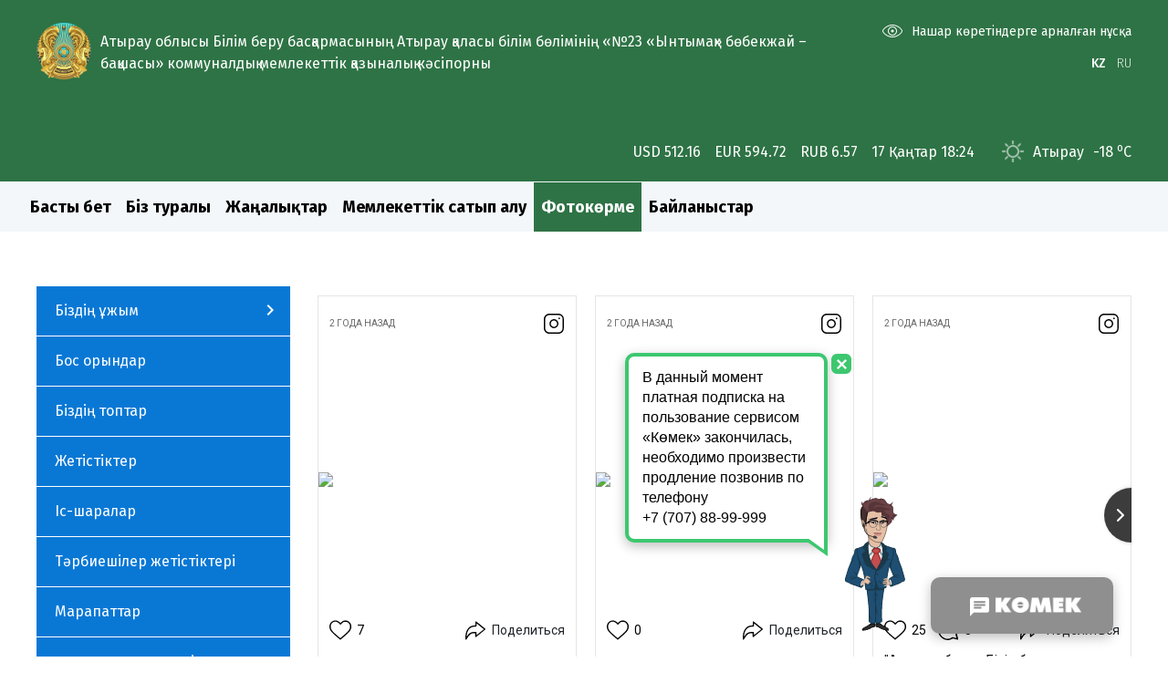

--- FILE ---
content_type: text/html; charset=utf-8
request_url: https://yntymak-23.goroo-atyrau.kz/fotokorme-yntymaq.html
body_size: 15180
content:
<!doctype html>
<html lang="Kazakh (kk-KZ)" xmlns:jdoc="http://www.w3.org/1999/XSL/Transform">
    <head>
        <script>
            window.TRANSLATION_MORE_MENU = "  ";
            window.TRANSLATION_ON_VISUAL_IMPAIRED = "Нашар көретіндерге арналған нұсқа";
            window.TRANSLATION_OFF_VISUAL_IMPAIRED = "Нашар көретіндерге арналған нұсқаны өшіру";
            window.visualImpairedNotPlugin = "";
        </script>
        <meta charset="utf-8">
        <meta name="viewport" content="width=device-width, initial-scale=1, shrink-to-fit=no">
        <link href="https://fonts.googleapis.com/css?family=Fira+Sans:100,100i,200,200i,300,300i,400,400i,500,500i,600,600i,700,700i,800,800i,900,900i&display=swap&subset=cyrillic,cyrillic-ext,latin-ext" rel="stylesheet">
        <link href="https://fonts.googleapis.com/css?family=Roboto:100,100i,300,300i,400,400i,500,500i,700,700i,900,900i&display=swap&subset=cyrillic" rel="stylesheet">
        <base href="https://yntymak-23.goroo-atyrau.kz/fotokorme-yntymaq.html" />
	<meta http-equiv="content-type" content="text/html; charset=utf-8" />
	<meta property="og:type" content="article" />
	<meta property="og:title" content="Фотокөрме" />
	<meta property="og:description" content="yntymaq/gallery" />
	<meta property="og:url" content="http://yntymak-23.goroo-atyrau.kz/fotokorme-yntymaq.html" />
	<meta name="generator" content="Joomla! - Open Source Content Management" />
	<title>Фотокөрме - Атырау қаласының білім бөлімі</title>
	<link href="/templates/smart-site-v2/favicon.ico" rel="shortcut icon" type="image/vnd.microsoft.icon" />
	<link href="/components/com_jcomments/tpl/default/style.css?v=3002" rel="stylesheet" type="text/css" />
	<link href="https://yntymak-23.goroo-atyrau.kz/plugins/content/jllike/js/buttons.min.css?11" rel="stylesheet" type="text/css" />
	<link href="/plugins/content/jw_sig/jw_sig/includes/js/jquery_fancybox/fancybox/jquery.fancybox.css?v=2.1.5" rel="stylesheet" type="text/css" />
	<link href="/plugins/content/jw_sig/jw_sig/includes/js/jquery_fancybox/fancybox/helpers/jquery.fancybox-buttons.css?v=2.1.5" rel="stylesheet" type="text/css" />
	<link href="/plugins/content/jw_sig/jw_sig/includes/js/jquery_fancybox/fancybox/helpers/jquery.fancybox-thumbs.css?v=2.1.5" rel="stylesheet" type="text/css" />
	<link href="/plugins/content/jw_sig/jw_sig/tmpl/Classic/css/template.css" rel="stylesheet" type="text/css" media="screen" />
	<link href="/plugins/content/jw_sig/jw_sig/includes/css/print.css" rel="stylesheet" type="text/css" media="print" />
	<link href="/templates/smart-site-v2/css/bvi.min.css" rel="stylesheet" type="text/css" />
	<link href="/templates/smart-site-v2/css/bvi-font.min.css" rel="stylesheet" type="text/css" />
	<link href="/templates/smart-site-v2/css/template.css" rel="stylesheet" type="text/css" />
	<link href="https://cdnjs.cloudflare.com/ajax/libs/Swiper/5.4.5/css/swiper.min.css" rel="stylesheet" type="text/css" />
	<link href="https://cdnjs.cloudflare.com/ajax/libs/slick-carousel/1.9.0/slick.min.css" rel="stylesheet" type="text/css" />
	<link href="https://cdnjs.cloudflare.com/ajax/libs/lightbox2/2.11.1/css/lightbox.min.css" rel="stylesheet" type="text/css" />
	<link href="https://cdnjs.cloudflare.com/ajax/libs/malihu-custom-scrollbar-plugin/3.1.5/jquery.mCustomScrollbar.min.css" rel="stylesheet" type="text/css" />
	<link href="/templates/smart-site-v2/css/slimbox2.css" rel="stylesheet" type="text/css" />
	<link href="https://fonts.googleapis.com/icon?family=Material+Icons" rel="stylesheet" type="text/css" />
	<link href="/media/mod_languages/css/template.css?f7dd9a6f7a79682d5f5500fd04d09fbf" rel="stylesheet" type="text/css" />
	<style type="text/css">

            .jllikeproSharesContayner a {border-radius: 15px; margin-left: 6px;}
            .jllikeproSharesContayner i {width: 30px;height: 30px;}
            .jllikeproSharesContayner span {height: 30px;line-height: 30px;font-size: 1rem;}
        
	</style>
	<script type="application/json" class="joomla-script-options new">{"csrf.token":"b4cde39eea5f4f6ce77193606e3fcc7d","system.paths":{"root":"","base":""}}</script>
	<script src="/media/jui/js/jquery.min.js?f7dd9a6f7a79682d5f5500fd04d09fbf" type="text/javascript"></script>
	<script src="/media/jui/js/jquery-noconflict.js?f7dd9a6f7a79682d5f5500fd04d09fbf" type="text/javascript"></script>
	<script src="/media/jui/js/jquery-migrate.min.js?f7dd9a6f7a79682d5f5500fd04d09fbf" type="text/javascript"></script>
	<script src="https://yntymak-23.goroo-atyrau.kz/plugins/content/jllike/js/buttons.min.js?11" type="text/javascript"></script>
	<script src="/media/system/js/mootools-core.js?f7dd9a6f7a79682d5f5500fd04d09fbf" type="text/javascript"></script>
	<script src="/media/system/js/core.js?f7dd9a6f7a79682d5f5500fd04d09fbf" type="text/javascript"></script>
	<script src="/plugins/content/jw_sig/jw_sig/includes/js/jquery_fancybox/fancybox/lib/jquery.mousewheel-3.0.6.pack.js" type="text/javascript"></script>
	<script src="/plugins/content/jw_sig/jw_sig/includes/js/jquery_fancybox/fancybox/jquery.fancybox.pack.js?v=2.1.5" type="text/javascript"></script>
	<script src="/plugins/content/jw_sig/jw_sig/includes/js/jquery_fancybox/fancybox/helpers/jquery.fancybox-buttons.js?v=2.1.5" type="text/javascript"></script>
	<script src="/plugins/content/jw_sig/jw_sig/includes/js/jquery_fancybox/fancybox/helpers/jquery.fancybox-thumbs.js?v=2.1.5" type="text/javascript"></script>
	<script src="/plugins/content/jw_sig/jw_sig/includes/js/behaviour.js" type="text/javascript"></script>
	<script src="/media/system/js/caption.js?f7dd9a6f7a79682d5f5500fd04d09fbf" type="text/javascript"></script>
	<script src="https://code.jquery.com/ui/1.12.1/jquery-ui.min.js" type="text/javascript"></script>
	<script src="/templates/smart-site-v2/js/responsivevoice.min.js" type="text/javascript"></script>
	<script src="/templates/smart-site-v2/js/js.cookie.js" type="text/javascript"></script>
	<script src="/templates/smart-site-v2/js/bvi-init.js" type="text/javascript"></script>
	<script src="/templates/smart-site-v2/js/bvi.min.js" type="text/javascript"></script>
	<script src="/templates/smart-site-v2/js/main.js" type="text/javascript"></script>
	<script src="https://cdnjs.cloudflare.com/ajax/libs/Swiper/5.4.5/js/swiper.min.js" type="text/javascript"></script>
	<script type="text/javascript">
            var jllickeproSettings = {
                url : "http://yntymak-23.goroo-atyrau.kz",
                typeGet : "0",
                enableCounters : 1,
                disableMoreLikes : 0,
                isCategory : 0,
                buttonsContayner : "",
                parentContayner : "div.jllikeproSharesContayner",
            };
		jQuery.noConflict();
		jQuery(function($) {
			$("a.fancybox-button").fancybox({
				//padding: 0,
				//fitToView	: false,
				helpers		: {
					title	: { type : 'inside' }, // options: over, inside, outside, float
					buttons	: {}
				},
				afterLoad : function() {
					this.title = '<b class="fancyboxCounter">Image ' + (this.index + 1) + ' of ' + this.group.length + '</b>' + (this.title ? ' | ' + this.title : '');
				}
			});
		});
	jQuery(window).on('load',  function() {
				new JCaption('img.caption');
			});
	</script>

        <script src="https://code.jquery.com/jquery-3.1.1.min.js"></script>
        <script src="/templates/smart-site-v2/js/moreNav.js"></script>
        <script src="https://cdnjs.cloudflare.com/ajax/libs/malihu-custom-scrollbar-plugin/3.1.5/jquery.mCustomScrollbar.min.js"></script>
        <script src="/templates/smart-site-v2/js/slick.js"></script>
        <script src="/templates/smart-site-v2/js/slimbox2.js"></script>
        <script src="https://cdnjs.cloudflare.com/ajax/libs/jquery.touchswipe/1.6.19/jquery.touchSwipe.min.js"></script>
        <script>
            window.jQuery = $;
        </script>
                <style>
                header {
        background-position:  !important;
    }
	.mod_photogallery--info{
		color:  !important;
	}
	.mod_photogallery--items a{
		border-color:  !important;
	}
	.slider__pagination .swiper-pagination-bullet{
	    background:  !important;
	}
	.slider__pagination .swiper-pagination-bullet-active {
	    background:  !important;
	}
	.online-helper-table-item, .people-control-table-item, .banner__link, .module__rss, .interview{
	  border-color:  !important;
	}
	.module__electron {
	    border-color:  !important;
	}
	.form-control::-webkit-input-placeholder {
	    color:  !important;
	}
	.form-control::-moz-placeholder {
	    color:  !important;
	}
	.form-control:-moz-placeholder {
	    color:  !important;
	}
	.form-control:-ms-input-placeholder {
	    color:  !important;
	}
	.form-control{
		color:   !important;
		border-color:  !important;
	}
	label{
		color:  !important;
	}
	.modal-header{
		background:  !important;
		color:  !important;
	}
	.module__title--link{
		color:  !important;
	}
	.tabs-module .nav-tabs .nav-link:hover{
		background-color:  !important;
	}
	.tabs-module .nav-tabs .nav-link.active{
		background-color:  !important;
	}
	.tabs-module .nav-tabs .nav-link{
		background:  !important;
	}
	.tabs-module .nav-tabs .nav-link:hover{
		color:  !important;
	}
	.tabs-module .nav-tabs .nav-link.active{
		color:  !important;
	}
	.tabs-module .nav-tabs .nav-link{
		color:  !important;
	}
	.module.bg-module .module__title{
		color:  !important;
	}
	.module.bg-module .module__header{
	    background:  !important;
	}
	.btn__smart{
		background:  !important;
		color:  !important;
	}
	.btn__smart:hover{
		background:  !important;
	}
	.people-control-item-value.complete{
		color:  !important;
	}
	.people-control-title, .module.outer-module .module__title{
		color:  !important;
	}
	.calendw{
	background:  !important;
	}
	#calendar2 tbody td:hover{
	    background-color:  !important;
	}
	#calendar2 tbody td.act{
		box-shadow: 0 0 0 2px  !important;
	}
	#calendar2 tbody td.today, #calendar2 tbody td.has-events{
	background:  !important;
	}
	#calendar2 tbody td, #calendar2 thead tr:last-child, #calendar2 thead tr:nth-child(1) td:nth-child(2), #calendar2{
	 	color:  !important;
	}
	.header{
		background-color: rgba(46, 115, 69, 1);
		color: #ffffff;
	}
	header .logo__block a, .visual-impaired a, .header__language .mod-languages .lang__elem a{
		color: #ffffff;
	}
    .categories__menu--icon svg path, .electron__img svg path{
     	fill:  !important;
    }
    .categories__menu--name{
    	color:  !important;
    }
    .categories__menu--item {
        transition: .3s ease;
    }
    .categories__menu--item:hover {
        transform: scale(1.02);     
    }
	.categories__menu--item.active a, .categories__menu--item:hover a, .categories__menu--item.active span, 
	.categories__menu--item:hover span, .electron__link:hover .electron__img{
		background:  !important;
	}
	.categories__menu--item.active a .categories__menu--name, .categories__menu--item:hover a .categories__menu--name, 
	.categories__menu--item.active span .categories__menu--name, .categories__menu--item:hover span .categories__menu--name{
		color:  !important;
	}

	.module__title{
		color:  !important;
	}
	.module__link a, .module__rss--link a{
		color:  !important;
	}
	.module__icon svg path, .link__icon svg path{
		fill:  !important;
	}
	.online-helper-description, .online-helper-item-label, .calendar__text, .people-control-description,
	.people-control-item-label, .link__content, .power__text{
		color:  !important;
	}
	.online-helper-item-value, .people-control-item-value{
		color:  !important;
	}
	.module__content{
		background:  !important;
	}
	.module__content a:not(.btn__smart), .electron__text, .links__item a:not(.btn__smart){
		color:  !important;
	}
	.news__date, .interview__date, .calendar__dateб .ad__date{
		color:  !important;
	}
	.mCS-dark-3.mCSB_scrollTools .mCSB_draggerRail{
	    background-color:  !important;
	}
	.mCS-dark-3.mCSB_scrollTools .mCSB_dragger .mCSB_dragger_bar, .mCS-light-3.mCSB_scrollTools .mCSB_dragger .mCSB_dragger_bar{
        border-color: !important;
    }
	.mCS-dark-3.mCSB_scrollTools .mCSB_dragger .mCSB_dragger_bar{
        background-color:  !important;
    }
	.mCS-dark-3.mCSB_scrollTools .mCSB_dragger.mCSB_dragger_onDrag .mCSB_dragger_bar, .mCS-dark-3.mCSB_scrollTools .mCSB_dragger:active .mCSB_dragger_bar{
        background-color:  !important;
    }
	.interview__arrow i, .slider__arrow i{
		color:  !important;
	}
	.interview__arrow i:hover, .slider__arrow i:hover{
		color:  !important;
	}
	.main-menu-header, .menu-mod-hamburgermenu{
		background:  !important;
	}
	#more-nav li a:hover, #more-nav li span:hover, #more-nav li.current > a, #more-nav li.current > span {
	    background: rgba(46, 115, 69, 1) !important;
        color:  !important;
	}
	#more-nav li a, #more-nav li span {
		color:  !important;
	}
	#more-nav > li.current::after {
	background: rgba(46, 115, 69, 1) !important;
	}

	.main-menu-header__right--item i {
		color:  !important;
	}
	.main-menu-header__right--item i:hover, .main-menu-header__right--item.search-open a.active i {
		color:  !important;
	}

	.menu__tree--title {
		color:  !important;
	}
	
	.menu__tree--items a {
		color:  !important;
	}
	
	.header__search input {
		border-color:  !important;
		color:  !important;
	}
	.header__search input::-webkit-input-placeholder, .header__search input::-moz-placeholder {
		color:  !important;
	}

	.header__search button {
		background:  !important;
		color:  !important;
	}

	.header__search button:hover {
		background:  !important;
		color:  !important;
	}

	.afisha__title a {
		color:  !important;
	}
	
	.afisha__info {
		background:  !important;
	}

	.afisha__cinema {
		color:  !important;
	}

	.afisha__date {
		color:  !important;
	}

	.afisha__rating i, .item__page--rating::after {
		color:  !important;
	}

	.afisha__category, .afisha__rating {
		color:  !important;
	}
	
	.arrow__slider.black {
		background-color:  !important;
		border-color:  !important;
	}
	
	.arrow__slider.black i {
		color:  !important;
	}
	
	.arrow__slider.black:hover i {
		color:  !important;
	}
	
	.arrow__slider.white {
		background-color:  !important;
		border-color:  !important;
	}
	
	.arrow__slider.white i {
		color:  !important;
	}
	
	.arrow__slider.white:hover i {
		color:  !important;
	}

	.sppoll__header {
		color:  !important;
	}

	.custom-checkbox .custom-control-label::before {
		background-color:  !important;
		border-color:  !important;
	}
	
	.custom-control-input:hover ~ .custom-control-label::before {
		background-color:  !important;
		border-color:  !important;
	}
	
	.custom-control-input:checked~.custom-control-label::before {
		background-color:  !important;
		border-color:  !important;
	}

	.sp-poll-result .progress-bar.progress-bar-default {
		background-color:  !important;
		color:  !important;
	}

	.sp-poll-result .progress-bar.progress-bar-danger {
		background-color:  !important;
		color:  !important;
	}

	.sp-poll-result .poll-info > span.poll-question {
		color:  !important;
	}

	.sp-poll-result .poll-info > span.poll-votes {
		color:  !important;
	}

	.sp-poll-result .progress {
		background-color:  !important;
	}

	.module-mod_online_stream .module__title {
		background-color:  !important;
		color:  !important;
	}

	.module-mod_online_stream .online__info {
		background-color:  !important;
	}

	.module-mod_online_stream .online__header a {
		color:  !important;
	}

	.module-mod_online_stream .online__text p {
		color:  !important;
	}

	.module-mod_videochannel .module__title {
		background-color:  !important;
		color:  !important;
	}

	.module-mod_videochannel .videochannel__header a {
		color:  !important;
	}

	.module-mod_videochannel .module__link {
		background-color:  !important;
	}
	.module-mod_videochannel .module__link a {
		color:  !important;
	}
	
	.videochannel__bg--playbtn {
		background-color:  !important;
	}
	
	.videochannel__bg--playbtn:hover {
		background-color:  !important;
	}
	
	.videochannel__bg--playbtn i {
		background-color:  !important;
	}
	
	.videochannel__bg--playbtn:hover i{
		background-color:  !important;
	}
	
	div[class^="bg-row-"] > .module {
	    max-height: 400px !important;
	}
    .videochannel__module{
    	min-height: 400px !important;
    }

	.footer__text.copyright {
		color:  !important;
	}

	.footer {
		background:  !important;
	}

	.footer .module__menu--list:not(.not-header) li a  {
		color:  !important;
	}

	.footer .module__menu--list.not-header li a {
		color:  !important;
	}

	.footer .module__menu--header {
		color:  !important;
	}
	
	.footer .footer__text:not(.copyright) {
		color:  !important;
	}

	.footer .footer__text a {
		color:  !important;
	}
	.breadcrumb-item span {
		color:  !important;
	}
	.breadcrumb-item > a span {
		color:  !important;
	}
	.item__header h2 a {
		color:  !important;
	}
	.item__date {
		color:  !important;
	}
	.item__intro {
		color:  !important;
	}
	.pagination ul li span {
		border-color:  !important;
	}
	.pagination ul li a {
		color:  !important;
	}
	.pagination ul li span {
		color:  !important;
	}
	.header__search input::-webkit-search-cancel-button {
		background:  !important;
	}
	.request__title h4, .item__page--header h2, .commentsform h4 {
	    color:  !important;
	}
	
	.request__desc, .item-page div[itemprop="articleBody"] {
	    color:  !important;
	}
	.request__block--error {
	    color:  !important;
	}
	
	.pagination ul li a:hover {
	    background-color:  !important;
	    border-color:  !important;
	    color:  !important;
	}

	.comment__item h4 {
		color:  !important;
	}

	.comment__item .media-date {
		color:  !important;
	}

	.comment__item .media-comment {
		color:  !important;
	}

	.comment__item {
		background-color:  !important;
		border-color:  !important;
	}

	.request__info--item b {
		color:  !important;
	}

	.request__info--item span {
		color:  !important;
	}
	.badge.badge-info {
		background-color:  !important;
		color:  !important;
	}
	.item__page--date {
		color:  !important;
	}
	
	.item__page--cat {
		background-color:  !important;
		color:  !important;
	}

	.item__page--text {
		color:  !important;
	}

	.item__states, .commentsform {
		border-bottom-color:  !important;
	}
	.item__page--rating, .item__page--cinema, .item__page--start {
		color:  !important;
	}

	ol.nav-child.unstyled.small {
		background:  !important;
	}

	.dropdown__left {
		background:  !important;
	}

	.dropdown__left ul.menu.mod-list li {
		background:  !important;
	}
	.dropdown__left ul.menu.mod-list li:hover, .dropdown__left ul.menu.mod-list li.active {
		background:  !important;
	}
	
	.dropdown__left ul.menu.mod-list li span, .dropdown__left ul.menu.mod-list li a {
		color:  !important;
	}
	.dropdown__left ul.menu.mod-list li:hover a, .dropdown__left ul.menu.mod-list li.active a {
		color:  !important;
	}
	.dropdown__left ul.menu.mod-list li:hover span, .dropdown__left ul.menu.mod-list li.active span {
		color:  !important;
	}
	
	.second-menu > ul > li a, .second-menu > ul > li span {
		background:  !important;
		color:  !important;
	}
	
	.second-menu > ul > li a:hover, .second-menu > ul > li span:hover {
		background:  !important;
		color:  !important;
	}

	
		.centered {
		    max-width: 100%;
		    padding: 0 40px;
		}
		.main-menu-header-container {
		    max-width: 100%;
		    margin: 0;
		    padding: 1px 25px 0px;
		}
		.main-menu-header__right{
		    right: 30px;
		}
		.hamburger-menu__middle {
		    padding: 20px 40px;
		    display: block;
		    max-width: 101%;
		}
		.header__centered {
		    max-width: 100%;
		    margin: 0;
		    padding: 0 25px;
		}
		.header__centered .row.logo{
		    margin-right: 0;
		    margin-left: 0;
		}
		.search__centered {
		    max-width: 100%;
		    margin: 0 auto;
		    padding: 0 25px;
		}
	 @media only screen and (max-width:992px){
	   .header__centered {
		    padding: 0 5px;
		} 
		.centered {
		    padding: 0 20px;
		}
		.main-menu-header__right{
		    right: 10px;
		}
		.search__centered {
		    padding: 0 5px;
		}
		.hamburger-menu__middle {
		    padding: 20px;
		}
		.main-menu-header-container {
		    padding: 1px 10px 0px;
		}
		.someinfo__other {
		    flex-direction: row !important;
		}
		li.more a{
			padding: 15px 8px !important;
		}
     }
	
	.second-menu ul li > ul li a, .second-menu ul li > ul li span {
		background:  !important;
		color:  !important;
	}
	.second-menu ul li > ul li:hover a, .second-menu ul li > ul li:hover span {
		background:  !important;
		color:  !important;
	}
	.virtual_requests__content .online-helper-table {
	    border-color: ;
	}
    .fancybox-title {
        display: none;
    }

    .second-menu ul > li.parent a::after {
        content: 'keyboard_arrow_right';
        position: absolute;
        right: 10px;
        top: 8px;
        font-family: 'Material Icons';
        font-size: 24px;
        color: #fff;
    }
    .second-menu ul > li.parent.accordion-active a::after {
        content: 'keyboard_arrow_down';
    }
    


    .second-menu > ul > li.current {
        background:  !important;
		color:  !important;
    }
    .president_submit_button a {
        background: #007bff;
        display: flex;
        transition: .2s ease;
        text-decoration: none;
        min-height: 70px;
    }
    
    .president_submit_button a:hover {
        opacity: .7;
    }
    
    .president_submit_button a img {
        width: 90px;
        object-fit: cover;
    }
    
    .president_submit_button a span {
    color: #fff;
    text-align: center;
    align-self: center;
    padding: 4px;
}
        body {
        background-attachment: fixed !important;
        background-repeat: no-repeat;
        background: url() no-repeat center;
        background-size: cover;
        background-color: ;
    }        </style>
    </head>
    <body>
    <div class="modal fade" id="success-modal" tabindex="-1" role="dialog" aria-labelledby="successModal" aria-hidden="true">
        <div class="modal-dialog modal-dialog-centered" role="document">
            <div class="modal-content">
                <div class="modal-header">
                    <h5 class="modal-title" id="successModal">Жаңа хабарлама</h5>
                </div>
                <div class="modal-body"></div>
                <div class="modal-footer">
                    <button type="button" class="btn btn__smart" data-dismiss="modal">Жабу</button>
                </div>
            </div>
        </div>
    </div>
                <header class="header" style="min-height: autopx;
                    background-image: url(); background-repeat: ;
                    background-size: ;">
            <div class="container-fluid header__centered">
                                    <div class="row logo header__two">
		                <div class="header__two--row">
			                                                <div class="col-xl-9 col-lg-8 col-md-12 col-sm-12 logo__block">
                                    <a href="/">
						                                                            <div class="header__logo">
                                                <img src="/images/logo.png" alt="">
                                            </div>
						                                                        <div class="header__logo--text on-logo">
							                Атырау облысы Білім беру басқармасының Атырау қаласы білім бөлімінің «№23 «Ынтымақ» бөбекжай – бақшасы» коммуналдық мемлекеттік қазыналық кәсіпорны                                        </div>
                                    </a>
                                </div>
			                                            <div class="col-xl-3 col-lg-4 col-md-12 col-sm-12 header__right">
				                                                    <div class="text-right visual-impaired">
                                        <a href="#" class="bvi-open">
                                            <img src="[data-uri]" alt="">
                                            <div class="module">
Нашар көретіндерге арналған нұсқа</div>
                                        </a>
                                    </div>
				                				                                                    <div class="bd-highlight text-right header__language">
                                        <div class="module"><div class="mod-languages">

	<div class="mod-languages--block d-flex flex-row justify-content-end bd-highlight mb-0" dir="ltr">
									<div class="p-0 bd-highlight lang__elem lang__active">
                <a href="https://yntymak-23.goroo-atyrau.kz/fotokorme-yntymaq.html">
                                            KZ                                    </a>
			</div>
								<div class="p-0 bd-highlight lang__elem">
                <a href="/ru/">
                                            RU                                    </a>
			</div>
				</div>

</div>
</div>
                                    </div>
				                                            </div>
                        </div>
                        <div class="col-xl-12 col-lg-12 col-md-12 col-sm-12 header__info">
			                			                                                <div class="someinfo-flex d-flex flex-row bd-highlight mb-0 not-marque">
                                    
<div class="d-flex flex-row bd-highlight mb-0 someinfo">
    <div class="someinfo__val">
        <div class="p-0 bd-highlight someinfo__elem cur-usd">USD 0.00</div>
        <div class="p-0 bd-highlight someinfo__elem cur-eur">EUR 0.00</div>
        <div class="p-0 bd-highlight someinfo__elem cur-rub">RUB 0.00</div>
    </div>
    <div class="someinfo__other">
        <div class="p-0 bd-highlight someinfo__elem someinfo__date">
		    17 Қаңтар 18:24        </div>
        <div class="p-0 bd-highlight someinfo__elem someinfo__weather">
            <img src="[data-uri]" alt="">
		    Атырау            <div class="someinfo__temperature cur-temp"><sup>o</sup>C</div>
        </div>
    </div>
</div>

<script>
    jQuery(document).ready(function() {
        window.loadCurrency("http://informer.gismeteo.com/rss/35108.xml").then(data => {
            jQuery(".cur-usd").html("USD " + data.rates.usd[0]);
            jQuery(".cur-eur").html("EUR " + data.rates.eur[0]);
            jQuery(".cur-rub").html("RUB " + data.rates.rub[0]);

            jQuery(".cur-temp").html(data.temperature + " <sup>o</sup>C");
        })
    });
</script>
                                </div>
			                                        </div>
                    </div>
                            </div>
        </header>
        <main>
                    <div class="menu-mod">
                                    <div class="main-menu-header">
    <div class="main-menu-header-container container-fluid">
       <ul id="more-nav" class="nav menu mod-list">
           <li class="item-4260"><a href="http://goroo-atyrau.kz/kz/" >Басты бет </a></li><li class="item-4266 default deeper parent"><a href="/" >Біз туралы </a><ol class="nav-child unstyled small"><li class="item-4987"><a href="https://portal.kundelik.kz/" >Күнделік</a></li><li class="item-4989"><a href="#" >Тамақтану</a></li><li class="item-4990"><a href="#" >Ата-аналарға</a></li><li class="item-4992"><a href="#" >Мемлекеттік қызметтер</a></li></ol></li><li class="item-4995"><a href="/janalyktar-yntymaq.html" >Жаңалықтар</a></li><li class="item-5003"><a href="/memlekettik-satyp-aly-yntymaq.html" >Мемлекеттік сатып алу</a></li><li class="item-5005 current active"><a href="/fotokorme-yntymaq.html" >Фотокөрме</a></li><li class="item-5006"><a href="/bailanystar-yntymaq.html" >Байланыстар</a></li>            </ul>
            <div class="main-menu-header__right">
                                <div class="main-menu-header__right--item search-open">
                    <a href="#">
                        <i class="material-icons">search</i>
                    </a>
                </div>
            </div>
        </div>
    </div>
                                  <div class="container-fluid header__search--bg">
	              <div class="search__centered">
		                                    </div>
                </div>
            </div>
                
        <div class="wrapper not-categories">
                        <div class="centered">
                <div class="row content">
                                            <div class="col-xl-3 col-lg-3 col-md-12 col-sm-12 sidebar__left">
                            <div class="second-menu">
    <ul class="nav menu mod-list">
		<li class="item-5007 deeper parent"><a href="/bizdin-ujum-yntymaq.html" >Біздің ұжым</a><ul class="nav-child unstyled small"><li class="item-5008"><a href="/bizdin-ujum-yntymaq/adisker-yntymaq.html" >Біздің әдіскер</a></li><li class="item-5009"><a href="/bizdin-ujum-yntymaq/tarbieshiler-yntymaq.html" >Біздің тәрбиешілер</a></li><li class="item-7044"><a href="/bizdin-ujum-yntymaq/bizdi-psikh-l-g.html" >Біздің психолог</a></li><li class="item-10248"><a href="/bizdin-ujum-yntymaq/bizdi-kyzmet-erler.html" >Біздің қызметкерлер</a></li></ul></li><li class="item-5011"><a href="/bos-oryndar-yntymaq.html" >Бос орындар</a></li><li class="item-5013"><a href="/bizdin-toptar-yntymaq.html" >Біздің топтар</a></li><li class="item-5014"><a href="/jetistikter-yntymaq.html" >Жетістіктер</a></li><li class="item-5016"><a href="/is-shara-yntymaq.html" >Іс-шаралар</a></li><li class="item-7045"><a href="/zhetistikterii.html" >Тәрбиешілер жетістіктері</a></li><li class="item-7617"><a href="#" >Марапаттар</a></li><li class="item-4991"><a href="/kenes-yntymaq.html" >Қамқоршылар кеңесі </a></li><li class="item-4994"><a href="#" >Штаттық кесте</a></li><li class="item-4988"><a href="#" >Ашық бюджет</a></li><li class="item-4993"><a href="#" >Сыбайлас жемқорлықпен күрес</a></li><li class="item-9461"><a href="/b-l-l-r-t-pt-ry.html" >Балалар топтары</a></li><li class="item-9610"><a href="/k-z-k-tilin-kug-rn-lg-n-p-rt-ld-r-yntymak-23.html" >Қазақ тілін оқуға арналған порталдар</a></li><li class="item-9657 deeper parent"><a href="#" >«Өзін-өзі аттестаттау өлшемшарттары»</a><ul class="nav-child unstyled small"><li class="item-9658"><a href="/ozin-ozi-ttest-tt-u-olshemsh-rtt-ry/bilim-beru-jymy-tur-ly-zh-lpy-malimet.html" >«Білім беру ұйымы туралы жалпы мәлімет»</a></li><li class="item-9687"><a href="/ozin-ozi-ttest-tt-u-olshemsh-rtt-ry/tsi-l-gr-mm.html" >Циклограмма 2020-2021</a></li><li class="item-9688"><a href="/ozin-ozi-ttest-tt-u-olshemsh-rtt-ry/o-u-zhospary.html" >Оқу жоспары</a></li><li class="item-9691"><a href="/ozin-ozi-ttest-tt-u-olshemsh-rtt-ry/perspe-tiv-lyk-zh-sp-r.html" >Перспективалық жоспар</a></li><li class="item-9693"><a href="/ozin-ozi-ttest-tt-u-olshemsh-rtt-ry/variativtik-b-lim.html" >Вариативтік бөлім </a></li><li class="item-9694"><a href="/ozin-ozi-ttest-tt-u-olshemsh-rtt-ry/otpeli-t-kyrypt-r.html" >Өтпелі тақырыптар</a></li><li class="item-9695"><a href="/ozin-ozi-ttest-tt-u-olshemsh-rtt-ry/psikh-l-g-zh-mysy.html" >Психолог жұмысы</a></li><li class="item-9696"><a href="/ozin-ozi-ttest-tt-u-olshemsh-rtt-ry/rukh-ni-zh-gyru-b-gd-rl-m-sy.html" >Рухани жаңғыру бағдарламасы</a></li><li class="item-9699"><a href="/ozin-ozi-ttest-tt-u-olshemsh-rtt-ry/tsi-l-gr-mm-2021-2022.html" >Циклограмма 2021-2022</a></li><li class="item-9700"><a href="/ozin-ozi-ttest-tt-u-olshemsh-rtt-ry/ku-kyzmetter-estesi.html" >Оқу қызметтер кестесі</a></li><li class="item-9701"><a href="/ozin-ozi-ttest-tt-u-olshemsh-rtt-ry/n-tartibi.html" >Күн тәртібі</a></li><li class="item-9702"><a href="/ozin-ozi-ttest-tt-u-olshemsh-rtt-ry/z-ttyk-d-mytushy-rt.html" >Заттық дамытушы орта</a></li><li class="item-9703"><a href="/ozin-ozi-ttest-tt-u-olshemsh-rtt-ry/ped-g-gt-rdy-s-p-lyk-k-r-my.html" >Педагогтардың сапалық құрамы</a></li><li class="item-9704"><a href="/ozin-ozi-ttest-tt-u-olshemsh-rtt-ry/ped-g-gt-ryny-urst-n-otu-estesi.html" >Педагогтарының курстан өту кестесі</a></li><li class="item-9705"><a href="/ozin-ozi-ttest-tt-u-olshemsh-rtt-ry/v-ri-tivti-bolim-2021-2022-ku-zhyly.html" >Вариативтік бөлім 2021-2022 оқу жылы</a></li><li class="item-9707"><a href="/ozin-ozi-ttest-tt-u-olshemsh-rtt-ry/ped-g-gt-rdy-k-zh-tt-ry.html" >Педагогтардың құжаттары</a></li><li class="item-9708"><a href="/ozin-ozi-ttest-tt-u-olshemsh-rtt-ry/urs-sertifi-tt-ry.html" >Курс сертификаттары</a></li><li class="item-9709"><a href="/ozin-ozi-ttest-tt-u-olshemsh-rtt-ry/ped-g-gt-r-m-r-p-tt-ry.html" >Педагогтар марапаттары</a></li><li class="item-9710"><a href="/ozin-ozi-ttest-tt-u-olshemsh-rtt-ry/l-g-ped-defe-t-l-g-zh-myst-ry.html" >Логопед, дефектолог жұмыстары</a></li><li class="item-9711"><a href="/ozin-ozi-ttest-tt-u-olshemsh-rtt-ry/zhe-e-d-mu-rt-sy.html" >Жеке даму картасы</a></li><li class="item-9712"><a href="/ozin-ozi-ttest-tt-u-olshemsh-rtt-ry/zhiyntyk-esep.html" >Жиынтық есеп</a></li><li class="item-9713"><a href="/ozin-ozi-ttest-tt-u-olshemsh-rtt-ry/tarbielenushilerdi-m-r-p-tt-ry.html" >Тәрбиеленушілердің марапаттары</a></li><li class="item-9714"><a href="/ozin-ozi-ttest-tt-u-olshemsh-rtt-ry/jymd-styrylg-n-ku-kyzmetteri.html" >Ұйымдастырылған оқу қызметтері</a></li><li class="item-9763"><a href="/ozin-ozi-ttest-tt-u-olshemsh-rtt-ry/bejne-sabak.html" >Бейне сабақ</a></li><li class="item-9888"><a href="/ozin-ozi-ttest-tt-u-olshemsh-rtt-ry/m-teri-ldy-tekhni-lyk-b-z.html" >Материалды техникалық база</a></li><li class="item-9896"><a href="/ozin-ozi-ttest-tt-u-olshemsh-rtt-ry/tarbielenushiler-ntingentini-k-rylymy.html" >Тәрбиеленушілер контингентінің құрылымы</a></li><li class="item-9902"><a href="/ozin-ozi-ttest-tt-u-olshemsh-rtt-ry/tyr-u-blysy-bilim-beru-b-sk-rm-syny-tyr-u-k-l-sy-bilim-bolimini-23-yntym-k-bobe-zh-j-b-ksh-sy-mmun-ldyk-memle-etti-k-zyn-lyk-asip-rnyny-ozin-ozi-ttest-tt-u-olshemsh-rtt-ry-t-zhyr-md-m-sy.html" >Атырау облысы Білім беру басқармасының Атырау қаласы білім бөлімінің «№23  «Ынтымақ»  бөбекжай-бақшасы» коммуналдық мемлекеттік қазыналық кәсіпорнының өзін-өзі аттестаттау өлшемшарттары тұжырамдамасы</a></li></ul></li><li class="item-10235"><a href="/e-es-pun-ti.html" >Кеңес пункті</a></li><li class="item-10313 deeper parent"><a href="/ozin-ozi-ttest-tt-u-olshemsh-rtt-ry-2025.html" >Өзін-өзі аттестаттау өлшемшарттары 2025</a><ul class="nav-child unstyled small"><li class="item-10340"><a href="/ozin-ozi-ttest-tt-u-olshemsh-rtt-ry-2025/bilim-beru-jymy-tur-ly-zh-lpy-malimet.html" >Білім беру ұйымы туралы жалпы мәлімет</a></li><li class="item-10314"><a href="/ozin-ozi-ttest-tt-u-olshemsh-rtt-ry-2025/perspe-tiv-lyk-zh-sp-r.html" >Перспективалық жоспар</a></li><li class="item-10312"><a href="/ozin-ozi-ttest-tt-u-olshemsh-rtt-ry-2025/tsi-l-gr-mm-2022-2023.html" >Циклограмма</a></li><li class="item-10315"><a href="/ozin-ozi-ttest-tt-u-olshemsh-rtt-ry-2025/variativtik-komponent.html" >Вариативтік компонент</a></li><li class="item-10316"><a href="/ozin-ozi-ttest-tt-u-olshemsh-rtt-ry-2025/zhyldy-zhospar.html" >Жылдық жоспар</a></li><li class="item-10317"><a href="/ozin-ozi-ttest-tt-u-olshemsh-rtt-ry-2025/zheke-damu-kartasy-yntymak.html" >Жеке даму картасы</a></li><li class="item-10318"><a href="/ozin-ozi-ttest-tt-u-olshemsh-rtt-ry-2025/birt-t-s-tarbie-b-gd-rl-m-sy.html" >Біртұтас тәрбие бағдарламасы</a></li><li class="item-10319"><a href="/ozin-ozi-ttest-tt-u-olshemsh-rtt-ry-2025/l-g-ped-defe-t-l-g-zh-myst-ry.html" >Логопед, дефектолог жұмыстары</a></li><li class="item-10320"><a href="/ozin-ozi-ttest-tt-u-olshemsh-rtt-ry-2025/mejirbi-e-k-zh-tt-ry.html" >Мейірбике құжаттары</a></li><li class="item-10321"><a href="/ozin-ozi-ttest-tt-u-olshemsh-rtt-ry-2025/jymd-styrylg-n-is-are-et.html" >Ұйымдастырылған іс-әрекет</a></li><li class="item-10322"><a href="/ozin-ozi-ttest-tt-u-olshemsh-rtt-ry-2025/n-tartibi.html" >Күн тәртібі</a></li><li class="item-10323"><a href="/ozin-ozi-ttest-tt-u-olshemsh-rtt-ry-2025/e-es-kh-tt-m-sy.html" >Аттестация хаттамасы</a></li><li class="item-10324"><a href="/ozin-ozi-ttest-tt-u-olshemsh-rtt-ry-2025/bobe-zh-j-b-ksh-sy-b-sshysy-b-jrygy.html" >Бөбекжай-бақшасы басшысы бұйрығы</a></li><li class="item-10325"><a href="/ozin-ozi-ttest-tt-u-olshemsh-rtt-ry-2025/negizgi-k-r-ld-r-tizimi.html" >Негізгі құралдар тізімі</a></li><li class="item-10326"><a href="/ozin-ozi-ttest-tt-u-olshemsh-rtt-ry-2025/shtat-kestesi-yntymak.html" >Штат кестесі</a></li><li class="item-10327"><a href="/ozin-ozi-ttest-tt-u-olshemsh-rtt-ry-2025/t-rbielenushilerdi-zharnasy-turaly-yntymak.html" >Тәрбиеленушілердің жарнасы туралы</a></li><li class="item-10328"><a href="/ozin-ozi-ttest-tt-u-olshemsh-rtt-ry-2025/s-p-lyk-k-r-m.html" >Сапалық құрам</a></li><li class="item-10329"><a href="/ozin-ozi-ttest-tt-u-olshemsh-rtt-ry-2025/ped-g-gt-rdy-bili-tili-s-n-ty-tur-ly.html" >Педагогтардың біліктілік санаты туралы</a></li><li class="item-10330"><a href="/ozin-ozi-ttest-tt-u-olshemsh-rtt-ry-2025/e-es-pun-ti-2.html" >Кеңес пункті</a></li><li class="item-10331"><a href="/ozin-ozi-ttest-tt-u-olshemsh-rtt-ry-2025/ped-g-gt-rdy-urs-sertifi-tt-ry.html" >Педагогтардың курс сертификаттары</a></li><li class="item-10332"><a href="/ozin-ozi-ttest-tt-u-olshemsh-rtt-ry-2025/ped-g-gt-rdy-meditsin-lyk-k-zh-tt-ry.html" >Педагогтардың медициналық құжаттары</a></li><li class="item-10333"><a href="/ozin-ozi-ttest-tt-u-olshemsh-rtt-ry-2025/ped-g-gi-lyk-e-es-kh-tt-m-sy.html" >Педагогикалық кеңес хаттамасы</a></li><li class="item-10334"><a href="/ozin-ozi-ttest-tt-u-olshemsh-rtt-ry-2025/tarbielenushilerdi-zhetisti-teri-yntymak.html" >Тәрбиеленушілердің жетістіктері</a></li><li class="item-10335"><a href="/ozin-ozi-ttest-tt-u-olshemsh-rtt-ry-2025/ped-g-g-dipl-md-ry-yntymak.html" >Педагог дипломдары</a></li><li class="item-10336"><a href="/ozin-ozi-ttest-tt-u-olshemsh-rtt-ry-2025/ped-g-g-e-be-it-psh-l-ry-yntymak.html" >Педагог еңбек кітапшалары</a></li><li class="item-10337"><a href="/ozin-ozi-ttest-tt-u-olshemsh-rtt-ry-2025/k-mk-rshylyk-e-es-yntymak.html" >Қамқоршылық кеңес</a></li><li class="item-10338"><a href="/ozin-ozi-ttest-tt-u-olshemsh-rtt-ry-2025/ped-g-g-zhetisti-teri-yntymak.html" >Педагог жетістіктері</a></li><li class="item-10339"><a href="/ozin-ozi-ttest-tt-u-olshemsh-rtt-ry-2025/pdk-toby-turaly.html" >ПДК тобы туралы</a></li><li class="item-10341"><a href="/ozin-ozi-ttest-tt-u-olshemsh-rtt-ry-2025/adistemeli-tyrys-kh-tt-m-l-ry.html" >Әдістемелік отырыс хаттамалары</a></li><li class="item-10342"><a href="/ozin-ozi-ttest-tt-u-olshemsh-rtt-ry-2025/zhyldyk-esep.html" >Жылдық есеп</a></li><li class="item-10343"><a href="/ozin-ozi-ttest-tt-u-olshemsh-rtt-ry-2025/tyr-u-blysy-bilim-beru-b-sk-rm-syny-tyr-u-k-l-sy-bilim-bolimini-23-yntym-k-bobe-zh-j-b-ksh-sy-mmun-ldyk-memle-etti-k-zyn-lyk-asip-rnyny-ozin-ozi-ttest-tt-u-olshemsh-rtt-ry-t-zhyrymd-m-sy.html" >Атырау облысы Білім беру басқармасының Атырау қаласы білім бөлімінің «№23 «Ынтымақ» бөбекжай-бақшасы» коммуналдық мемлекеттік қазыналық кәсіпорнының өзін-өзі аттестаттау өлшемшарттары тұжырымдамасы</a></li></ul></li></ul>

</div>

<div class="custom"  >
	<script src="https://komek.itgroup.kz/js/widget.min.js" widget-token="09beb1a356f02af414d6c5b7a8be2823d44e4771" defer></script>

</div>
<div class="module">						<div class="module__header d-flex flex-wrap justify-content-between">
				<div class="module__header--left d-flex bd-highlight">
					<div class="module__icon bd-highlight"><img class="svg" src="/images/info.svg"/></div>
					<div class="module__title bd-highlight">Директор блогы</div>
				</div>
				
				
			</div>
			<div class="module__content no_background">
				<div class="modal fade bd-example-modal-lg" id="virtual_request">
    <div class="modal-dialog modal-lg">
        <div class="modal-content">
            <div class="modal-header">
                <h5 class="modal-title">Директор блогы</h5>
            </div>
            <div class="modal-body">
                <form action="/index.php?option=com_ajax&module=virtual_requests&format=json&method=save&module_id=1610&format=json" method="POST">
                    <div class="form-group field-virtualrequest-select_department">
                        <label for="virtualrequest-select_department">ММ таңдау</label>
                        <select id="virtualrequest-select_department" class="form-control"  class="form-control"  name="VirtualRequest[select_department]">
							                        </select>
                    </div>
                    <div class="form-group field-virtualrequest-date">
                        <label for="virtualrequest-date">Күні</label>
                        <input type="date" name="VirtualRequest[date]" id="virtualrequest-date" class="form-control" required>
                    </div>
                    <div class="form-group field-virtualrequest-question_text">
                        <label for="virtualrequest-question_text">Сіздің сұрағыңыз</label>
                        <textarea name="VirtualRequest[question_text]" id="virtualrequest-question_text" required class="form-control" placeholder=".."></textarea>
                    </div>
                    <div class="form-group field-virtualrequest-iin">
                        <label for="virtualrequest-iin">IIN</label>
                        <input type="text" id="virtualrequest-iin" name="VirtualRequest[iin]" class="form-control" required>
                    </div>
                    <div class="form-group-fio">
                        <div class="form-group field-virtualrequest-last_name">
                            <label for="virtualrequest-last_name">Тегі</label>
                            <input type="text" name="VirtualRequest[last_name]" id="virtualrequest-last_name" class="form-control" required>
                        </div>
                        <div class="form-group field-virtualrequest-first_name">
                            <label for="virtualrequest-first_name">Аты</label>
                            <input type="text" name="VirtualRequest[first_name]" id="virtualrequest-first_name" class="form-control" required>
                        </div>
                        <div class="form-group field-virtualrequest-middle_name">
                            <label for="virtualrequest-middle_name">Әкесінің аты</label>
                            <input type="text" name="VirtualRequest[middle_name]" id="virtualrequest-middle_name" class="form-control" required>
                        </div>
                    </div>
                    <div class="form-group field-virtualrequest-address">
                        <label for="virtualrequest-address">Мекен жай</label>
                        <input type="text" name="VirtualRequest[address]" id="virtualrequest-address"class="form-control" >
                    </div>
                    <div class="form-group field-virtualrequest-phone">
                        <label for="virtualrequest-phone">Телефон</label>
                        <input type="text" name="VirtualRequest[phone]" id="virtualrequest-phone" class="form-control" required>
                    </div>
                    <div class="form-group field-virtualrequest-email">
                        <label for="virtualrequest-email">E-mail</label>
                        <input type="text" name="VirtualRequest[email]" id="virtualrequest-email" class="form-control">
                    </div>
                </form>
            </div>
            <div class="modal-footer">
                <button type="button" class="btn save_button btn__smart">
					Жіберу                </button>
                <button type="button" data-dismiss="modal" class="btn btn__smart">
					Жабу                </button>
            </div>
        </div>
    </div>
</div>
<div class="virtual_requests-module">
    <div class="virtual_requests__content">
        <div class="virtual_requests__image">
            <img src="/images/55/55/1.jpg" alt="">
        </div>
        <div class="virtual_requests__content">
            <div class="online-helper-table-header">
                <span>Тлепбергенова Асыл Санатқызы</span>
            </div>
            <div class="online-helper-table d-flex flex-wrap">
                <div class="online-helper-table-item bd-highlight">
                    <div class="online-helper-item-value">0</div>
                    <div class="online-helper-item-label">
                        бүгін                    </div>
                </div>
                <div class="online-helper-table-item bd-highlight">
                    <div class="online-helper-item-value">0</div>
                    <div class="online-helper-item-label">
	                    апта ішінде                    </div>
                </div>
                <div class="online-helper-table-item bd-highlight">
                    <div class="online-helper-item-value">0</div>
                    <div class="online-helper-item-label">
	                    бір айға                    </div>
                </div>
                <div class="online-helper-table-item bd-highlight">
                    <div class="online-helper-item-value">7803</div>
                    <div class="online-helper-item-label">
	                    барлығы                    </div>
                </div>
            </div>
        </div>
    </div>
    <div class="virtual_requests__button">
               <button type="submit" class="btn btn__smart" onclick="jQuery('#virtual_request').modal('show');">
		    Қабылдауға жазылу        </button>
            </div>
</div>
<script>
    var TRANSLATION_WINDOW_WILL_CLOSE = "Окно закроется через 5 секунд...";
</script>
<script src="/modules/mod_virtual_requests/assets/js/form.js"></script>

			</div></div>
                        </div>
                                        <div class="col-xl-9 col-lg-9 col-md-12 col-sm-12">
	                                                <div class="categories__block categoies-content">
                                <div class="centered">
                                    

<div class="custom"  >
	<script src="https://komek.itgroup.kz/instagram/api/bundle.js" defer></script>
<kdiv class="instagram-widget" id="komek-instagram-widget" token="544949bc64da5f810c2dc967c17be73b50dbef1e"></kdiv></div>

                                </div>
                            </div>
	                    	                                            
<div class="item__page default-state "  itemscope itemtype="https://schema.org/Article">
    <div class="item__states">
        <meta itemprop="inLanguage" content="kk-KZ" />
                    <div class="item__page--date">
                09 Қар 2020            </div>
                            <div class="item__page--cat">
                Материал Ынтымақ            </div>
                            <div class="item__page--header">
                <h2 itemprop="headline">
                    Фотокөрме                </h2>
            </div>
                	                                        <div class="item__page--text" itemprop="articleBody">
            <p>

<!-- JoomlaWorks "Simple Image Gallery" Plugin (v3.0.1) starts here -->

<ul id="sigFreeIdac5728da92" class="sigFreeContainer sigFreeClassic">
		<li class="sigFreeThumb">
		<a href="/images/yntymaq/gallery/_20180406_1001307441.jpg" class="sigFreeLink fancybox-button" style="width:200px;height:160px;" rel="fancybox-button[galleryac5728da92]" title="You are viewing the image with filename _20180406_1001307441.jpg" target="_blank">
			<img class="sigFreeImg" src="/plugins/content/jw_sig/jw_sig/includes/images/transparent.gif" alt="Click to enlarge image _20180406_1001307441.jpg" title="Click to enlarge image _20180406_1001307441.jpg" style="width:200px;height:160px;background-image:url(/cache/jw_sig/jw_sig_cache_ac5728da92__20180406_1001307441.jpg);" />
		</a>
	</li>
		<li class="sigFreeThumb">
		<a href="/images/yntymaq/gallery/_20180406_1052178322.jpg" class="sigFreeLink fancybox-button" style="width:200px;height:160px;" rel="fancybox-button[galleryac5728da92]" title="You are viewing the image with filename _20180406_1052178322.jpg" target="_blank">
			<img class="sigFreeImg" src="/plugins/content/jw_sig/jw_sig/includes/images/transparent.gif" alt="Click to enlarge image _20180406_1052178322.jpg" title="Click to enlarge image _20180406_1052178322.jpg" style="width:200px;height:160px;background-image:url(/cache/jw_sig/jw_sig_cache_ac5728da92__20180406_1052178322.jpg);" />
		</a>
	</li>
		<li class="sigFreeThumb">
		<a href="/images/yntymaq/gallery/_20180406_1072564710.jpg" class="sigFreeLink fancybox-button" style="width:200px;height:160px;" rel="fancybox-button[galleryac5728da92]" title="You are viewing the image with filename _20180406_1072564710.jpg" target="_blank">
			<img class="sigFreeImg" src="/plugins/content/jw_sig/jw_sig/includes/images/transparent.gif" alt="Click to enlarge image _20180406_1072564710.jpg" title="Click to enlarge image _20180406_1072564710.jpg" style="width:200px;height:160px;background-image:url(/cache/jw_sig/jw_sig_cache_ac5728da92__20180406_1072564710.jpg);" />
		</a>
	</li>
		<li class="sigFreeThumb">
		<a href="/images/yntymaq/gallery/_20180406_1116904868.jpg" class="sigFreeLink fancybox-button" style="width:200px;height:160px;" rel="fancybox-button[galleryac5728da92]" title="You are viewing the image with filename _20180406_1116904868.jpg" target="_blank">
			<img class="sigFreeImg" src="/plugins/content/jw_sig/jw_sig/includes/images/transparent.gif" alt="Click to enlarge image _20180406_1116904868.jpg" title="Click to enlarge image _20180406_1116904868.jpg" style="width:200px;height:160px;background-image:url(/cache/jw_sig/jw_sig_cache_ac5728da92__20180406_1116904868.jpg);" />
		</a>
	</li>
		<li class="sigFreeThumb">
		<a href="/images/yntymaq/gallery/_20180406_1126084566.jpg" class="sigFreeLink fancybox-button" style="width:200px;height:160px;" rel="fancybox-button[galleryac5728da92]" title="You are viewing the image with filename _20180406_1126084566.jpg" target="_blank">
			<img class="sigFreeImg" src="/plugins/content/jw_sig/jw_sig/includes/images/transparent.gif" alt="Click to enlarge image _20180406_1126084566.jpg" title="Click to enlarge image _20180406_1126084566.jpg" style="width:200px;height:160px;background-image:url(/cache/jw_sig/jw_sig_cache_ac5728da92__20180406_1126084566.jpg);" />
		</a>
	</li>
		<li class="sigFreeThumb">
		<a href="/images/yntymaq/gallery/_20180406_1170766772.jpg" class="sigFreeLink fancybox-button" style="width:200px;height:160px;" rel="fancybox-button[galleryac5728da92]" title="You are viewing the image with filename _20180406_1170766772.jpg" target="_blank">
			<img class="sigFreeImg" src="/plugins/content/jw_sig/jw_sig/includes/images/transparent.gif" alt="Click to enlarge image _20180406_1170766772.jpg" title="Click to enlarge image _20180406_1170766772.jpg" style="width:200px;height:160px;background-image:url(/cache/jw_sig/jw_sig_cache_ac5728da92__20180406_1170766772.jpg);" />
		</a>
	</li>
		<li class="sigFreeThumb">
		<a href="/images/yntymaq/gallery/_20180406_1214653100.jpg" class="sigFreeLink fancybox-button" style="width:200px;height:160px;" rel="fancybox-button[galleryac5728da92]" title="You are viewing the image with filename _20180406_1214653100.jpg" target="_blank">
			<img class="sigFreeImg" src="/plugins/content/jw_sig/jw_sig/includes/images/transparent.gif" alt="Click to enlarge image _20180406_1214653100.jpg" title="Click to enlarge image _20180406_1214653100.jpg" style="width:200px;height:160px;background-image:url(/cache/jw_sig/jw_sig_cache_ac5728da92__20180406_1214653100.jpg);" />
		</a>
	</li>
		<li class="sigFreeThumb">
		<a href="/images/yntymaq/gallery/_20180406_1227780875.jpg" class="sigFreeLink fancybox-button" style="width:200px;height:160px;" rel="fancybox-button[galleryac5728da92]" title="You are viewing the image with filename _20180406_1227780875.jpg" target="_blank">
			<img class="sigFreeImg" src="/plugins/content/jw_sig/jw_sig/includes/images/transparent.gif" alt="Click to enlarge image _20180406_1227780875.jpg" title="Click to enlarge image _20180406_1227780875.jpg" style="width:200px;height:160px;background-image:url(/cache/jw_sig/jw_sig_cache_ac5728da92__20180406_1227780875.jpg);" />
		</a>
	</li>
		<li class="sigFreeThumb">
		<a href="/images/yntymaq/gallery/_20180406_1231773362.jpg" class="sigFreeLink fancybox-button" style="width:200px;height:160px;" rel="fancybox-button[galleryac5728da92]" title="You are viewing the image with filename _20180406_1231773362.jpg" target="_blank">
			<img class="sigFreeImg" src="/plugins/content/jw_sig/jw_sig/includes/images/transparent.gif" alt="Click to enlarge image _20180406_1231773362.jpg" title="Click to enlarge image _20180406_1231773362.jpg" style="width:200px;height:160px;background-image:url(/cache/jw_sig/jw_sig_cache_ac5728da92__20180406_1231773362.jpg);" />
		</a>
	</li>
		<li class="sigFreeThumb">
		<a href="/images/yntymaq/gallery/_20180406_1457582166.jpg" class="sigFreeLink fancybox-button" style="width:200px;height:160px;" rel="fancybox-button[galleryac5728da92]" title="You are viewing the image with filename _20180406_1457582166.jpg" target="_blank">
			<img class="sigFreeImg" src="/plugins/content/jw_sig/jw_sig/includes/images/transparent.gif" alt="Click to enlarge image _20180406_1457582166.jpg" title="Click to enlarge image _20180406_1457582166.jpg" style="width:200px;height:160px;background-image:url(/cache/jw_sig/jw_sig_cache_ac5728da92__20180406_1457582166.jpg);" />
		</a>
	</li>
		<li class="sigFreeThumb">
		<a href="/images/yntymaq/gallery/_20180406_1519278826.jpg" class="sigFreeLink fancybox-button" style="width:200px;height:160px;" rel="fancybox-button[galleryac5728da92]" title="You are viewing the image with filename _20180406_1519278826.jpg" target="_blank">
			<img class="sigFreeImg" src="/plugins/content/jw_sig/jw_sig/includes/images/transparent.gif" alt="Click to enlarge image _20180406_1519278826.jpg" title="Click to enlarge image _20180406_1519278826.jpg" style="width:200px;height:160px;background-image:url(/cache/jw_sig/jw_sig_cache_ac5728da92__20180406_1519278826.jpg);" />
		</a>
	</li>
		<li class="sigFreeThumb">
		<a href="/images/yntymaq/gallery/_20180406_1540916805.jpg" class="sigFreeLink fancybox-button" style="width:200px;height:160px;" rel="fancybox-button[galleryac5728da92]" title="You are viewing the image with filename _20180406_1540916805.jpg" target="_blank">
			<img class="sigFreeImg" src="/plugins/content/jw_sig/jw_sig/includes/images/transparent.gif" alt="Click to enlarge image _20180406_1540916805.jpg" title="Click to enlarge image _20180406_1540916805.jpg" style="width:200px;height:160px;background-image:url(/cache/jw_sig/jw_sig_cache_ac5728da92__20180406_1540916805.jpg);" />
		</a>
	</li>
		<li class="sigFreeThumb">
		<a href="/images/yntymaq/gallery/_20180406_1572816358.jpg" class="sigFreeLink fancybox-button" style="width:200px;height:160px;" rel="fancybox-button[galleryac5728da92]" title="You are viewing the image with filename _20180406_1572816358.jpg" target="_blank">
			<img class="sigFreeImg" src="/plugins/content/jw_sig/jw_sig/includes/images/transparent.gif" alt="Click to enlarge image _20180406_1572816358.jpg" title="Click to enlarge image _20180406_1572816358.jpg" style="width:200px;height:160px;background-image:url(/cache/jw_sig/jw_sig_cache_ac5728da92__20180406_1572816358.jpg);" />
		</a>
	</li>
		<li class="sigFreeThumb">
		<a href="/images/yntymaq/gallery/_20180406_1612394069.jpg" class="sigFreeLink fancybox-button" style="width:200px;height:160px;" rel="fancybox-button[galleryac5728da92]" title="You are viewing the image with filename _20180406_1612394069.jpg" target="_blank">
			<img class="sigFreeImg" src="/plugins/content/jw_sig/jw_sig/includes/images/transparent.gif" alt="Click to enlarge image _20180406_1612394069.jpg" title="Click to enlarge image _20180406_1612394069.jpg" style="width:200px;height:160px;background-image:url(/cache/jw_sig/jw_sig_cache_ac5728da92__20180406_1612394069.jpg);" />
		</a>
	</li>
		<li class="sigFreeThumb">
		<a href="/images/yntymaq/gallery/_20180406_1617694984.jpg" class="sigFreeLink fancybox-button" style="width:200px;height:160px;" rel="fancybox-button[galleryac5728da92]" title="You are viewing the image with filename _20180406_1617694984.jpg" target="_blank">
			<img class="sigFreeImg" src="/plugins/content/jw_sig/jw_sig/includes/images/transparent.gif" alt="Click to enlarge image _20180406_1617694984.jpg" title="Click to enlarge image _20180406_1617694984.jpg" style="width:200px;height:160px;background-image:url(/cache/jw_sig/jw_sig_cache_ac5728da92__20180406_1617694984.jpg);" />
		</a>
	</li>
		<li class="sigFreeThumb">
		<a href="/images/yntymaq/gallery/_20180406_1627993190.jpg" class="sigFreeLink fancybox-button" style="width:200px;height:160px;" rel="fancybox-button[galleryac5728da92]" title="You are viewing the image with filename _20180406_1627993190.jpg" target="_blank">
			<img class="sigFreeImg" src="/plugins/content/jw_sig/jw_sig/includes/images/transparent.gif" alt="Click to enlarge image _20180406_1627993190.jpg" title="Click to enlarge image _20180406_1627993190.jpg" style="width:200px;height:160px;background-image:url(/cache/jw_sig/jw_sig_cache_ac5728da92__20180406_1627993190.jpg);" />
		</a>
	</li>
		<li class="sigFreeThumb">
		<a href="/images/yntymaq/gallery/_20180406_1657874296.jpg" class="sigFreeLink fancybox-button" style="width:200px;height:160px;" rel="fancybox-button[galleryac5728da92]" title="You are viewing the image with filename _20180406_1657874296.jpg" target="_blank">
			<img class="sigFreeImg" src="/plugins/content/jw_sig/jw_sig/includes/images/transparent.gif" alt="Click to enlarge image _20180406_1657874296.jpg" title="Click to enlarge image _20180406_1657874296.jpg" style="width:200px;height:160px;background-image:url(/cache/jw_sig/jw_sig_cache_ac5728da92__20180406_1657874296.jpg);" />
		</a>
	</li>
		<li class="sigFreeThumb">
		<a href="/images/yntymaq/gallery/_20180406_1694344164.jpg" class="sigFreeLink fancybox-button" style="width:200px;height:160px;" rel="fancybox-button[galleryac5728da92]" title="You are viewing the image with filename _20180406_1694344164.jpg" target="_blank">
			<img class="sigFreeImg" src="/plugins/content/jw_sig/jw_sig/includes/images/transparent.gif" alt="Click to enlarge image _20180406_1694344164.jpg" title="Click to enlarge image _20180406_1694344164.jpg" style="width:200px;height:160px;background-image:url(/cache/jw_sig/jw_sig_cache_ac5728da92__20180406_1694344164.jpg);" />
		</a>
	</li>
		<li class="sigFreeThumb">
		<a href="/images/yntymaq/gallery/_20180406_1710653262.jpg" class="sigFreeLink fancybox-button" style="width:200px;height:160px;" rel="fancybox-button[galleryac5728da92]" title="You are viewing the image with filename _20180406_1710653262.jpg" target="_blank">
			<img class="sigFreeImg" src="/plugins/content/jw_sig/jw_sig/includes/images/transparent.gif" alt="Click to enlarge image _20180406_1710653262.jpg" title="Click to enlarge image _20180406_1710653262.jpg" style="width:200px;height:160px;background-image:url(/cache/jw_sig/jw_sig_cache_ac5728da92__20180406_1710653262.jpg);" />
		</a>
	</li>
		<li class="sigFreeThumb">
		<a href="/images/yntymaq/gallery/_20180406_1720174946.jpg" class="sigFreeLink fancybox-button" style="width:200px;height:160px;" rel="fancybox-button[galleryac5728da92]" title="You are viewing the image with filename _20180406_1720174946.jpg" target="_blank">
			<img class="sigFreeImg" src="/plugins/content/jw_sig/jw_sig/includes/images/transparent.gif" alt="Click to enlarge image _20180406_1720174946.jpg" title="Click to enlarge image _20180406_1720174946.jpg" style="width:200px;height:160px;background-image:url(/cache/jw_sig/jw_sig_cache_ac5728da92__20180406_1720174946.jpg);" />
		</a>
	</li>
		<li class="sigFreeClear">&nbsp;</li>
</ul>

<div class="sigFreePrintMessage">
	View the embedded image gallery online at:
	<br />
	<a title="Фотокөрме" href="https://yntymak-23.goroo-atyrau.kz/fotokorme-yntymaq.html#sigFreeIdac5728da92">https://yntymak-23.goroo-atyrau.kz/fotokorme-yntymaq.html#sigFreeIdac5728da92</a>
</div>

<!-- JoomlaWorks "Simple Image Gallery" Plugin (v3.0.1) ends here -->

</p> 				<div class="jllikeproSharesContayner jllikepro_5602">
				<input type="hidden" class="link-to-share" id="link-to-share-5602" value="http://yntymak-23.goroo-atyrau.kz/fotokorme-yntymaq.html"/>
				<input type="hidden" class="share-title" id="share-title-5602" value="Фотокөрме"/>
				<input type="hidden" class="share-image" id="share-image-5602" value=""/>
				<input type="hidden" class="share-desc" id="share-desc-5602" value="yntymaq/gallery"/>
				<input type="hidden" class="share-id" value="5602"/>
				<div class="event-container" >
				<div class="likes-block_left">					<a title="FaceBook" class="like l-fb" id="l-fb-5602">
					<i class="l-ico"></i>
					<span class="l-count"></span>
					</a>					<a title="Vkontakte" class="like l-vk" id="l-vk-5602">
					<i class="l-ico"></i>
					<span class="l-count"></span>
					</a>					<a title="Odnoklassniki" class="like l-ok" id="l-ok-5602">
					<i class="l-ico"></i>
					<span class="l-count"></span>
					</a>					</div>
				</div>
			</div>        </div>
    </div>
</div>

    <script>
        jQuery(document).ready(function() {
            jQuery(".item__page--slickitems").slick({
                autoplay: true,
                autoplaySpeed: 10000,
                appendArrows: jQuery(".item__page--slickbuttons"),
                prevArrow: "<button type=\"button\" class=\"arrow__slider white prev slick-prev\">\
                    <i class='material-icons'>arrow_back_ios</i>\
                </button>",
                nextArrow: "<button type=\"button\" class=\"arrow__slider white next slick-next\">\
                    <i class='material-icons'>arrow_forward_ios</i>\
                </button>"
            });
        })
    </script>

	                                        </div>
                </div>
            </div>
            	        	                	                	                            	        	                    	                    	                                                                                            		                        </main>
                <footer class="footer">
            <div class="centered">
                <div class="row">

                                    <div class="footer__column--one col-xl-8 col-lg-8 col-md-8 col-sm-12">
                    


<div class="footer__text ">
    «ҚАЛАЛЫҚ БІЛІМ БӨЛІМІ» МЕМЛЕКЕТТІК МЕКЕМЕСІНЕ ҚАРАСТЫ «№23 ЫНТЫМАҚ» БАЛАБАҚШАСЫ КОММУНАЛДЫҚ МЕМЛЕКЕТТІК ҚАЗЫНАЛЫҚ КӘСІПОРЫНЫ</div>
                </div>
                                                                <div class="footer__column--four col-xl-4 col-lg-4 col-md-4 col-sm-12">
                    


<div class="footer__text ">
    <p><a href="#">«IT Group Kazakhstan»</a> ЖШС-да жасалған</p>
<p><a href="#">Қазақстанда сайттар құру</a></p>
<p>2022</p></div>
                </div>
                                    </div>
                  
            </div>
        </footer>
        

        <script src="https://cdnjs.cloudflare.com/ajax/libs/popper.js/1.14.7/umd/popper.min.js"
                integrity="sha384-UO2eT0CpHqdSJQ6hJty5KVphtPhzWj9WO1clHTMGa3JDZwrnQq4sF86dIHNDz0W1"
                crossorigin="anonymous"></script>
        <script src="https://stackpath.bootstrapcdn.com/bootstrap/4.3.1/js/bootstrap.min.js"
                integrity="sha384-JjSmVgyd0p3pXB1rRibZUAYoIIy6OrQ6VrjIEaFf/nJGzIxFDsf4x0xIM+B07jRM"
                crossorigin="anonymous"></script>
          
   
          

    <script src="https://itgk.kz/site/banner.js"></script></body>

</html>


--- FILE ---
content_type: text/html; charset=UTF-8
request_url: https://yntymak-23.goroo-atyrau.kz/scripts/get_someinfo.php
body_size: 10
content:
{"rates":{"rub":{"0":"6.57"},"eur":{"0":"594.72"},"usd":{"0":"512.16"}},"temperature":"-18"}

--- FILE ---
content_type: text/css
request_url: https://komek.itgroup.kz/instagram/types/standard/bundle.css
body_size: 3906
content:
.komek-zaglushka{display:flex;position:absolute;width:100%;height:100%;background:rgba(238,238,238,.9);z-index:3;justify-content:center;align-items:center}.zaglushka-text{max-width:80%;font-size:2vw;font-weight:bold;color:red;line-height:2vw;text-align:center}.instagram-widget svg,.inst-modal svg{width:24px !important;height:24px !important;margin:0px !important;padding:0px !important;line-height:normal !important;cursor:pointer !important;overflow:hidden hidden !important;text-decoration:none !important;display:block !important}.instagram-widget svg path,.instagram-widget svg circle,.inst-modal svg path,.inst-modal svg circle{line-height:normal !important;width:auto !important;height:auto !important;overflow:hidden hidden !important;text-decoration:none !important;display:inline !important}kdiv{display:block}aa:-webkit-any-link{color:-webkit-link;cursor:pointer;text-decoration:underline}aa{cursor:pointer}aa:-webkit-any-link:active{color:-webkit-activelink}ksvg:not(:root){overflow:hidden}.instagram-widget-slider{margin-left:auto;margin-right:auto;position:relative;overflow:hidden;list-style:none;padding:0;z-index:1}.instagram-widget-slider-vertical>.instagram-widget-slider-wrapper{flex-direction:column}.instagram-widget-slider-wrapper{position:relative;width:100%;height:100%;z-index:1;display:flex;transition-property:transform;box-sizing:content-box}.instagram-widget-slider-android .instagram-widget-slider-slide,.instagram-widget-slider-wrapper{transform:translate3d(0px, 0, 0)}.instagram-widget-slider-pointer-events{touch-action:pan-y}.instagram-widget-slider-pointer-events.instagram-widget-slider-vertical{touch-action:pan-x}.instagram-widget-slider-slide{flex-shrink:0;width:100%;height:auto;position:relative;transition-property:transform}.instagram-widget-slider-slide-invisible-blank{visibility:hidden}.instagram-widget-slider-autoheight,.instagram-widget-slider-autoheight .instagram-widget-slider-slide{height:auto}.instagram-widget-slider-autoheight .instagram-widget-slider-wrapper{align-items:flex-start;transition-property:transform,height}.instagram-widget-slider-backface-hidden .instagram-widget-slider-slide{transform:translateZ(0);backface-visibility:hidden}.instagram-widget-slider-3d,.instagram-widget-slider-3d.instagram-widget-slider-css-mode .instagram-widget-slider-wrapper{perspective:1200px}.instagram-widget-slider-3d .instagram-widget-slider-wrapper,.instagram-widget-slider-3d .instagram-widget-slider-slide,.instagram-widget-slider-3d .instagram-widget-slider-slide-shadow,.instagram-widget-slider-3d .instagram-widget-slider-slide-shadow-left,.instagram-widget-slider-3d .instagram-widget-slider-slide-shadow-right,.instagram-widget-slider-3d .instagram-widget-slider-slide-shadow-top,.instagram-widget-slider-3d .instagram-widget-slider-slide-shadow-bottom,.instagram-widget-slider-3d .instagram-widget-slider-cube-shadow{transform-style:preserve-3d}.instagram-widget-slider-3d .instagram-widget-slider-slide-shadow,.instagram-widget-slider-3d .instagram-widget-slider-slide-shadow-left,.instagram-widget-slider-3d .instagram-widget-slider-slide-shadow-right,.instagram-widget-slider-3d .instagram-widget-slider-slide-shadow-top,.instagram-widget-slider-3d .instagram-widget-slider-slide-shadow-bottom{position:absolute;left:0;top:0;width:100%;height:100%;pointer-events:none;z-index:10}.instagram-widget-slider-3d .instagram-widget-slider-slide-shadow{background:rgba(0,0,0,.15)}.instagram-widget-slider-3d .instagram-widget-slider-slide-shadow-left{background-image:linear-gradient(to left, rgba(0, 0, 0, 0.5), rgba(0, 0, 0, 0))}.instagram-widget-slider-3d .instagram-widget-slider-slide-shadow-right{background-image:linear-gradient(to right, rgba(0, 0, 0, 0.5), rgba(0, 0, 0, 0))}.instagram-widget-slider-3d .instagram-widget-slider-slide-shadow-top{background-image:linear-gradient(to top, rgba(0, 0, 0, 0.5), rgba(0, 0, 0, 0))}.instagram-widget-slider-3d .instagram-widget-slider-slide-shadow-bottom{background-image:linear-gradient(to bottom, rgba(0, 0, 0, 0.5), rgba(0, 0, 0, 0))}.instagram-widget-slider-css-mode>.instagram-widget-slider-wrapper{overflow:auto;scrollbar-width:none;-ms-overflow-style:none}.instagram-widget-slider-css-mode>.instagram-widget-slider-wrapper::-webkit-scrollbar{display:none}.instagram-widget-slider-css-mode>.instagram-widget-slider-wrapper>.instagram-widget-slider-slide{scroll-snap-align:start start}.instagram-widget-slider-horizontal.instagram-widget-slider-css-mode>.instagram-widget-slider-wrapper{scroll-snap-type:x mandatory}.instagram-widget-slider-vertical.instagram-widget-slider-css-mode>.instagram-widget-slider-wrapper{scroll-snap-type:y mandatory}.instagram-widget-slider-centered>.instagram-widget-slider-wrapper::before{content:"";flex-shrink:0;order:9999}.instagram-widget-slider-centered.instagram-widget-slider-horizontal>.instagram-widget-slider-wrapper>.instagram-widget-slider-slide:first-child{margin-inline-start:var(--instagram-widget-slider-centered-offset-before)}.instagram-widget-slider-centered.instagram-widget-slider-horizontal>.instagram-widget-slider-wrapper::before{height:100%;width:var(--instagram-widget-slider-centered-offset-after)}.instagram-widget-slider-centered.instagram-widget-slider-vertical>.instagram-widget-slider-wrapper>.instagram-widget-slider-slide:first-child{margin-block-start:var(--instagram-widget-slider-centered-offset-before)}.instagram-widget-slider-centered.instagram-widget-slider-vertical>.instagram-widget-slider-wrapper::before{width:100%;height:var(--instagram-widget-slider-centered-offset-after)}.instagram-widget-slider-centered>.instagram-widget-slider-wrapper>.instagram-widget-slider-slide{scroll-snap-align:center center}:root{--swiper-pagination-color: #fff;--swiper-pagination-bullet-size: 10px;--swiper-pagination-bullet-width: 10px;--swiper-pagination-bullet-height: 10px;--swiper-pagination-bullet-inactive-color: #fdfdfd;--swiper-pagination-bullet-inactive-opacity: 0.4;--swiper-pagination-bullet-opacity: 1;--swiper-pagination-bullet-horizontal-gap: 4px;--swiper-pagination-bullet-vertical-gap: 6px}.instagram-widget-slider-pagination{position:absolute;text-align:center;transition:300ms opacity;transform:translate3d(0, 0, 0);z-index:10;bottom:10px;left:0;right:0}.instagram-widget-slider-pagination.instagram-widget-slider-pagination-hidden{opacity:0}.instagram-widget-slider-pagination-disabled>.instagram-widget-slider-pagination,.instagram-widget-slider-pagination.instagram-widget-slider-pagination-disabled{display:none !important}.instagram-widget-slider-pagination-fraction,.instagram-widget-slider-pagination-custom,.instagram-widget-slider-horizontal>.instagram-widget-slider-pagination-bullets,.instagram-widget-slider-pagination-bullets.instagram-widget-slider-pagination-horizontal{bottom:10px;left:0;width:100%}.instagram-widget-slider-pagination-bullets-dynamic{overflow:hidden;font-size:0}.instagram-widget-slider-pagination-bullets-dynamic .instagram-widget-slider-pagination-bullet{transform:scale(0.33);position:relative}.instagram-widget-slider-pagination-bullets-dynamic .instagram-widget-slider-pagination-bullet-active{transform:scale(1)}.instagram-widget-slider-pagination-bullets-dynamic .instagram-widget-slider-pagination-bullet-active-main{transform:scale(1)}.instagram-widget-slider-pagination-bullets-dynamic .instagram-widget-slider-pagination-bullet-active-prev{transform:scale(0.66)}.instagram-widget-slider-pagination-bullets-dynamic .instagram-widget-slider-pagination-bullet-active-prev-prev{transform:scale(0.33)}.instagram-widget-slider-pagination-bullets-dynamic .instagram-widget-slider-pagination-bullet-active-next{transform:scale(0.66)}.instagram-widget-slider-pagination-bullets-dynamic .instagram-widget-slider-pagination-bullet-active-next-next{transform:scale(0.33)}.instagram-widget-slider-pagination-bullet{width:var(--swiper-pagination-bullet-width, var(--swiper-pagination-bullet-size, 8px));height:var(--swiper-pagination-bullet-height, var(--swiper-pagination-bullet-size, 8px));display:inline-block;border-radius:50%;background:var(--swiper-pagination-bullet-inactive-color, #000);opacity:var(--swiper-pagination-bullet-inactive-opacity, 0.2)}.instagram-widget-slider-pagination-bullet:not(:last-child){margin-right:7px}button.instagram-widget-slider-pagination-bullet{border:none;margin:0;padding:0;box-shadow:none;appearance:none}.instagram-widget-slider-pagination-clickable .instagram-widget-slider-pagination-bullet{cursor:pointer}.instagram-widget-slider-pagination-bullet:only-child{display:none !important}.instagram-widget-slider-pagination-bullet-active{opacity:var(--swiper-pagination-bullet-opacity, 1);background:var(--swiper-pagination-color, var(--swiper-theme-color))}.instagram-widget-slider-vertical>.instagram-widget-slider-pagination-bullets,.instagram-widget-slider-pagination-vertical.instagram-widget-slider-pagination-bullets{right:10px;top:50%;transform:translate3d(0px, -50%, 0)}.instagram-widget-slider-vertical>.instagram-widget-slider-pagination-bullets .instagram-widget-slider-pagination-bullet,.instagram-widget-slider-pagination-vertical.instagram-widget-slider-pagination-bullets .instagram-widget-slider-pagination-bullet{margin:var(--swiper-pagination-bullet-vertical-gap, 6px) 0;display:block}.instagram-widget-slider-vertical>.instagram-widget-slider-pagination-bullets.instagram-widget-slider-pagination-bullets-dynamic,.instagram-widget-slider-pagination-vertical.instagram-widget-slider-pagination-bullets.instagram-widget-slider-pagination-bullets-dynamic{top:50%;transform:translateY(-50%);width:8px}.instagram-widget-slider-vertical>.instagram-widget-slider-pagination-bullets.instagram-widget-slider-pagination-bullets-dynamic .instagram-widget-slider-pagination-bullet,.instagram-widget-slider-pagination-vertical.instagram-widget-slider-pagination-bullets.instagram-widget-slider-pagination-bullets-dynamic .instagram-widget-slider-pagination-bullet{display:inline-block;transition:200ms transform,200ms top}.instagram-widget-slider-horizontal>.instagram-widget-slider-pagination-bullets .instagram-widget-slider-pagination-bullet,.instagram-widget-slider-pagination-horizontal.instagram-widget-slider-pagination-bullets .instagram-widget-slider-pagination-bullet{margin:0 var(--swiper-pagination-bullet-horizontal-gap, 4px)}.instagram-widget-slider-horizontal>.instagram-widget-slider-pagination-bullets.instagram-widget-slider-pagination-bullets-dynamic,.instagram-widget-slider-pagination-horizontal.instagram-widget-slider-pagination-bullets.instagram-widget-slider-pagination-bullets-dynamic{left:50%;transform:translateX(-50%);white-space:nowrap}.instagram-widget-slider-horizontal>.instagram-widget-slider-pagination-bullets.instagram-widget-slider-pagination-bullets-dynamic .instagram-widget-slider-pagination-bullet,.instagram-widget-slider-pagination-horizontal.instagram-widget-slider-pagination-bullets.instagram-widget-slider-pagination-bullets-dynamic .instagram-widget-slider-pagination-bullet{transition:200ms transform,200ms left}.instagram-widget-slider-horizontal.instagram-widget-slider-rtl>.instagram-widget-slider-pagination-bullets-dynamic .instagram-widget-slider-pagination-bullet{transition:200ms transform,200ms right}.instagram-widget-slider-pagination-progressbar{background:rgba(0,0,0,.25);position:absolute}.instagram-widget-slider-pagination-progressbar .instagram-widget-slider-pagination-progressbar-fill{background:var(--swiper-pagination-color, var(--swiper-theme-color));position:absolute;left:0;top:0;width:100%;height:100%;transform:scale(0);transform-origin:left top}.instagram-widget-slider-rtl .instagram-widget-slider-pagination-progressbar .instagram-widget-slider-pagination-progressbar-fill{transform-origin:right top}.instagram-widget-slider-horizontal>.instagram-widget-slider-pagination-progressbar,.instagram-widget-slider-pagination-progressbar.instagram-widget-slider-pagination-horizontal,.instagram-widget-slider-vertical>.instagram-widget-slider-pagination-progressbar.instagram-widget-slider-pagination-progressbar-opposite,.instagram-widget-slider-pagination-progressbar.instagram-widget-slider-pagination-vertical.instagram-widget-slider-pagination-progressbar-opposite{width:100%;height:4px;left:0;top:0}.instagram-widget-slider-vertical>.instagram-widget-slider-pagination-progressbar,.instagram-widget-slider-pagination-progressbar.instagram-widget-slider-pagination-vertical,.instagram-widget-slider-horizontal>.instagram-widget-slider-pagination-progressbar.instagram-widget-slider-pagination-progressbar-opposite,.instagram-widget-slider-pagination-progressbar.instagram-widget-slider-pagination-horizontal.instagram-widget-slider-pagination-progressbar-opposite{width:4px;height:100%;left:0;top:0}.instagram-widget-slider-pagination-lock{display:none}.inst__slide--item--wrapper.slider-load .inst__slide--share-wrapper{opacity:0;display:none}:root{--instagram-widget-slider-navigation-size: 60px}.instagram-widget-slider-button-prev,.instagram-widget-slider-button-next{position:absolute;top:50%;width:30px;height:var(--instagram-widget-slider-navigation-size);margin-top:calc(0px - var(--instagram-widget-slider-navigation-size)/2);z-index:10;cursor:pointer;background:rgba(0,0,0,.9);justify-content:center;align-items:center;opacity:.85;transition:all .2s;box-shadow:2px 0 5px rgba(0,0,0,.3);backface-visibility:hidden}.instagram-widget-slider-button-prev:hover,.instagram-widget-slider-button-next:hover{opacity:1}.instagram-widget-slider-button-prev svg,.instagram-widget-slider-button-next svg{width:12px !important;height:16px !important;display:block !important;position:absolute !important;top:50% !important;transform:translateY(-50%) !important;fill:#fff !important}.instagram-widget-slider-button-prev.instagram-widget-slider-button-disabled,.instagram-widget-slider-button-next.instagram-widget-slider-button-disabled{opacity:.35;cursor:auto;pointer-events:none}.instagram-widget-slider-button-prev:after,.instagram-widget-slider-button-next:after{font-family:instagram-widget-slider-icons;font-size:var(--instagram-widget-slider-navigation-size);text-transform:none !important;letter-spacing:0;font-variant:initial;line-height:1}.instagram-widget-slider-button-prev,.instagram-widget-slider-rtl .instagram-widget-slider-button-next{left:0;right:auto;border-top-left-radius:0px;border-bottom-left-radius:0px;border-top-right-radius:50px;border-bottom-right-radius:50px}.instagram-widget-slider-button-prev:active,.instagram-widget-slider-rtl .instagram-widget-slider-button-next:active{-webkit-transform:translate3d(-7%, 0%, 0) scale(0.9);transform:translate3d(-7%, 0%, 0) scale(0.9)}.instagram-widget-slider-button-prev svg,.instagram-widget-slider-rtl .instagram-widget-slider-button-next svg{right:12px !important}.instagram-widget-slider-disabled{opacity:0;display:none}.instagram-widget-slider-disabled:hover{opacity:0}.instagram-widget-slider-button-next,.instagram-widget-slider-rtl .instagram-widget-slider-button-prev{right:0px;left:auto;border-top-left-radius:50px;border-bottom-left-radius:50px;border-top-right-radius:0px;border-bottom-right-radius:0px}.instagram-widget-slider-button-next:after,.instagram-widget-slider-rtl .instagram-widget-slider-button-prev:after{content:""}.instagram-widget-slider-button-next:active,.instagram-widget-slider-rtl .instagram-widget-slider-button-prev:active{-webkit-transform:translate3d(4%, 0%, 0) scale(0.9);transform:translate3d(4%, 0%, 0) scale(0.9)}.instagram-widget-slider-button-next svg,.instagram-widget-slider-rtl .instagram-widget-slider-button-prev svg{left:12px !important}.instagram-widget-slider-button-lock{display:none}.instagram-widget-slider-lazy-preloader{width:42px;height:42px;position:absolute;left:50%;top:50%;margin-left:-21px;margin-top:-21px;z-index:10;transform-origin:50%;box-sizing:border-box;border:4px solid var(--instagram-widget-slider-preloader-color, var(--instagram-widget-slider-theme-color));border-radius:50%;border-top-color:rgba(0,0,0,0)}.instagram-widget-slider:not(.instagram-widget-slider-watch-progress) .instagram-widget-slider-lazy-preloader,.instagram-widget-slider-watch-progress .instagram-widget-slider-slide-visible .instagram-widget-slider-lazy-preloader{animation:instagram-widget-slider-preloader-spin 1s infinite linear}.inst-modal-item .instagram-widget-slider-lazy-preloader{animation:instagram-widget-slider-preloader-spin 1s infinite linear}.instagram-widget-slider-lazy-preloader-white{--instagram-widget-slider-preloader-color: rgba(0,0,0,0.2)}@keyframes instagram-widget-slider-preloader-spin{0%{transform:rotate(0deg)}100%{transform:rotate(360deg)}}.instagram-widget-copyright{display:flex !important;justify-content:center !important;margin-top:15px !important}.instagram-widget-copyright a{background:rgba(238,238,238,.9) !important;padding:6px 12px !important;font-size:12px !important;font-weight:700 !important;text-decoration:none !important;color:rgba(0,0,0,.5) !important;border-radius:6px !important;font-family:Roboto,Arial,sans-serif !important}.instagram-widget{font-size:14px;font-family:-apple-system,BlinkMacSystemFont,Roboto,Open Sans,Helvetica Neue,sans-serif;line-height:18px;font-weight:400;position:relative}.instagram-widget-slider img,.instagram-widget-slider video{width:100% !important;max-height:initial !important;border:none !important;box-shadow:none !important;margin:0 !important;display:block !important;padding:0 !important;border-radius:0 !important;cursor:pointer !important;position:absolute !important;top:50% !important;left:50% !important;transform:translate(-50%, -50%) !important}.instagram-widget-slider img:not(.instagram-widget-slider-lazy-loaded),.instagram-widget-slider video:not(.instagram-widget-slider-lazy-loaded){opacity:0}.instagram-widget-slider-slide{padding-bottom:5px}.instagram-widget-slider-lazy-loading{visibility:hidden}.instagram-widget-slider-slide-placehoder .inst__slide--item-image{background:#eee}.instagram-widget-loader{box-sizing:border-box;display:flex;justify-content:center;border-radius:50%;border-style:solid;border-top-color:rgba(0,0,0,0);-webkit-animation:instagram-widget-loader 1s infinite linear;animation:instagram-widget-loader 1s infinite linear;width:32px;height:32px;color:rgba(0,0,0,.2);border-width:2px;z-index:1;margin:30px auto}.inst__slide__postType{position:absolute;z-index:2;top:.6em;right:.6em;width:24px;height:24px;transition:all .3s ease}.inst__slide__postType svg{fill:rgba(255,255,255,.8) !important}.inst__slide--item--wrapper{border:1px solid rgba(0,0,0,.1);height:100%;display:flex;flex-direction:column}.inst__slide--item-image{position:relative;padding-top:100%;overflow:hidden}.inst__slide--item-image.image-landscape img{height:100% !important;min-width:100%;max-width:inherit !important}.inst__slide--item-image.image-portait img{width:100% !important}.inst__slide--item-image.slider-loading .inst__slide__postType{display:none}.inst__slide--item-header{display:-webkit-flex;display:flex;-webkit-flex-direction:row;flex-direction:row;-webkit-flex-wrap:nowrap;flex-wrap:nowrap;-webkit-align-items:center;align-items:center;box-sizing:border-box;height:60px}.inst__slide--item--caption{margin:12px}.inst__slide--item--caption.inst__slide--like-active{margin-top:0px}.inst__slide--item--caption aa{text-decoration:none;color:#000}.inst__slide--item--caption aa:hover{text-decoration:none}.inst__slide--likes{display:-webkit-flex;display:flex;-webkit-flex-direction:row;flex-direction:row;padding:12px;line-height:1;position:relative}.inst__slide--like{display:-webkit-flex;display:flex;-webkit-align-items:center;align-items:center}.inst__slide--like:not(:last-child){margin-right:12px}.inst__slide--like--link{display:-webkit-inline-flex;display:inline-flex;-webkit-align-items:center;align-items:center;text-decoration:none}.inst__slide--like--link:hover{text-decoration:underline}.inst__slide--like--link svg{width:24px !important;height:24px !important;fill:#000 !important}.inst__slide--like--count{margin-left:6px;font-size:14px;color:#000}.inst__slide--share{position:relative;display:-webkit-inline-flex;display:inline-flex;-webkit-align-items:center;align-items:center;cursor:pointer;margin-left:auto}.inst__slide--share--text{margin-left:6px;font-size:14px}.inst__slide--share-wrapper{display:-webkit-flex;display:flex;-webkit-flex-direction:row;flex-direction:row;-webkit-align-items:baseline;align-items:baseline;padding:12px;line-height:1;position:relative;height:100%;align-items:flex-end}.inst__slide--share--wrapper{display:flex;align-items:center}.inst__slide--item-user{padding:12px;display:flex;align-items:center;flex:1}.inst__slide--item-user-info{display:flex;flex-direction:column}.inst__slide--item-user-avatar{min-width:36px;height:36px;background:linear-gradient(40deg, #f99b4a 15%, #dd3071 50%, #c72e8d 85%);border-radius:50%;margin-right:10px;display:flex;align-items:center;justify-content:center}.inst__slide--item-user-avatar aa{display:flex;width:32px;height:32px;background:#fff;border-radius:50%;align-items:center;justify-content:center}.inst__slide--item-user-avatar aa img{width:28px !important;height:28px !important;opacity:1 !important;position:static !important;top:0 !important;left:0 !important;transform:none !important;border-radius:50% !important}.inst__slide--item-user-name{font-weight:bold;cursor:pointer}.inst__slide--item-user-name:hover{text-decoration:underline}.inst__slide--item-user-time{text-transform:uppercase;font-size:10px;opacity:.6;overflow:hidden;white-space:nowrap;text-overflow:ellipsis;color:#000}.inst__slide__follow{margin-right:20px;font-weight:bold;cursor:pointer}.inst__slide__follow:hover{text-decoration:underline}.inst__slide--time{text-transform:uppercase;font-size:10px;opacity:.6;overflow:hidden;white-space:nowrap;text-overflow:ellipsis;color:#000;padding:12px}.inst__slide__logo{display:block;width:24px;height:24px;margin-left:auto;padding:12px 12px 12px 0;box-sizing:content-box !important}.inst__slide--popover{opacity:0;visibility:hidden}.inst__slide--popover-open{opacity:1;visibility:visible}.inst__slide--popover-content{position:absolute;bottom:100%;right:0;padding-bottom:11px;z-index:6;width:165px}.inst__slide--popover-content-inner{position:relative;background:#2f353a;border-radius:4px;box-shadow:0 4px 16px rgba(0,0,0,.2)}.inst__slide--popover-content-inner::before{content:"";background:#2f353a;position:absolute;bottom:-5px;right:40px;left:auto;margin-left:auto;width:10px;height:10px;-webkit-transform:rotateZ(-45deg);transform:rotateZ(-45deg)}.inst__slide--popover-content-item{display:-webkit-flex;display:flex;-webkit-align-items:center;align-items:center;color:#fff;font-size:13px;font-weight:400;line-height:1;border-top:1px solid #42474c;padding:12px;cursor:pointer;transition:all .2s ease;position:relative;text-align:left}.inst__slide--popover-content-item:first-child{border:none}.inst__slide--popover-content-item:hover{background:#42474c;border-radius:4px}.inst__slide--item--wrapper.slider-load .inst__slide--item-header{opacity:0;display:none}.inst__slide--item--wrapper.slider-load .inst__slide--likes{opacity:0;display:none}.inst__slide--item--wrapper.slider-load .inst__slide--item--caption{opacity:0;display:none}.inst__slide--item--wrapper.slider-load .inst__slide--item-image{height:100%}.inst__slide--item--wrapper:not(.slider-load) .inst__slide--item-header{opacity:1}.inst__slide--item--wrapper:not(.slider-load) .inst__slide--likes{opacity:1}.inst__slide--item--wrapper:not(.slider-load) .inst__slide--item--caption{opacity:1}.inst-modal{position:fixed;z-index:999999;top:0;right:0;bottom:0;left:0;box-sizing:border-box;background:rgba(0,0,0,.8)}.inst-modal-body{width:100%;max-width:640px;margin:0 auto;position:relative;z-index:3}@media only screen and (max-width: 767px){.inst-modal-body{max-width:100%;padding:0 100px;width:auto}}@media only screen and (max-width: 476px){.inst-modal-body{padding:0 50px}}@media only screen and (max-width: 390px){.inst-modal-body{padding:0 35px}}.inst-modal-close{position:fixed;top:20px;left:50%;width:32px;height:32px;margin-left:332px;cursor:pointer;z-index:11;opacity:.7;-webkit-transform:rotate(45deg);transform:rotate(45deg);transition:all .25s ease}@media only screen and (max-width: 767px){.inst-modal-close{margin-left:auto;left:auto;right:20px}}@media only screen and (max-width: 476px){.inst-modal-close{right:10px}}@media only screen and (max-width: 390px){.inst-modal-close{right:2px}}.inst-modal-close:hover{opacity:1}.inst-modal-close:active{-webkit-transform:rotate(45deg) scale(0.85);transform:rotate(45deg) scale(0.85)}.inst-modal-close::before{content:"";width:24px;height:2px;margin:-1px 0 0 -12px;display:block;position:absolute;top:50%;left:50%;border-radius:10px;background:#fff;transition:all .25s ease}.inst-modal-close::after{content:"";width:2px;height:24px;margin:-12px 0 0 -1px;display:block;position:absolute;top:50%;left:50%;border-radius:10px;background:#fff;transition:all .25s ease}.inst-modal-wrapper{position:fixed;top:0;right:0;bottom:0;left:0;overflow-x:hidden;overflow-y:auto}.inst-modal-item{background:#fff;font-size:14px;font-family:-apple-system,BlinkMacSystemFont,Roboto,Open Sans,Helvetica Neue,sans-serif;line-height:18px;font-weight:400}.inst-modal-item-placeholder{min-height:400px}.inst-modal-item .inst__slide--item-image{width:100%;padding-top:0 !important}.inst-modal-item .inst__slide--item-image img,.inst-modal-item .inst__slide--item-image video{max-width:100% !important;width:100% !important;min-height:60vh !important;max-height:initial !important;height:auto !important;border:none !important;box-shadow:none !important;margin:0 !important;padding:0 !important;display:block !important;border-radius:0 !important;cursor:pointer !important;object-fit:cover !important}.inst-modal-item .inst__slide--time{padding-bottom:24px}.inst-modal-item .inst__slide__postType{top:12px;right:12px}.inst-modal-item .inst__slide--like--link:not(:last-child){margin-right:6px}.inst-modal-item .inst__slide--like--link:hover{text-decoration:none}.inst-modal-item .inst__slide--like--count{font-weight:600;margin-left:0px}.inst-modal-item .inst__slide--item--caption{padding:4px 12px 0px;margin:0}@keyframes instagram-widget-loader{0%{-webkit-transform:rotate(0deg);transform:rotate(0deg)}100%{-webkit-transform:rotate(360deg);transform:rotate(360deg)}}.inst__slide--item-slider{min-height:60vh}.inst-modal-item .inst__slide--item-slider img,.inst-modal-item .inst__slide--item-slider video{position:static !important;top:0 !important;left:0 !important;transform:unset !important;opacity:1 !important}


--- FILE ---
content_type: image/svg+xml
request_url: https://yntymak-23.goroo-atyrau.kz/images/info.svg
body_size: 928
content:
<?xml version="1.0" encoding="iso-8859-1"?>
<!-- Generator: Adobe Illustrator 19.0.0, SVG Export Plug-In . SVG Version: 6.00 Build 0)  -->
<svg version="1.1" id="Capa_1" xmlns="http://www.w3.org/2000/svg" xmlns:xlink="http://www.w3.org/1999/xlink" x="0px" y="0px"
	 viewBox="0 0 512 512" style="enable-background:new 0 0 512 512;" xml:space="preserve">
<g>
	<g>
		<path d="M256,0C114.844,0,0,114.844,0,256s114.844,256,256,256s256-114.844,256-256S397.156,0,256,0z M298.667,416
			c0,5.896-4.771,10.667-10.667,10.667h-64c-5.896,0-10.667-4.771-10.667-10.667V256h-10.667c-5.896,0-10.667-4.771-10.667-10.667
			v-42.667c0-5.896,4.771-10.667,10.667-10.667H288c5.896,0,10.667,4.771,10.667,10.667V416z M256,170.667
			c-23.531,0-42.667-19.135-42.667-42.667S232.469,85.333,256,85.333s42.667,19.135,42.667,42.667S279.531,170.667,256,170.667z"/>
	</g>
</g>
<g>
</g>
<g>
</g>
<g>
</g>
<g>
</g>
<g>
</g>
<g>
</g>
<g>
</g>
<g>
</g>
<g>
</g>
<g>
</g>
<g>
</g>
<g>
</g>
<g>
</g>
<g>
</g>
<g>
</g>
</svg>


--- FILE ---
content_type: application/javascript
request_url: https://komek.itgroup.kz/instagram/api/bundle.js
body_size: 329
content:

let insta_domen = `https://komek.itgroup.kz`;
// let insta_domen = `http://komek.loc`;

let insta_token = document.getElementById('komek-instagram-widget').getAttribute('token');

let getParams = () => {
    let data = new FormData();
    data.append('token', insta_token);
    let xhr = new XMLHttpRequest();
    xhr.open('POST', insta_domen + `/api/instagram/setting?token=` + insta_token, false);
    xhr.send(data);
    return  JSON.parse(xhr.responseText)
}

let set = getParams();
let params = JSON.parse(set.setting);
let type = 'standard';

if (typeof params.display_type !== 'undefined') {
    type = params.display_type;
}

let script = document.createElement("script");
switch (type){
    case 'standard':
        script.src = insta_domen + "/instagram/types/standard/bundle.js";
        break;
    case 'grid':
        // script.src = "http://komek.grid.js/dist/production/bundle.js";
        script.src = insta_domen + "/instagram/types/grid/bundle.js";
        break;
}
let elem = document.getElementById('komek-instagram-widget');
elem.before(script);


--- FILE ---
content_type: image/svg+xml
request_url: https://yntymak-23.goroo-atyrau.kz/images/info.svg
body_size: 928
content:
<?xml version="1.0" encoding="iso-8859-1"?>
<!-- Generator: Adobe Illustrator 19.0.0, SVG Export Plug-In . SVG Version: 6.00 Build 0)  -->
<svg version="1.1" id="Capa_1" xmlns="http://www.w3.org/2000/svg" xmlns:xlink="http://www.w3.org/1999/xlink" x="0px" y="0px"
	 viewBox="0 0 512 512" style="enable-background:new 0 0 512 512;" xml:space="preserve">
<g>
	<g>
		<path d="M256,0C114.844,0,0,114.844,0,256s114.844,256,256,256s256-114.844,256-256S397.156,0,256,0z M298.667,416
			c0,5.896-4.771,10.667-10.667,10.667h-64c-5.896,0-10.667-4.771-10.667-10.667V256h-10.667c-5.896,0-10.667-4.771-10.667-10.667
			v-42.667c0-5.896,4.771-10.667,10.667-10.667H288c5.896,0,10.667,4.771,10.667,10.667V416z M256,170.667
			c-23.531,0-42.667-19.135-42.667-42.667S232.469,85.333,256,85.333s42.667,19.135,42.667,42.667S279.531,170.667,256,170.667z"/>
	</g>
</g>
<g>
</g>
<g>
</g>
<g>
</g>
<g>
</g>
<g>
</g>
<g>
</g>
<g>
</g>
<g>
</g>
<g>
</g>
<g>
</g>
<g>
</g>
<g>
</g>
<g>
</g>
<g>
</g>
<g>
</g>
</svg>


--- FILE ---
content_type: application/javascript
request_url: https://yntymak-23.goroo-atyrau.kz/media/system/js/mootools-core.js?f7dd9a6f7a79682d5f5500fd04d09fbf
body_size: 40054
content:
/*
---
MooTools: the javascript framework

web build:
 - http://mootools.net/core/76bf47062d6c1983d66ce47ad66aa0e0

packager build:
 - packager build Core/Core Core/Array Core/String Core/Number Core/Function Core/Object Core/Event Core/Browser Core/Class Core/Class.Extras Core/Slick.Parser Core/Slick.Finder Core/Element Core/Element.Style Core/Element.Event Core/Element.Delegation Core/Element.Dimensions Core/Fx Core/Fx.CSS Core/Fx.Tween Core/Fx.Morph Core/Fx.Transitions Core/Request Core/Request.HTML Core/Request.JSON Core/Cookie Core/JSON Core/DOMReady Core/Swiff

...
*/

/*
---

name: Core

description: The heart of MooTools.

license: MIT-style license.

copyright: Copyright (c) 2006-2012 [Valerio Proietti](http://mad4milk.net/).

authors: The MooTools production team (http://mootools.net/developers/)

inspiration:
  - Class implementation inspired by [Base.js](http://dean.edwards.name/weblog/2006/03/base/) Copyright (c) 2006 Dean Edwards, [GNU Lesser General Public License](http://opensource.org/licenses/lgpl-license.php)
  - Some functionality inspired by [Prototype.js](http://prototypejs.org) Copyright (c) 2005-2007 Sam Stephenson, [MIT License](http://opensource.org/licenses/mit-license.php)

provides: [Core, MooTools, Type, typeOf, instanceOf, Native]

...
*/

(function(){

    this.MooTools = {
        version: '1.4.5',
        build: '74e34796f5f76640cdb98853004650aea1499d69'
    };

// typeOf, instanceOf

    var typeOf = this.typeOf = function(item){
        if (item == null) return 'null';
        if (item.$family != null) return item.$family();

        if (item.nodeName){
            if (item.nodeType == 1) return 'element';
            if (item.nodeType == 3) return (/\S/).test(item.nodeValue) ? 'textnode' : 'whitespace';
        } else if (typeof item.length == 'number'){
            if (item.callee) return 'arguments';
            if ('item' in item) return 'collection';
        }

        return typeof item;
    };

    var instanceOf = this.instanceOf = function(item, object){
        if (item == null) return false;
        var constructor = item.$constructor || item.constructor;
        while (constructor){
            if (constructor === object) return true;
            constructor = constructor.parent;
        }
        /*<ltIE8>*/
        if (!item.hasOwnProperty) return false;
        /*</ltIE8>*/
        return item instanceof object;
    };

// Function overloading

    var Function = this.Function;

    var enumerables = true;
    for (var i in {toString: 1}) enumerables = null;
    if (enumerables) enumerables = ['hasOwnProperty', 'valueOf', 'isPrototypeOf', 'propertyIsEnumerable', 'toLocaleString', 'toString', 'constructor'];

    Function.prototype.overloadSetter = function(usePlural){
        var self = this;
        return function(a, b){
            if (a == null) return this;
            if (usePlural || typeof a != 'string'){
                for (var k in a) self.call(this, k, a[k]);
                if (enumerables) for (var i = enumerables.length; i--;){
                    k = enumerables[i];
                    if (a.hasOwnProperty(k)) self.call(this, k, a[k]);
                }
            } else {
                self.call(this, a, b);
            }
            return this;
        };
    };

    Function.prototype.overloadGetter = function(usePlural){
        var self = this;
        return function(a){
            var args, result;
            if (typeof a != 'string') args = a;
            else if (arguments.length > 1) args = arguments;
            else if (usePlural) args = [a];
            if (args){
                result = {};
                for (var i = 0; i < args.length; i++) result[args[i]] = self.call(this, args[i]);
            } else {
                result = self.call(this, a);
            }
            return result;
        };
    };

    Function.prototype.extend = function(key, value){
        this[key] = value;
    }.overloadSetter();

    Function.prototype.implement = function(key, value){
        this.prototype[key] = value;
    }.overloadSetter();

// From

    var slice = Array.prototype.slice;

    Function.from = function(item){
        return (typeOf(item) == 'function') ? item : function(){
            return item;
        };
    };

    Array.from = function(item){
        if (item == null) return [];
        return (Type.isEnumerable(item) && typeof item != 'string') ? (typeOf(item) == 'array') ? item : slice.call(item) : [item];
    };

    Number.from = function(item){
        var number = parseFloat(item);
        return isFinite(number) ? number : null;
    };

    String.from = function(item){
        return item + '';
    };

// hide, protect

    Function.implement({

        hide: function(){
            this.$hidden = true;
            return this;
        },

        protect: function(){
            this.$protected = true;
            return this;
        }

    });

// Type

    var Type = this.Type = function(name, object){
        if (name){
            var lower = name.toLowerCase();
            var typeCheck = function(item){
                return (typeOf(item) == lower);
            };

            Type['is' + name] = typeCheck;
            if (object != null){
                object.prototype.$family = (function(){
                    return lower;
                }).hide();

            }
        }

        if (object == null) return null;

        object.extend(this);
        object.$constructor = Type;
        object.prototype.$constructor = object;

        return object;
    };

    var toString = Object.prototype.toString;

    Type.isEnumerable = function(item){
        return (item != null && typeof item.length == 'number' && toString.call(item) != '[object Function]' );
    };

    var hooks = {};

    var hooksOf = function(object){
        var type = typeOf(object.prototype);
        return hooks[type] || (hooks[type] = []);
    };

    var implement = function(name, method){
        if (method && method.$hidden) return;

        var hooks = hooksOf(this);

        for (var i = 0; i < hooks.length; i++){
            var hook = hooks[i];
            if (typeOf(hook) == 'type') implement.call(hook, name, method);
            else hook.call(this, name, method);
        }

        var previous = this.prototype[name];
        if (previous == null || !previous.$protected) this.prototype[name] = method;

        if (this[name] == null && typeOf(method) == 'function') extend.call(this, name, function(item){
            return method.apply(item, slice.call(arguments, 1));
        });
    };

    var extend = function(name, method){
        if (method && method.$hidden) return;
        var previous = this[name];
        if (previous == null || !previous.$protected) this[name] = method;
    };

    Type.implement({

        implement: implement.overloadSetter(),

        extend: extend.overloadSetter(),

        alias: function(name, existing){
            implement.call(this, name, this.prototype[existing]);
        }.overloadSetter(),

        mirror: function(hook){
            hooksOf(this).push(hook);
            return this;
        }

    });

    new Type('Type', Type);

// Default Types

    var force = function(name, object, methods){
        var isType = (object != Object),
            prototype = object.prototype;

        if (isType) object = new Type(name, object);

        for (var i = 0, l = methods.length; i < l; i++){
            var key = methods[i],
                generic = object[key],
                proto = prototype[key];

            if (generic) generic.protect();
            if (isType && proto) object.implement(key, proto.protect());
        }

        if (isType){
            var methodsEnumerable = prototype.propertyIsEnumerable(methods[0]);
            object.forEachMethod = function(fn){
                if (!methodsEnumerable) for (var i = 0, l = methods.length; i < l; i++){
                    fn.call(prototype, prototype[methods[i]], methods[i]);
                }
                for (var key in prototype) fn.call(prototype, prototype[key], key)
            };
        }

        return force;
    };

    force('String', String, [
        'charAt', 'charCodeAt', 'concat', 'indexOf', 'lastIndexOf', 'match', 'quote', 'replace', 'search',
        'slice', 'split', 'substr', 'substring', 'trim', 'toLowerCase', 'toUpperCase'
    ])('Array', Array, [
        'pop', 'push', 'reverse', 'shift', 'sort', 'splice', 'unshift', 'concat', 'join', 'slice',
        'indexOf', 'lastIndexOf', 'filter', 'forEach', 'every', 'map', 'some', 'reduce', 'reduceRight'
    ])('Number', Number, [
        'toExponential', 'toFixed', 'toLocaleString', 'toPrecision'
    ])('Function', Function, [
        'apply', 'call', 'bind'
    ])('RegExp', RegExp, [
        'exec', 'test'
    ])('Object', Object, [
        'create', 'defineProperty', 'defineProperties', 'keys',
        'getPrototypeOf', 'getOwnPropertyDescriptor', 'getOwnPropertyNames',
        'preventExtensions', 'isExtensible', 'seal', 'isSealed', 'freeze', 'isFrozen'
    ])('Date', Date, ['now']);

    Object.extend = extend.overloadSetter();

    Date.extend('now', function(){
        return +(new Date);
    });

    new Type('Boolean', Boolean);

// fixes NaN returning as Number

    Number.prototype.$family = function(){
        return isFinite(this) ? 'number' : 'null';
    }.hide();

// Number.random

    Number.extend('random', function(min, max){
        return Math.floor(Math.random() * (max - min + 1) + min);
    });

// forEach, each

    var hasOwnProperty = Object.prototype.hasOwnProperty;
    Object.extend('forEach', function(object, fn, bind){
        for (var key in object){
            if (hasOwnProperty.call(object, key)) fn.call(bind, object[key], key, object);
        }
    });

    Object.each = Object.forEach;

    Array.implement({

        forEach: function(fn, bind){
            for (var i = 0, l = this.length; i < l; i++){
                if (i in this) fn.call(bind, this[i], i, this);
            }
        },

        each: function(fn, bind){
            Array.forEach(this, fn, bind);
            return this;
        }

    });

// Array & Object cloning, Object merging and appending

    var cloneOf = function(item){
        switch (typeOf(item)){
            case 'array': return item.clone();
            case 'object': return Object.clone(item);
            default: return item;
        }
    };

    Array.implement('clone', function(){
        var i = this.length, clone = new Array(i);
        while (i--) clone[i] = cloneOf(this[i]);
        return clone;
    });

    var mergeOne = function(source, key, current){
        switch (typeOf(current)){
            case 'object':
                if (typeOf(source[key]) == 'object') Object.merge(source[key], current);
                else source[key] = Object.clone(current);
                break;
            case 'array': source[key] = current.clone(); break;
            default: source[key] = current;
        }
        return source;
    };

    Object.extend({

        merge: function(source, k, v){
            if (typeOf(k) == 'string') return mergeOne(source, k, v);
            for (var i = 1, l = arguments.length; i < l; i++){
                var object = arguments[i];
                for (var key in object) mergeOne(source, key, object[key]);
            }
            return source;
        },

        clone: function(object){
            var clone = {};
            for (var key in object) clone[key] = cloneOf(object[key]);
            return clone;
        },

        append: function(original){
            for (var i = 1, l = arguments.length; i < l; i++){
                var extended = arguments[i] || {};
                for (var key in extended) original[key] = extended[key];
            }
            return original;
        }

    });

// Object-less types

    ['Object', 'WhiteSpace', 'TextNode', 'Collection', 'Arguments'].each(function(name){
        new Type(name);
    });

// Unique ID

    var UID = Date.now();

    String.extend('uniqueID', function(){
        return (UID++).toString(36);
    });



})();


/*
---

name: Array

description: Contains Array Prototypes like each, contains, and erase.

license: MIT-style license.

requires: Type

provides: Array

...
*/

Array.implement({

    /*<!ES5>*/
    every: function(fn, bind){
        for (var i = 0, l = this.length >>> 0; i < l; i++){
            if ((i in this) && !fn.call(bind, this[i], i, this)) return false;
        }
        return true;
    },

    filter: function(fn, bind){
        var results = [];
        for (var value, i = 0, l = this.length >>> 0; i < l; i++) if (i in this){
            value = this[i];
            if (fn.call(bind, value, i, this)) results.push(value);
        }
        return results;
    },

    indexOf: function(item, from){
        var length = this.length >>> 0;
        for (var i = (from < 0) ? Math.max(0, length + from) : from || 0; i < length; i++){
            if (this[i] === item) return i;
        }
        return -1;
    },

    map: function(fn, bind){
        var length = this.length >>> 0, results = Array(length);
        for (var i = 0; i < length; i++){
            if (i in this) results[i] = fn.call(bind, this[i], i, this);
        }
        return results;
    },

    some: function(fn, bind){
        for (var i = 0, l = this.length >>> 0; i < l; i++){
            if ((i in this) && fn.call(bind, this[i], i, this)) return true;
        }
        return false;
    },
    /*</!ES5>*/

    clean: function(){
        return this.filter(function(item){
            return item != null;
        });
    },

    invoke: function(methodName){
        var args = Array.slice(arguments, 1);
        return this.map(function(item){
            return item[methodName].apply(item, args);
        });
    },

    associate: function(keys){
        var obj = {}, length = Math.min(this.length, keys.length);
        for (var i = 0; i < length; i++) obj[keys[i]] = this[i];
        return obj;
    },

    link: function(object){
        var result = {};
        for (var i = 0, l = this.length; i < l; i++){
            for (var key in object){
                if (object[key](this[i])){
                    result[key] = this[i];
                    delete object[key];
                    break;
                }
            }
        }
        return result;
    },

    contains: function(item, from){
        return this.indexOf(item, from) != -1;
    },

    append: function(array){
        this.push.apply(this, array);
        return this;
    },

    getLast: function(){
        return (this.length) ? this[this.length - 1] : null;
    },

    getRandom: function(){
        return (this.length) ? this[Number.random(0, this.length - 1)] : null;
    },

    include: function(item){
        if (!this.contains(item)) this.push(item);
        return this;
    },

    combine: function(array){
        for (var i = 0, l = array.length; i < l; i++) this.include(array[i]);
        return this;
    },

    erase: function(item){
        for (var i = this.length; i--;){
            if (this[i] === item) this.splice(i, 1);
        }
        return this;
    },

    empty: function(){
        this.length = 0;
        return this;
    },

    flatten: function(){
        var array = [];
        for (var i = 0, l = this.length; i < l; i++){
            var type = typeOf(this[i]);
            if (type == 'null') continue;
            array = array.concat((type == 'array' || type == 'collection' || type == 'arguments' || instanceOf(this[i], Array)) ? Array.flatten(this[i]) : this[i]);
        }
        return array;
    },

    pick: function(){
        for (var i = 0, l = this.length; i < l; i++){
            if (this[i] != null) return this[i];
        }
        return null;
    },

    hexToRgb: function(array){
        if (this.length != 3) return null;
        var rgb = this.map(function(value){
            if (value.length == 1) value += value;
            return value.toInt(16);
        });
        return (array) ? rgb : 'rgb(' + rgb + ')';
    },

    rgbToHex: function(array){
        if (this.length < 3) return null;
        if (this.length == 4 && this[3] == 0 && !array) return 'transparent';
        var hex = [];
        for (var i = 0; i < 3; i++){
            var bit = (this[i] - 0).toString(16);
            hex.push((bit.length == 1) ? '0' + bit : bit);
        }
        return (array) ? hex : '#' + hex.join('');
    }

});




/*
---

name: String

description: Contains String Prototypes like camelCase, capitalize, test, and toInt.

license: MIT-style license.

requires: Type

provides: String

...
*/

String.implement({

    test: function(regex, params){
        return ((typeOf(regex) == 'regexp') ? regex : new RegExp('' + regex, params)).test(this);
    },

    contains: function(string, separator){
        return (separator) ? (separator + this + separator).indexOf(separator + string + separator) > -1 : String(this).indexOf(string) > -1;
    },

    trim: function(){
        return String(this).replace(/^\s+|\s+$/g, '');
    },

    clean: function(){
        return String(this).replace(/\s+/g, ' ').trim();
    },

    camelCase: function(){
        return String(this).replace(/-\D/g, function(match){
            return match.charAt(1).toUpperCase();
        });
    },

    hyphenate: function(){
        return String(this).replace(/[A-Z]/g, function(match){
            return ('-' + match.charAt(0).toLowerCase());
        });
    },

    capitalize: function(){
        return String(this).replace(/\b[a-z]/g, function(match){
            return match.toUpperCase();
        });
    },

    escapeRegExp: function(){
        return String(this).replace(/([-.*+?^${}()|[\]\/\\])/g, '\\$1');
    },

    toInt: function(base){
        return parseInt(this, base || 10);
    },

    toFloat: function(){
        return parseFloat(this);
    },

    hexToRgb: function(array){
        var hex = String(this).match(/^#?(\w{1,2})(\w{1,2})(\w{1,2})$/);
        return (hex) ? hex.slice(1).hexToRgb(array) : null;
    },

    rgbToHex: function(array){
        var rgb = String(this).match(/\d{1,3}/g);
        return (rgb) ? rgb.rgbToHex(array) : null;
    },

    substitute: function(object, regexp){
        return String(this).replace(regexp || (/\\?\{([^{}]+)\}/g), function(match, name){
            if (match.charAt(0) == '\\') return match.slice(1);
            return (object[name] != null) ? object[name] : '';
        });
    }

});


/*
---

name: Number

description: Contains Number Prototypes like limit, round, times, and ceil.

license: MIT-style license.

requires: Type

provides: Number

...
*/

Number.implement({

    limit: function(min, max){
        return Math.min(max, Math.max(min, this));
    },

    round: function(precision){
        precision = Math.pow(10, precision || 0).toFixed(precision < 0 ? -precision : 0);
        return Math.round(this * precision) / precision;
    },

    times: function(fn, bind){
        for (var i = 0; i < this; i++) fn.call(bind, i, this);
    },

    toFloat: function(){
        return parseFloat(this);
    },

    toInt: function(base){
        return parseInt(this, base || 10);
    }

});

Number.alias('each', 'times');

(function(math){
    var methods = {};
    math.each(function(name){
        if (!Number[name]) methods[name] = function(){
            return Math[name].apply(null, [this].concat(Array.from(arguments)));
        };
    });
    Number.implement(methods);
})(['abs', 'acos', 'asin', 'atan', 'atan2', 'ceil', 'cos', 'exp', 'floor', 'log', 'max', 'min', 'pow', 'sin', 'sqrt', 'tan']);


/*
---

name: Function

description: Contains Function Prototypes like create, bind, pass, and delay.

license: MIT-style license.

requires: Type

provides: Function

...
*/

Function.extend({

    attempt: function(){
        for (var i = 0, l = arguments.length; i < l; i++){
            try {
                return arguments[i]();
            } catch (e){}
        }
        return null;
    }

});

Function.implement({

    attempt: function(args, bind){
        try {
            return this.apply(bind, Array.from(args));
        } catch (e){}

        return null;
    },

    /*<!ES5-bind>*/
    bind: function(that){
        var self = this,
            args = arguments.length > 1 ? Array.slice(arguments, 1) : null,
            F = function(){};

        var bound = function(){
            var context = that, length = arguments.length;
            if (this instanceof bound){
                F.prototype = self.prototype;
                context = new F;
            }
            var result = (!args && !length)
                ? self.call(context)
                : self.apply(context, args && length ? args.concat(Array.slice(arguments)) : args || arguments);
            return context == that ? result : context;
        };
        return bound;
    },
    /*</!ES5-bind>*/

    pass: function(args, bind){
        var self = this;
        if (args != null) args = Array.from(args);
        return function(){
            return self.apply(bind, args || arguments);
        };
    },

    delay: function(delay, bind, args){
        return setTimeout(this.pass((args == null ? [] : args), bind), delay);
    },

    periodical: function(periodical, bind, args){
        return setInterval(this.pass((args == null ? [] : args), bind), periodical);
    }

});




/*
---

name: Object

description: Object generic methods

license: MIT-style license.

requires: Type

provides: [Object, Hash]

...
*/

(function(){

    var hasOwnProperty = Object.prototype.hasOwnProperty;

    Object.extend({

        subset: function(object, keys){
            var results = {};
            for (var i = 0, l = keys.length; i < l; i++){
                var k = keys[i];
                if (k in object) results[k] = object[k];
            }
            return results;
        },

        map: function(object, fn, bind){
            var results = {};
            for (var key in object){
                if (hasOwnProperty.call(object, key)) results[key] = fn.call(bind, object[key], key, object);
            }
            return results;
        },

        filter: function(object, fn, bind){
            var results = {};
            for (var key in object){
                var value = object[key];
                if (hasOwnProperty.call(object, key) && fn.call(bind, value, key, object)) results[key] = value;
            }
            return results;
        },

        every: function(object, fn, bind){
            for (var key in object){
                if (hasOwnProperty.call(object, key) && !fn.call(bind, object[key], key)) return false;
            }
            return true;
        },

        some: function(object, fn, bind){
            for (var key in object){
                if (hasOwnProperty.call(object, key) && fn.call(bind, object[key], key)) return true;
            }
            return false;
        },

        keys: function(object){
            var keys = [];
            for (var key in object){
                if (hasOwnProperty.call(object, key)) keys.push(key);
            }
            return keys;
        },

        values: function(object){
            var values = [];
            for (var key in object){
                if (hasOwnProperty.call(object, key)) values.push(object[key]);
            }
            return values;
        },

        getLength: function(object){
            return Object.keys(object).length;
        },

        keyOf: function(object, value){
            for (var key in object){
                if (hasOwnProperty.call(object, key) && object[key] === value) return key;
            }
            return null;
        },

        contains: function(object, value){
            return Object.keyOf(object, value) != null;
        },

        toQueryString: function(object, base){
            var queryString = [];

            Object.each(object, function(value, key){
                if (base) key = base + '[' + key + ']';
                var result;
                switch (typeOf(value)){
                    case 'object': result = Object.toQueryString(value, key); break;
                    case 'array':
                        var qs = {};
                        value.each(function(val, i){
                            qs[i] = val;
                        });
                        result = Object.toQueryString(qs, key);
                        break;
                    default: result = key + '=' + encodeURIComponent(value);
                }
                if (value != null) queryString.push(result);
            });

            return queryString.join('&');
        }

    });

})();




/*
---

name: Browser

description: The Browser Object. Contains Browser initialization, Window and Document, and the Browser Hash.

license: MIT-style license.

requires: [Array, Function, Number, String]

provides: [Browser, Window, Document]

...
*/

(function(){

    var document = this.document;
    var window = document.window = this;

    var ua = navigator.userAgent.toLowerCase(),
        platform = navigator.platform.toLowerCase(),
        UA = ua.match(/(opera|ie|firefox|chrome|version)[\s\/:]([\w\d\.]+)?.*?(safari|version[\s\/:]([\w\d\.]+)|$)/) || [null, 'unknown', 0],
        mode = UA[1] == 'ie' && document.documentMode;

    var Browser = this.Browser = {

        extend: Function.prototype.extend,

        name: (UA[1] == 'version') ? UA[3] : UA[1],

        version: mode || parseFloat((UA[1] == 'opera' && UA[4]) ? UA[4] : UA[2]),

        Platform: {
            name: ua.match(/ip(?:ad|od|hone)/) ? 'ios' : (ua.match(/(?:webos|android)/) || platform.match(/mac|win|linux/) || ['other'])[0]
        },

        Features: {
            xpath: !!(document.evaluate),
            air: !!(window.runtime),
            query: !!(document.querySelector),
            json: !!(window.JSON)
        },

        Plugins: {}

    };

    Browser[Browser.name] = true;
    Browser[Browser.name + parseInt(Browser.version, 10)] = true;
    Browser.Platform[Browser.Platform.name] = true;

// Request

    Browser.Request = (function(){

        var XMLHTTP = function(){
            return new XMLHttpRequest();
        };

        var MSXML2 = function(){
            return new ActiveXObject('MSXML2.XMLHTTP');
        };

        var MSXML = function(){
            return new ActiveXObject('Microsoft.XMLHTTP');
        };

        return Function.attempt(function(){
            XMLHTTP();
            return XMLHTTP;
        }, function(){
            MSXML2();
            return MSXML2;
        }, function(){
            MSXML();
            return MSXML;
        });

    })();

    Browser.Features.xhr = !!(Browser.Request);

// Flash detection

    var version = (Function.attempt(function(){
        return navigator.plugins['Shockwave Flash'].description;
    }, function(){
        return new ActiveXObject('ShockwaveFlash.ShockwaveFlash').GetVariable('$version');
    }) || '0 r0').match(/\d+/g);

    Browser.Plugins.Flash = {
        version: Number(version[0] || '0.' + version[1]) || 0,
        build: Number(version[2]) || 0
    };

// String scripts

    Browser.exec = function(text){
        if (!text) return text;
        if (window.execScript){
            window.execScript(text);
        } else {
            var script = document.createElement('script');
            script.setAttribute('type', 'text/javascript');
            script.text = text;
            document.head.appendChild(script);
            document.head.removeChild(script);
        }
        return text;
    };

    String.implement('stripScripts', function(exec){
        var scripts = '';
        var text = this.replace(/<script[^>]*>([\s\S]*?)<\/script>/gi, function(all, code){
            scripts += code + '\n';
            return '';
        });
        if (exec === true) Browser.exec(scripts);
        else if (typeOf(exec) == 'function') exec(scripts, text);
        return text;
    });

// Window, Document

    Browser.extend({
        Document: this.Document,
        Window: this.Window,
        Element: this.Element,
        Event: this.Event
    });

    this.Window = this.$constructor = new Type('Window', function(){});

    this.$family = Function.from('window').hide();

    Window.mirror(function(name, method){
        window[name] = method;
    });

    this.Document = document.$constructor = new Type('Document', function(){});

    document.$family = Function.from('document').hide();

    Document.mirror(function(name, method){
        document[name] = method;
    });

    document.html = document.documentElement;
    if (!document.head) document.head = document.getElementsByTagName('head')[0];

    if (document.execCommand) try {
        document.execCommand("BackgroundImageCache", false, true);
    } catch (e){}

    /*<ltIE9>*/
    if (this.attachEvent && !this.addEventListener){
        var unloadEvent = function(){
            this.detachEvent('onunload', unloadEvent);
            document.head = document.html = document.window = null;
        };
        this.attachEvent('onunload', unloadEvent);
    }

// IE fails on collections and <select>.options (refers to <select>)
    var arrayFrom = Array.from;
    try {
        arrayFrom(document.html.childNodes);
    } catch(e){
        Array.from = function(item){
            if (typeof item != 'string' && Type.isEnumerable(item) && typeOf(item) != 'array'){
                var i = item.length, array = new Array(i);
                while (i--) array[i] = item[i];
                return array;
            }
            return arrayFrom(item);
        };

        var prototype = Array.prototype,
            slice = prototype.slice;
        ['pop', 'push', 'reverse', 'shift', 'sort', 'splice', 'unshift', 'concat', 'join', 'slice'].each(function(name){
            var method = prototype[name];
            Array[name] = function(item){
                return method.apply(Array.from(item), slice.call(arguments, 1));
            };
        });
    }
    /*</ltIE9>*/



})();


/*
---

name: Event

description: Contains the Event Type, to make the event object cross-browser.

license: MIT-style license.

requires: [Window, Document, Array, Function, String, Object]

provides: Event

...
*/

(function() {

    var _keys = {};

    var DOMEvent = this.DOMEvent = new Type('DOMEvent', function(event, win){
        if (!win) win = window;
        event = event || win.event;
        if (event.$extended) return event;
        this.event = event;
        this.$extended = true;
        this.shift = event.shiftKey;
        this.control = event.ctrlKey;
        this.alt = event.altKey;
        this.meta = event.metaKey;
        var type = this.type = event.type;
        var target = event.target || event.srcElement;
        while (target && target.nodeType == 3) target = target.parentNode;
        this.target = document.id(target);

        if (type.indexOf('key') == 0){
            var code = this.code = (event.which || event.keyCode);
            this.key = _keys[code];
            if (type == 'keydown'){
                if (code > 111 && code < 124) this.key = 'f' + (code - 111);
                else if (code > 95 && code < 106) this.key = code - 96;
            }
            if (this.key == null) this.key = String.fromCharCode(code).toLowerCase();
        } else if (type == 'click' || type == 'dblclick' || type == 'contextmenu' || type == 'DOMMouseScroll' || type.indexOf('mouse') == 0){
            var doc = win.document;
            doc = (!doc.compatMode || doc.compatMode == 'CSS1Compat') ? doc.html : doc.body;
            this.page = {
                x: (event.pageX != null) ? event.pageX : event.clientX + doc.scrollLeft,
                y: (event.pageY != null) ? event.pageY : event.clientY + doc.scrollTop
            };
            this.client = {
                x: (event.pageX != null) ? event.pageX - win.pageXOffset : event.clientX,
                y: (event.pageY != null) ? event.pageY - win.pageYOffset : event.clientY
            };
            if (type == 'DOMMouseScroll' || type == 'mousewheel')
                this.wheel = (event.wheelDelta) ? event.wheelDelta / 120 : -(event.detail || 0) / 3;

            this.rightClick = (event.which == 3 || event.button == 2);
            if (type == 'mouseover' || type == 'mouseout'){
                var related = event.relatedTarget || event[(type == 'mouseover' ? 'from' : 'to') + 'Element'];
                while (related && related.nodeType == 3) related = related.parentNode;
                this.relatedTarget = document.id(related);
            }
        } else if (type.indexOf('touch') == 0 || type.indexOf('gesture') == 0){
            this.rotation = event.rotation;
            this.scale = event.scale;
            this.targetTouches = event.targetTouches;
            this.changedTouches = event.changedTouches;
            var touches = this.touches = event.touches;
            if (touches && touches[0]){
                var touch = touches[0];
                this.page = {x: touch.pageX, y: touch.pageY};
                this.client = {x: touch.clientX, y: touch.clientY};
            }
        }

        if (!this.client) this.client = {};
        if (!this.page) this.page = {};
    });

    DOMEvent.implement({

        stop: function(){
            return this.preventDefault().stopPropagation();
        },

        stopPropagation: function(){
            if (this.event.stopPropagation) this.event.stopPropagation();
            else this.event.cancelBubble = true;
            return this;
        },

        preventDefault: function(){
            if (this.event.preventDefault) this.event.preventDefault();
            else this.event.returnValue = false;
            return this;
        }

    });

    DOMEvent.defineKey = function(code, key){
        _keys[code] = key;
        return this;
    };

    DOMEvent.defineKeys = DOMEvent.defineKey.overloadSetter(true);

    DOMEvent.defineKeys({
        '38': 'up', '40': 'down', '37': 'left', '39': 'right',
        '27': 'esc', '32': 'space', '8': 'backspace', '9': 'tab',
        '46': 'delete', '13': 'enter'
    });

})();






/*
---

name: Class

description: Contains the Class Function for easily creating, extending, and implementing reusable Classes.

license: MIT-style license.

requires: [Array, String, Function, Number]

provides: Class

...
*/

(function(){

    var Class = this.Class = new Type('Class', function(params){
        if (instanceOf(params, Function)) params = {initialize: params};

        var newClass = function(){
            reset(this);
            if (newClass.$prototyping) return this;
            this.$caller = null;
            var value = (this.initialize) ? this.initialize.apply(this, arguments) : this;
            this.$caller = this.caller = null;
            return value;
        }.extend(this).implement(params);

        newClass.$constructor = Class;
        newClass.prototype.$constructor = newClass;
        newClass.prototype.parent = parent;

        return newClass;
    });

    var parent = function(){
        if (!this.$caller) throw new Error('The method "parent" cannot be called.');
        var name = this.$caller.$name,
            parent = this.$caller.$owner.parent,
            previous = (parent) ? parent.prototype[name] : null;
        if (!previous) throw new Error('The method "' + name + '" has no parent.');
        return previous.apply(this, arguments);
    };

    var reset = function(object){
        for (var key in object){
            var value = object[key];
            switch (typeOf(value)){
                case 'object':
                    var F = function(){};
                    F.prototype = value;
                    object[key] = reset(new F);
                    break;
                case 'array': object[key] = value.clone(); break;
            }
        }
        return object;
    };

    var wrap = function(self, key, method){
        if (method.$origin) method = method.$origin;
        var wrapper = function(){
            if (method.$protected && this.$caller == null) throw new Error('The method "' + key + '" cannot be called.');
            var caller = this.caller, current = this.$caller;
            this.caller = current; this.$caller = wrapper;
            var result = method.apply(this, arguments);
            this.$caller = current; this.caller = caller;
            return result;
        }.extend({$owner: self, $origin: method, $name: key});
        return wrapper;
    };

    var implement = function(key, value, retain){
        if (Class.Mutators.hasOwnProperty(key)){
            value = Class.Mutators[key].call(this, value);
            if (value == null) return this;
        }

        if (typeOf(value) == 'function'){
            if (value.$hidden) return this;
            this.prototype[key] = (retain) ? value : wrap(this, key, value);
        } else {
            Object.merge(this.prototype, key, value);
        }

        return this;
    };

    var getInstance = function(klass){
        klass.$prototyping = true;
        var proto = new klass;
        delete klass.$prototyping;
        return proto;
    };

    Class.implement('implement', implement.overloadSetter());

    Class.Mutators = {

        Extends: function(parent){
            this.parent = parent;
            this.prototype = getInstance(parent);
        },

        Implements: function(items){
            Array.from(items).each(function(item){
                var instance = new item;
                for (var key in instance) implement.call(this, key, instance[key], true);
            }, this);
        }
    };

})();


/*
---

name: Class.Extras

description: Contains Utility Classes that can be implemented into your own Classes to ease the execution of many common tasks.

license: MIT-style license.

requires: Class

provides: [Class.Extras, Chain, Events, Options]

...
*/

(function(){

    this.Chain = new Class({

        $chain: [],

        chain: function(){
            this.$chain.append(Array.flatten(arguments));
            return this;
        },

        callChain: function(){
            return (this.$chain.length) ? this.$chain.shift().apply(this, arguments) : false;
        },

        clearChain: function(){
            this.$chain.empty();
            return this;
        }

    });

    var removeOn = function(string){
        return string.replace(/^on([A-Z])/, function(full, first){
            return first.toLowerCase();
        });
    };

    this.Events = new Class({

        $events: {},

        addEvent: function(type, fn, internal){
            type = removeOn(type);



            this.$events[type] = (this.$events[type] || []).include(fn);
            if (internal) fn.internal = true;
            return this;
        },

        addEvents: function(events){
            for (var type in events) this.addEvent(type, events[type]);
            return this;
        },

        fireEvent: function(type, args, delay){
            type = removeOn(type);
            var events = this.$events[type];
            if (!events) return this;
            args = Array.from(args);
            events.each(function(fn){
                if (delay) fn.delay(delay, this, args);
                else fn.apply(this, args);
            }, this);
            return this;
        },

        removeEvent: function(type, fn){
            type = removeOn(type);
            var events = this.$events[type];
            if (events && !fn.internal){
                var index =  events.indexOf(fn);
                if (index != -1) delete events[index];
            }
            return this;
        },

        removeEvents: function(events){
            var type;
            if (typeOf(events) == 'object'){
                for (type in events) this.removeEvent(type, events[type]);
                return this;
            }
            if (events) events = removeOn(events);
            for (type in this.$events){
                if (events && events != type) continue;
                var fns = this.$events[type];
                for (var i = fns.length; i--;) if (i in fns){
                    this.removeEvent(type, fns[i]);
                }
            }
            return this;
        }

    });

    this.Options = new Class({

        setOptions: function(){
            var options = this.options = Object.merge.apply(null, [{}, this.options].append(arguments));
            if (this.addEvent) for (var option in options){
                if (typeOf(options[option]) != 'function' || !(/^on[A-Z]/).test(option)) continue;
                this.addEvent(option, options[option]);
                delete options[option];
            }
            return this;
        }

    });

})();


/*
---
name: Slick.Parser
description: Standalone CSS3 Selector parser
provides: Slick.Parser
...
*/

;(function(){

    var parsed,
        separatorIndex,
        combinatorIndex,
        reversed,
        cache = {},
        reverseCache = {},
        reUnescape = /\\/g;

    var parse = function(expression, isReversed){
        if (expression == null) return null;
        if (expression.Slick === true) return expression;
        expression = ('' + expression).replace(/^\s+|\s+$/g, '');
        reversed = !!isReversed;
        var currentCache = (reversed) ? reverseCache : cache;
        if (currentCache[expression]) return currentCache[expression];
        parsed = {
            Slick: true,
            expressions: [],
            raw: expression,
            reverse: function(){
                return parse(this.raw, true);
            }
        };
        separatorIndex = -1;
        while (expression != (expression = expression.replace(regexp, parser)));
        parsed.length = parsed.expressions.length;
        return currentCache[parsed.raw] = (reversed) ? reverse(parsed) : parsed;
    };

    var reverseCombinator = function(combinator){
        if (combinator === '!') return ' ';
        else if (combinator === ' ') return '!';
        else if ((/^!/).test(combinator)) return combinator.replace(/^!/, '');
        else return '!' + combinator;
    };

    var reverse = function(expression){
        var expressions = expression.expressions;
        for (var i = 0; i < expressions.length; i++){
            var exp = expressions[i];
            var last = {parts: [], tag: '*', combinator: reverseCombinator(exp[0].combinator)};

            for (var j = 0; j < exp.length; j++){
                var cexp = exp[j];
                if (!cexp.reverseCombinator) cexp.reverseCombinator = ' ';
                cexp.combinator = cexp.reverseCombinator;
                delete cexp.reverseCombinator;
            }

            exp.reverse().push(last);
        }
        return expression;
    };

    var escapeRegExp = function(string){// Credit: XRegExp 0.6.1 (c) 2007-2008 Steven Levithan <http://stevenlevithan.com/regex/xregexp/> MIT License
        return string.replace(/[-[\]{}()*+?.\\^$|,#\s]/g, function(match){
            return '\\' + match;
        });
    };

    var regexp = new RegExp(
        /*
#!/usr/bin/env ruby
puts "\t\t" + DATA.read.gsub(/\(\?x\)|\s+#.*$|\s+|\\$|\\n/,'')
__END__
	"(?x)^(?:\
	  \\s* ( , ) \\s*               # Separator          \n\
	| \\s* ( <combinator>+ ) \\s*   # Combinator         \n\
	|      ( \\s+ )                 # CombinatorChildren \n\
	|      ( <unicode>+ | \\* )     # Tag                \n\
	| \\#  ( <unicode>+       )     # ID                 \n\
	| \\.  ( <unicode>+       )     # ClassName          \n\
	|                               # Attribute          \n\
	\\[  \
		\\s* (<unicode1>+)  (?:  \
			\\s* ([*^$!~|]?=)  (?:  \
				\\s* (?:\
					([\"']?)(.*?)\\9 \
				)\
			)  \
		)?  \\s*  \
	\\](?!\\]) \n\
	|   :+ ( <unicode>+ )(?:\
	\\( (?:\
		(?:([\"'])([^\\12]*)\\12)|((?:\\([^)]+\\)|[^()]*)+)\
	) \\)\
	)?\
	)"
*/
        "^(?:\\s*(,)\\s*|\\s*(<combinator>+)\\s*|(\\s+)|(<unicode>+|\\*)|\\#(<unicode>+)|\\.(<unicode>+)|\\[\\s*(<unicode1>+)(?:\\s*([*^$!~|]?=)(?:\\s*(?:([\"']?)(.*?)\\9)))?\\s*\\](?!\\])|(:+)(<unicode>+)(?:\\((?:(?:([\"'])([^\\13]*)\\13)|((?:\\([^)]+\\)|[^()]*)+))\\))?)"
            .replace(/<combinator>/, '[' + escapeRegExp(">+~`!@$%^&={}\\;</") + ']')
            .replace(/<unicode>/g, '(?:[\\w\\u00a1-\\uFFFF-]|\\\\[^\\s0-9a-f])')
            .replace(/<unicode1>/g, '(?:[:\\w\\u00a1-\\uFFFF-]|\\\\[^\\s0-9a-f])')
    );

    function parser(
        rawMatch,

        separator,
        combinator,
        combinatorChildren,

        tagName,
        id,
        className,

        attributeKey,
        attributeOperator,
        attributeQuote,
        attributeValue,

        pseudoMarker,
        pseudoClass,
        pseudoQuote,
        pseudoClassQuotedValue,
        pseudoClassValue
    ){
        if (separator || separatorIndex === -1){
            parsed.expressions[++separatorIndex] = [];
            combinatorIndex = -1;
            if (separator) return '';
        }

        if (combinator || combinatorChildren || combinatorIndex === -1){
            combinator = combinator || ' ';
            var currentSeparator = parsed.expressions[separatorIndex];
            if (reversed && currentSeparator[combinatorIndex])
                currentSeparator[combinatorIndex].reverseCombinator = reverseCombinator(combinator);
            currentSeparator[++combinatorIndex] = {combinator: combinator, tag: '*'};
        }

        var currentParsed = parsed.expressions[separatorIndex][combinatorIndex];

        if (tagName){
            currentParsed.tag = tagName.replace(reUnescape, '');

        } else if (id){
            currentParsed.id = id.replace(reUnescape, '');

        } else if (className){
            className = className.replace(reUnescape, '');

            if (!currentParsed.classList) currentParsed.classList = [];
            if (!currentParsed.classes) currentParsed.classes = [];
            currentParsed.classList.push(className);
            currentParsed.classes.push({
                value: className,
                regexp: new RegExp('(^|\\s)' + escapeRegExp(className) + '(\\s|$)')
            });

        } else if (pseudoClass){
            pseudoClassValue = pseudoClassValue || pseudoClassQuotedValue;
            pseudoClassValue = pseudoClassValue ? pseudoClassValue.replace(reUnescape, '') : null;

            if (!currentParsed.pseudos) currentParsed.pseudos = [];
            currentParsed.pseudos.push({
                key: pseudoClass.replace(reUnescape, ''),
                value: pseudoClassValue,
                type: pseudoMarker.length == 1 ? 'class' : 'element'
            });

        } else if (attributeKey){
            attributeKey = attributeKey.replace(reUnescape, '');
            attributeValue = (attributeValue || '').replace(reUnescape, '');

            var test, regexp;

            switch (attributeOperator){
                case '^=' : regexp = new RegExp(       '^'+ escapeRegExp(attributeValue)            ); break;
                case '$=' : regexp = new RegExp(            escapeRegExp(attributeValue) +'$'       ); break;
                case '~=' : regexp = new RegExp( '(^|\\s)'+ escapeRegExp(attributeValue) +'(\\s|$)' ); break;
                case '|=' : regexp = new RegExp(       '^'+ escapeRegExp(attributeValue) +'(-|$)'   ); break;
                case  '=' : test = function(value){
                    return attributeValue == value;
                }; break;
                case '*=' : test = function(value){
                    return value && value.indexOf(attributeValue) > -1;
                }; break;
                case '!=' : test = function(value){
                    return attributeValue != value;
                }; break;
                default   : test = function(value){
                    return !!value;
                };
            }

            if (attributeValue == '' && (/^[*$^]=$/).test(attributeOperator)) test = function(){
                return false;
            };

            if (!test) test = function(value){
                return value && regexp.test(value);
            };

            if (!currentParsed.attributes) currentParsed.attributes = [];
            currentParsed.attributes.push({
                key: attributeKey,
                operator: attributeOperator,
                value: attributeValue,
                test: test
            });

        }

        return '';
    };

// Slick NS

    var Slick = (this.Slick || {});

    Slick.parse = function(expression){
        return parse(expression);
    };

    Slick.escapeRegExp = escapeRegExp;

    if (!this.Slick) this.Slick = Slick;

}).apply(/*<CommonJS>*/(typeof exports != 'undefined') ? exports : /*</CommonJS>*/this);


/*
---
name: Slick.Finder
description: The new, superfast css selector engine.
provides: Slick.Finder
requires: Slick.Parser
...
*/

;(function(){

    var local = {},
        featuresCache = {},
        toString = Object.prototype.toString;

// Feature / Bug detection

    local.isNativeCode = function(fn){
        return (/\{\s*\[native code\]\s*\}/).test('' + fn);
    };

    local.isXML = function(document){
        return (!!document.xmlVersion) || (!!document.xml) || (toString.call(document) == '[object XMLDocument]') ||
            (document.nodeType == 9 && document.documentElement.nodeName != 'HTML');
    };

    local.setDocument = function(document){

        // convert elements / window arguments to document. if document cannot be extrapolated, the function returns.
        var nodeType = document.nodeType;
        if (nodeType == 9); // document
        else if (nodeType) document = document.ownerDocument; // node
        else if (document.navigator) document = document.document; // window
        else return;

        // check if it's the old document

        if (this.document === document) return;
        this.document = document;

        // check if we have done feature detection on this document before

        var root = document.documentElement,
            rootUid = this.getUIDXML(root),
            features = featuresCache[rootUid],
            feature;

        if (features){
            for (feature in features){
                this[feature] = features[feature];
            }
            return;
        }

        features = featuresCache[rootUid] = {};

        features.root = root;
        features.isXMLDocument = this.isXML(document);

        features.brokenStarGEBTN
            = features.starSelectsClosedQSA
            = features.idGetsName
            = features.brokenMixedCaseQSA
            = features.brokenGEBCN
            = features.brokenCheckedQSA
            = features.brokenEmptyAttributeQSA
            = features.isHTMLDocument
            = features.nativeMatchesSelector
            = false;

        var starSelectsClosed, starSelectsComments,
            brokenSecondClassNameGEBCN, cachedGetElementsByClassName,
            brokenFormAttributeGetter;

        var selected, id = 'slick_uniqueid';
        var testNode = document.createElement('div');

        var testRoot = document.body || document.getElementsByTagName('body')[0] || root;
        testRoot.appendChild(testNode);

        // on non-HTML documents innerHTML and getElementsById doesnt work properly
        try {
            testNode.innerHTML = '<a id="'+id+'"></a>';
            features.isHTMLDocument = !!document.getElementById(id);
        } catch(e){};

        if (features.isHTMLDocument){

            testNode.style.display = 'none';

            // IE returns comment nodes for getElementsByTagName('*') for some documents
            testNode.appendChild(document.createComment(''));
            starSelectsComments = (testNode.getElementsByTagName('*').length > 1);

            // IE returns closed nodes (EG:"</sites>") for getElementsByTagName('*') for some documents
            try {
                testNode.innerHTML = 'sites</sites>';
                selected = testNode.getElementsByTagName('*');
                starSelectsClosed = (selected && !!selected.length && selected[0].nodeName.charAt(0) == '/');
            } catch(e){};

            features.brokenStarGEBTN = starSelectsComments || starSelectsClosed;

            // IE returns elements with the name instead of just id for getElementsById for some documents
            try {
                testNode.innerHTML = '<a name="'+ id +'"></a><b id="'+ id +'"></b>';
                features.idGetsName = document.getElementById(id) === testNode.firstChild;
            } catch(e){};

            if (testNode.getElementsByClassName){

                // Safari 3.2 getElementsByClassName caches results
                try {
                    testNode.innerHTML = '<a class="f"></a><a class="b"></a>';
                    testNode.getElementsByClassName('b').length;
                    testNode.firstChild.className = 'b';
                    cachedGetElementsByClassName = (testNode.getElementsByClassName('b').length != 2);
                } catch(e){};

                // Opera 9.6 getElementsByClassName doesnt detects the class if its not the first one
                try {
                    testNode.innerHTML = '<a class="a"></a><a class="f b a"></a>';
                    brokenSecondClassNameGEBCN = (testNode.getElementsByClassName('a').length != 2);
                } catch(e){};

                features.brokenGEBCN = cachedGetElementsByClassName || brokenSecondClassNameGEBCN;
            }

            if (testNode.querySelectorAll){
                // IE 8 returns closed nodes (EG:"</sites>") for querySelectorAll('*') for some documents
                try {
                    testNode.innerHTML = 'sites</sites>';
                    selected = testNode.querySelectorAll('*');
                    features.starSelectsClosedQSA = (selected && !!selected.length && selected[0].nodeName.charAt(0) == '/');
                } catch(e){};

                // Safari 3.2 querySelectorAll doesnt work with mixedcase on quirksmode
                try {
                    testNode.innerHTML = '<a class="MiX"></a>';
                    features.brokenMixedCaseQSA = !testNode.querySelectorAll('.MiX').length;
                } catch(e){};

                // Webkit and Opera dont return selected options on querySelectorAll
                try {
                    testNode.innerHTML = '<select><option selected="selected">a</option></select>';
                    features.brokenCheckedQSA = (testNode.querySelectorAll(':checked').length == 0);
                } catch(e){};

                // IE returns incorrect results for attr[*^$]="" selectors on querySelectorAll
                try {
                    testNode.innerHTML = '<a class=""></a>';
                    features.brokenEmptyAttributeQSA = (testNode.querySelectorAll('[class*=""]').length != 0);
                } catch(e){};

            }

            // IE6-7, if a form has an input of id x, form.getAttribute(x) returns a reference to the input
            try {
                testNode.innerHTML = '<form action="s"><input id="action"/></form>';
                brokenFormAttributeGetter = (testNode.firstChild.getAttribute('action') != 's');
            } catch(e){};

            // native matchesSelector function

            features.nativeMatchesSelector = root.matchesSelector || /*root.msMatchesSelector ||*/ root.mozMatchesSelector || root.webkitMatchesSelector;
            if (features.nativeMatchesSelector) try {
                // if matchesSelector trows errors on incorrect sintaxes we can use it
                features.nativeMatchesSelector.call(root, ':slick');
                features.nativeMatchesSelector = null;
            } catch(e){};

        }

        try {
            root.slick_expando = 1;
            delete root.slick_expando;
            features.getUID = this.getUIDHTML;
        } catch(e) {
            features.getUID = this.getUIDXML;
        }

        testRoot.removeChild(testNode);
        testNode = selected = testRoot = null;

        // getAttribute

        features.getAttribute = (features.isHTMLDocument && brokenFormAttributeGetter) ? function(node, name){
            var method = this.attributeGetters[name];
            if (method) return method.call(node);
            var attributeNode = node.getAttributeNode(name);
            return (attributeNode) ? attributeNode.nodeValue : null;
        } : function(node, name){
            var method = this.attributeGetters[name];
            return (method) ? method.call(node) : node.getAttribute(name);
        };

        // hasAttribute

        features.hasAttribute = (root && this.isNativeCode(root.hasAttribute)) ? function(node, attribute) {
            return node.hasAttribute(attribute);
        } : function(node, attribute) {
            node = node.getAttributeNode(attribute);
            return !!(node && (node.specified || node.nodeValue));
        };

        // contains
        // FIXME: Add specs: local.contains should be different for xml and html documents?
        var nativeRootContains = root && this.isNativeCode(root.contains),
            nativeDocumentContains = document && this.isNativeCode(document.contains);

        features.contains = (nativeRootContains && nativeDocumentContains) ? function(context, node){
            return context.contains(node);
        } : (nativeRootContains && !nativeDocumentContains) ? function(context, node){
            // IE8 does not have .contains on document.
            return context === node || ((context === document) ? document.documentElement : context).contains(node);
        } : (root && root.compareDocumentPosition) ? function(context, node){
            return context === node || !!(context.compareDocumentPosition(node) & 16);
        } : function(context, node){
            if (node) do {
                if (node === context) return true;
            } while ((node = node.parentNode));
            return false;
        };

        // document order sorting
        // credits to Sizzle (http://sizzlejs.com/)

        features.documentSorter = (root.compareDocumentPosition) ? function(a, b){
            if (!a.compareDocumentPosition || !b.compareDocumentPosition) return 0;
            return a.compareDocumentPosition(b) & 4 ? -1 : a === b ? 0 : 1;
        } : ('sourceIndex' in root) ? function(a, b){
            if (!a.sourceIndex || !b.sourceIndex) return 0;
            return a.sourceIndex - b.sourceIndex;
        } : (document.createRange) ? function(a, b){
            if (!a.ownerDocument || !b.ownerDocument) return 0;
            var aRange = a.ownerDocument.createRange(), bRange = b.ownerDocument.createRange();
            aRange.setStart(a, 0);
            aRange.setEnd(a, 0);
            bRange.setStart(b, 0);
            bRange.setEnd(b, 0);
            return aRange.compareBoundaryPoints(Range.START_TO_END, bRange);
        } : null ;

        root = null;

        for (feature in features){
            this[feature] = features[feature];
        }
    };

// Main Method

    var reSimpleSelector = /^([#.]?)((?:[\w-]+|\*))$/,
        reEmptyAttribute = /\[.+[*$^]=(?:""|'')?\]/,
        qsaFailExpCache = {};

    local.search = function(context, expression, append, first){

        var found = this.found = (first) ? null : (append || []);

        if (!context) return found;
        else if (context.navigator) context = context.document; // Convert the node from a window to a document
        else if (!context.nodeType) return found;

        // setup

        var parsed, i,
            uniques = this.uniques = {},
            hasOthers = !!(append && append.length),
            contextIsDocument = (context.nodeType == 9);

        if (this.document !== (contextIsDocument ? context : context.ownerDocument)) this.setDocument(context);

        // avoid duplicating items already in the append array
        if (hasOthers) for (i = found.length; i--;) uniques[this.getUID(found[i])] = true;

        // expression checks

        if (typeof expression == 'string'){ // expression is a string

            /*<simple-selectors-override>*/
            var simpleSelector = expression.match(reSimpleSelector);
            simpleSelectors: if (simpleSelector) {

                var symbol = simpleSelector[1],
                    name = simpleSelector[2],
                    node, nodes;

                if (!symbol){

                    if (name == '*' && this.brokenStarGEBTN) break simpleSelectors;
                    nodes = context.getElementsByTagName(name);
                    if (first) return nodes[0] || null;
                    for (i = 0; node = nodes[i++];){
                        if (!(hasOthers && uniques[this.getUID(node)])) found.push(node);
                    }

                } else if (symbol == '#'){

                    if (!this.isHTMLDocument || !contextIsDocument) break simpleSelectors;
                    node = context.getElementById(name);
                    if (!node) return found;
                    if (this.idGetsName && node.getAttributeNode('id').nodeValue != name) break simpleSelectors;
                    if (first) return node || null;
                    if (!(hasOthers && uniques[this.getUID(node)])) found.push(node);

                } else if (symbol == '.'){

                    if (!this.isHTMLDocument || ((!context.getElementsByClassName || this.brokenGEBCN) && context.querySelectorAll)) break simpleSelectors;
                    if (context.getElementsByClassName && !this.brokenGEBCN){
                        nodes = context.getElementsByClassName(name);
                        if (first) return nodes[0] || null;
                        for (i = 0; node = nodes[i++];){
                            if (!(hasOthers && uniques[this.getUID(node)])) found.push(node);
                        }
                    } else {
                        var matchClass = new RegExp('(^|\\s)'+ Slick.escapeRegExp(name) +'(\\s|$)');
                        nodes = context.getElementsByTagName('*');
                        for (i = 0; node = nodes[i++];){
                            className = node.className;
                            if (!(className && matchClass.test(className))) continue;
                            if (first) return node;
                            if (!(hasOthers && uniques[this.getUID(node)])) found.push(node);
                        }
                    }

                }

                if (hasOthers) this.sort(found);
                return (first) ? null : found;

            }
            /*</simple-selectors-override>*/

            /*<query-selector-override>*/
            querySelector: if (context.querySelectorAll) {

                if (!this.isHTMLDocument
                    || qsaFailExpCache[expression]
                    //TODO: only skip when expression is actually mixed case
                    || this.brokenMixedCaseQSA
                    || (this.brokenCheckedQSA && expression.indexOf(':checked') > -1)
                    || (this.brokenEmptyAttributeQSA && reEmptyAttribute.test(expression))
                    || (!contextIsDocument //Abort when !contextIsDocument and...
                        //  there are multiple expressions in the selector
                        //  since we currently only fix non-document rooted QSA for single expression selectors
                        && expression.indexOf(',') > -1
                    )
                    || Slick.disableQSA
                ) break querySelector;

                var _expression = expression, _context = context;
                if (!contextIsDocument){
                    // non-document rooted QSA
                    // credits to Andrew Dupont
                    var currentId = _context.getAttribute('id'), slickid = 'slickid__';
                    _context.setAttribute('id', slickid);
                    _expression = '#' + slickid + ' ' + _expression;
                    context = _context.parentNode;
                }

                try {
                    if (first) return context.querySelector(_expression) || null;
                    else nodes = context.querySelectorAll(_expression);
                } catch(e) {
                    qsaFailExpCache[expression] = 1;
                    break querySelector;
                } finally {
                    if (!contextIsDocument){
                        if (currentId) _context.setAttribute('id', currentId);
                        else _context.removeAttribute('id');
                        context = _context;
                    }
                }

                if (this.starSelectsClosedQSA) for (i = 0; node = nodes[i++];){
                    if (node.nodeName > '@' && !(hasOthers && uniques[this.getUID(node)])) found.push(node);
                } else for (i = 0; node = nodes[i++];){
                    if (!(hasOthers && uniques[this.getUID(node)])) found.push(node);
                }

                if (hasOthers) this.sort(found);
                return found;

            }
            /*</query-selector-override>*/

            parsed = this.Slick.parse(expression);
            if (!parsed.length) return found;
        } else if (expression == null){ // there is no expression
            return found;
        } else if (expression.Slick){ // expression is a parsed Slick object
            parsed = expression;
        } else if (this.contains(context.documentElement || context, expression)){ // expression is a node
            (found) ? found.push(expression) : found = expression;
            return found;
        } else { // other junk
            return found;
        }

        /*<pseudo-selectors>*//*<nth-pseudo-selectors>*/

        // cache elements for the nth selectors

        this.posNTH = {};
        this.posNTHLast = {};
        this.posNTHType = {};
        this.posNTHTypeLast = {};

        /*</nth-pseudo-selectors>*//*</pseudo-selectors>*/

        // if append is null and there is only a single selector with one expression use pushArray, else use pushUID
        this.push = (!hasOthers && (first || (parsed.length == 1 && parsed.expressions[0].length == 1))) ? this.pushArray : this.pushUID;

        if (found == null) found = [];

        // default engine

        var j, m, n;
        var combinator, tag, id, classList, classes, attributes, pseudos;
        var currentItems, currentExpression, currentBit, lastBit, expressions = parsed.expressions;

        search: for (i = 0; (currentExpression = expressions[i]); i++) for (j = 0; (currentBit = currentExpression[j]); j++){

            combinator = 'combinator:' + currentBit.combinator;
            if (!this[combinator]) continue search;

            tag        = (this.isXMLDocument) ? currentBit.tag : currentBit.tag.toUpperCase();
            id         = currentBit.id;
            classList  = currentBit.classList;
            classes    = currentBit.classes;
            attributes = currentBit.attributes;
            pseudos    = currentBit.pseudos;
            lastBit    = (j === (currentExpression.length - 1));

            this.bitUniques = {};

            if (lastBit){
                this.uniques = uniques;
                this.found = found;
            } else {
                this.uniques = {};
                this.found = [];
            }

            if (j === 0){
                this[combinator](context, tag, id, classes, attributes, pseudos, classList);
                if (first && lastBit && found.length) break search;
            } else {
                if (first && lastBit) for (m = 0, n = currentItems.length; m < n; m++){
                    this[combinator](currentItems[m], tag, id, classes, attributes, pseudos, classList);
                    if (found.length) break search;
                } else for (m = 0, n = currentItems.length; m < n; m++) this[combinator](currentItems[m], tag, id, classes, attributes, pseudos, classList);
            }

            currentItems = this.found;
        }

        // should sort if there are nodes in append and if you pass multiple expressions.
        if (hasOthers || (parsed.expressions.length > 1)) this.sort(found);

        return (first) ? (found[0] || null) : found;
    };

// Utils

    local.uidx = 1;
    local.uidk = 'slick-uniqueid';

    local.getUIDXML = function(node){
        var uid = node.getAttribute(this.uidk);
        if (!uid){
            uid = this.uidx++;
            node.setAttribute(this.uidk, uid);
        }
        return uid;
    };

    local.getUIDHTML = function(node){
        return node.uniqueNumber || (node.uniqueNumber = this.uidx++);
    };

// sort based on the setDocument documentSorter method.

    local.sort = function(results){
        if (!this.documentSorter) return results;
        results.sort(this.documentSorter);
        return results;
    };

    /*<pseudo-selectors>*//*<nth-pseudo-selectors>*/

    local.cacheNTH = {};

    local.matchNTH = /^([+-]?\d*)?([a-z]+)?([+-]\d+)?$/;

    local.parseNTHArgument = function(argument){
        var parsed = argument.match(this.matchNTH);
        if (!parsed) return false;
        var special = parsed[2] || false;
        var a = parsed[1] || 1;
        if (a == '-') a = -1;
        var b = +parsed[3] || 0;
        parsed =
            (special == 'n')	? {a: a, b: b} :
                (special == 'odd')	? {a: 2, b: 1} :
                    (special == 'even')	? {a: 2, b: 0} : {a: 0, b: a};

        return (this.cacheNTH[argument] = parsed);
    };

    local.createNTHPseudo = function(child, sibling, positions, ofType){
        return function(node, argument){
            var uid = this.getUID(node);
            if (!this[positions][uid]){
                var parent = node.parentNode;
                if (!parent) return false;
                var el = parent[child], count = 1;
                if (ofType){
                    var nodeName = node.nodeName;
                    do {
                        if (el.nodeName != nodeName) continue;
                        this[positions][this.getUID(el)] = count++;
                    } while ((el = el[sibling]));
                } else {
                    do {
                        if (el.nodeType != 1) continue;
                        this[positions][this.getUID(el)] = count++;
                    } while ((el = el[sibling]));
                }
            }
            argument = argument || 'n';
            var parsed = this.cacheNTH[argument] || this.parseNTHArgument(argument);
            if (!parsed) return false;
            var a = parsed.a, b = parsed.b, pos = this[positions][uid];
            if (a == 0) return b == pos;
            if (a > 0){
                if (pos < b) return false;
            } else {
                if (b < pos) return false;
            }
            return ((pos - b) % a) == 0;
        };
    };

    /*</nth-pseudo-selectors>*//*</pseudo-selectors>*/

    local.pushArray = function(node, tag, id, classes, attributes, pseudos){
        if (this.matchSelector(node, tag, id, classes, attributes, pseudos)) this.found.push(node);
    };

    local.pushUID = function(node, tag, id, classes, attributes, pseudos){
        var uid = this.getUID(node);
        if (!this.uniques[uid] && this.matchSelector(node, tag, id, classes, attributes, pseudos)){
            this.uniques[uid] = true;
            this.found.push(node);
        }
    };

    local.matchNode = function(node, selector){
        if (this.isHTMLDocument && this.nativeMatchesSelector){
            try {
                return this.nativeMatchesSelector.call(node, selector.replace(/\[([^=]+)=\s*([^'"\]]+?)\s*\]/g, '[$1="$2"]'));
            } catch(matchError) {}
        }

        var parsed = this.Slick.parse(selector);
        if (!parsed) return true;

        // simple (single) selectors
        var expressions = parsed.expressions, simpleExpCounter = 0, i;
        for (i = 0; (currentExpression = expressions[i]); i++){
            if (currentExpression.length == 1){
                var exp = currentExpression[0];
                if (this.matchSelector(node, (this.isXMLDocument) ? exp.tag : exp.tag.toUpperCase(), exp.id, exp.classes, exp.attributes, exp.pseudos)) return true;
                simpleExpCounter++;
            }
        }

        if (simpleExpCounter == parsed.length) return false;

        var nodes = this.search(this.document, parsed), item;
        for (i = 0; item = nodes[i++];){
            if (item === node) return true;
        }
        return false;
    };

    local.matchPseudo = function(node, name, argument){
        var pseudoName = 'pseudo:' + name;
        if (this[pseudoName]) return this[pseudoName](node, argument);
        var attribute = this.getAttribute(node, name);
        return (argument) ? argument == attribute : !!attribute;
    };

    local.matchSelector = function(node, tag, id, classes, attributes, pseudos){
        if (tag){
            var nodeName = (this.isXMLDocument) ? node.nodeName : node.nodeName.toUpperCase();
            if (tag == '*'){
                if (nodeName < '@') return false; // Fix for comment nodes and closed nodes
            } else {
                if (nodeName != tag) return false;
            }
        }

        if (id && node.getAttribute('id') != id) return false;

        var i, part, cls;
        if (classes) for (i = classes.length; i--;){
            cls = this.getAttribute(node, 'class');
            if (!(cls && classes[i].regexp.test(cls))) return false;
        }
        if (attributes) for (i = attributes.length; i--;){
            part = attributes[i];
            if (part.operator ? !part.test(this.getAttribute(node, part.key)) : !this.hasAttribute(node, part.key)) return false;
        }
        if (pseudos) for (i = pseudos.length; i--;){
            part = pseudos[i];
            if (!this.matchPseudo(node, part.key, part.value)) return false;
        }
        return true;
    };

    var combinators = {

        ' ': function(node, tag, id, classes, attributes, pseudos, classList){ // all child nodes, any level

            var i, item, children;

            if (this.isHTMLDocument){
                getById: if (id){
                    item = this.document.getElementById(id);
                    if ((!item && node.all) || (this.idGetsName && item && item.getAttributeNode('id').nodeValue != id)){
                        // all[id] returns all the elements with that name or id inside node
                        // if theres just one it will return the element, else it will be a collection
                        children = node.all[id];
                        if (!children) return;
                        if (!children[0]) children = [children];
                        for (i = 0; item = children[i++];){
                            var idNode = item.getAttributeNode('id');
                            if (idNode && idNode.nodeValue == id){
                                this.push(item, tag, null, classes, attributes, pseudos);
                                break;
                            }
                        }
                        return;
                    }
                    if (!item){
                        // if the context is in the dom we return, else we will try GEBTN, breaking the getById label
                        if (this.contains(this.root, node)) return;
                        else break getById;
                    } else if (this.document !== node && !this.contains(node, item)) return;
                    this.push(item, tag, null, classes, attributes, pseudos);
                    return;
                }
                getByClass: if (classes && node.getElementsByClassName && !this.brokenGEBCN){
                    children = node.getElementsByClassName(classList.join(' '));
                    if (!(children && children.length)) break getByClass;
                    for (i = 0; item = children[i++];) this.push(item, tag, id, null, attributes, pseudos);
                    return;
                }
            }
            getByTag: {
                children = node.getElementsByTagName(tag);
                if (!(children && children.length)) break getByTag;
                if (!this.brokenStarGEBTN) tag = null;
                for (i = 0; item = children[i++];) this.push(item, tag, id, classes, attributes, pseudos);
            }
        },

        '>': function(node, tag, id, classes, attributes, pseudos){ // direct children
            if ((node = node.firstChild)) do {
                if (node.nodeType == 1) this.push(node, tag, id, classes, attributes, pseudos);
            } while ((node = node.nextSibling));
        },

        '+': function(node, tag, id, classes, attributes, pseudos){ // next sibling
            while ((node = node.nextSibling)) if (node.nodeType == 1){
                this.push(node, tag, id, classes, attributes, pseudos);
                break;
            }
        },

        '^': function(node, tag, id, classes, attributes, pseudos){ // first child
            node = node.firstChild;
            if (node){
                if (node.nodeType == 1) this.push(node, tag, id, classes, attributes, pseudos);
                else this['combinator:+'](node, tag, id, classes, attributes, pseudos);
            }
        },

        '~': function(node, tag, id, classes, attributes, pseudos){ // next siblings
            while ((node = node.nextSibling)){
                if (node.nodeType != 1) continue;
                var uid = this.getUID(node);
                if (this.bitUniques[uid]) break;
                this.bitUniques[uid] = true;
                this.push(node, tag, id, classes, attributes, pseudos);
            }
        },

        '++': function(node, tag, id, classes, attributes, pseudos){ // next sibling and previous sibling
            this['combinator:+'](node, tag, id, classes, attributes, pseudos);
            this['combinator:!+'](node, tag, id, classes, attributes, pseudos);
        },

        '~~': function(node, tag, id, classes, attributes, pseudos){ // next siblings and previous siblings
            this['combinator:~'](node, tag, id, classes, attributes, pseudos);
            this['combinator:!~'](node, tag, id, classes, attributes, pseudos);
        },

        '!': function(node, tag, id, classes, attributes, pseudos){ // all parent nodes up to document
            while ((node = node.parentNode)) if (node !== this.document) this.push(node, tag, id, classes, attributes, pseudos);
        },

        '!>': function(node, tag, id, classes, attributes, pseudos){ // direct parent (one level)
            node = node.parentNode;
            if (node !== this.document) this.push(node, tag, id, classes, attributes, pseudos);
        },

        '!+': function(node, tag, id, classes, attributes, pseudos){ // previous sibling
            while ((node = node.previousSibling)) if (node.nodeType == 1){
                this.push(node, tag, id, classes, attributes, pseudos);
                break;
            }
        },

        '!^': function(node, tag, id, classes, attributes, pseudos){ // last child
            node = node.lastChild;
            if (node){
                if (node.nodeType == 1) this.push(node, tag, id, classes, attributes, pseudos);
                else this['combinator:!+'](node, tag, id, classes, attributes, pseudos);
            }
        },

        '!~': function(node, tag, id, classes, attributes, pseudos){ // previous siblings
            while ((node = node.previousSibling)){
                if (node.nodeType != 1) continue;
                var uid = this.getUID(node);
                if (this.bitUniques[uid]) break;
                this.bitUniques[uid] = true;
                this.push(node, tag, id, classes, attributes, pseudos);
            }
        }

    };

    for (var c in combinators) local['combinator:' + c] = combinators[c];

    var pseudos = {

        /*<pseudo-selectors>*/

        'empty': function(node){
            var child = node.firstChild;
            return !(child && child.nodeType == 1) && !(node.innerText || node.textContent || '').length;
        },

        'not': function(node, expression){
            return !this.matchNode(node, expression);
        },

        'contains': function(node, text){
            return (node.innerText || node.textContent || '').indexOf(text) > -1;
        },

        'first-child': function(node){
            while ((node = node.previousSibling)) if (node.nodeType == 1) return false;
            return true;
        },

        'last-child': function(node){
            while ((node = node.nextSibling)) if (node.nodeType == 1) return false;
            return true;
        },

        'only-child': function(node){
            var prev = node;
            while ((prev = prev.previousSibling)) if (prev.nodeType == 1) return false;
            var next = node;
            while ((next = next.nextSibling)) if (next.nodeType == 1) return false;
            return true;
        },

        /*<nth-pseudo-selectors>*/

        'nth-child': local.createNTHPseudo('firstChild', 'nextSibling', 'posNTH'),

        'nth-last-child': local.createNTHPseudo('lastChild', 'previousSibling', 'posNTHLast'),

        'nth-of-type': local.createNTHPseudo('firstChild', 'nextSibling', 'posNTHType', true),

        'nth-last-of-type': local.createNTHPseudo('lastChild', 'previousSibling', 'posNTHTypeLast', true),

        'index': function(node, index){
            return this['pseudo:nth-child'](node, '' + (index + 1));
        },

        'even': function(node){
            return this['pseudo:nth-child'](node, '2n');
        },

        'odd': function(node){
            return this['pseudo:nth-child'](node, '2n+1');
        },

        /*</nth-pseudo-selectors>*/

        /*<of-type-pseudo-selectors>*/

        'first-of-type': function(node){
            var nodeName = node.nodeName;
            while ((node = node.previousSibling)) if (node.nodeName == nodeName) return false;
            return true;
        },

        'last-of-type': function(node){
            var nodeName = node.nodeName;
            while ((node = node.nextSibling)) if (node.nodeName == nodeName) return false;
            return true;
        },

        'only-of-type': function(node){
            var prev = node, nodeName = node.nodeName;
            while ((prev = prev.previousSibling)) if (prev.nodeName == nodeName) return false;
            var next = node;
            while ((next = next.nextSibling)) if (next.nodeName == nodeName) return false;
            return true;
        },

        /*</of-type-pseudo-selectors>*/

        // custom pseudos

        'enabled': function(node){
            return !node.disabled;
        },

        'disabled': function(node){
            return node.disabled;
        },

        'checked': function(node){
            return node.checked || node.selected;
        },

        'focus': function(node){
            return this.isHTMLDocument && this.document.activeElement === node && (node.href || node.type || this.hasAttribute(node, 'tabindex'));
        },

        'root': function(node){
            return (node === this.root);
        },

        'selected': function(node){
            return node.selected;
        }

        /*</pseudo-selectors>*/
    };

    for (var p in pseudos) local['pseudo:' + p] = pseudos[p];

// attributes methods

    var attributeGetters = local.attributeGetters = {

        'for': function(){
            return ('htmlFor' in this) ? this.htmlFor : this.getAttribute('for');
        },

        'href': function(){
            return ('href' in this) ? this.getAttribute('href', 2) : this.getAttribute('href');
        },

        'style': function(){
            return (this.style) ? this.style.cssText : this.getAttribute('style');
        },

        'tabindex': function(){
            var attributeNode = this.getAttributeNode('tabindex');
            return (attributeNode && attributeNode.specified) ? attributeNode.nodeValue : null;
        },

        'type': function(){
            return this.getAttribute('type');
        },

        'maxlength': function(){
            var attributeNode = this.getAttributeNode('maxLength');
            return (attributeNode && attributeNode.specified) ? attributeNode.nodeValue : null;
        }

    };

    attributeGetters.MAXLENGTH = attributeGetters.maxLength = attributeGetters.maxlength;

// Slick

    var Slick = local.Slick = (this.Slick || {});

    Slick.version = '1.1.7';

// Slick finder

    Slick.search = function(context, expression, append){
        return local.search(context, expression, append);
    };

    Slick.find = function(context, expression){
        return local.search(context, expression, null, true);
    };

// Slick containment checker

    Slick.contains = function(container, node){
        local.setDocument(container);
        return local.contains(container, node);
    };

// Slick attribute getter

    Slick.getAttribute = function(node, name){
        local.setDocument(node);
        return local.getAttribute(node, name);
    };

    Slick.hasAttribute = function(node, name){
        local.setDocument(node);
        return local.hasAttribute(node, name);
    };

// Slick matcher

    Slick.match = function(node, selector){
        if (!(node && selector)) return false;
        if (!selector || selector === node) return true;
        local.setDocument(node);
        return local.matchNode(node, selector);
    };

// Slick attribute accessor

    Slick.defineAttributeGetter = function(name, fn){
        local.attributeGetters[name] = fn;
        return this;
    };

    Slick.lookupAttributeGetter = function(name){
        return local.attributeGetters[name];
    };

// Slick pseudo accessor

    Slick.definePseudo = function(name, fn){
        local['pseudo:' + name] = function(node, argument){
            return fn.call(node, argument);
        };
        return this;
    };

    Slick.lookupPseudo = function(name){
        var pseudo = local['pseudo:' + name];
        if (pseudo) return function(argument){
            return pseudo.call(this, argument);
        };
        return null;
    };

// Slick overrides accessor

    Slick.override = function(regexp, fn){
        local.override(regexp, fn);
        return this;
    };

    Slick.isXML = local.isXML;

    Slick.uidOf = function(node){
        return local.getUIDHTML(node);
    };

    if (!this.Slick) this.Slick = Slick;

}).apply(/*<CommonJS>*/(typeof exports != 'undefined') ? exports : /*</CommonJS>*/this);


/*
---

name: Element

description: One of the most important items in MooTools. Contains the dollar function, the dollars function, and an handful of cross-browser, time-saver methods to let you easily work with HTML Elements.

license: MIT-style license.

requires: [Window, Document, Array, String, Function, Object, Number, Slick.Parser, Slick.Finder]

provides: [Element, Elements, $, $$, Iframe, Selectors]

...
*/

var Element = function(tag, props){
    var konstructor = Element.Constructors[tag];
    if (konstructor) return konstructor(props);
    if (typeof tag != 'string') return document.id(tag).set(props);

    if (!props) props = {};

    if (!(/^[\w-]+$/).test(tag)){
        var parsed = Slick.parse(tag).expressions[0][0];
        tag = (parsed.tag == '*') ? 'div' : parsed.tag;
        if (parsed.id && props.id == null) props.id = parsed.id;

        var attributes = parsed.attributes;
        if (attributes) for (var attr, i = 0, l = attributes.length; i < l; i++){
            attr = attributes[i];
            if (props[attr.key] != null) continue;

            if (attr.value != null && attr.operator == '=') props[attr.key] = attr.value;
            else if (!attr.value && !attr.operator) props[attr.key] = true;
        }

        if (parsed.classList && props['class'] == null) props['class'] = parsed.classList.join(' ');
    }

    return document.newElement(tag, props);
};


if (Browser.Element){
    Element.prototype = Browser.Element.prototype;
    // IE8 and IE9 require the wrapping.
    Element.prototype._fireEvent = (function(fireEvent){
        return function(type, event){
            return fireEvent.call(this, type, event);
        };
    })(Element.prototype.fireEvent);
}

new Type('Element', Element).mirror(function(name){
    if (Array.prototype[name]) return;

    var obj = {};
    obj[name] = function(){
        var results = [], args = arguments, elements = true;
        for (var i = 0, l = this.length; i < l; i++){
            var element = this[i], result = results[i] = element[name].apply(element, args);
            elements = (elements && typeOf(result) == 'element');
        }
        return (elements) ? new Elements(results) : results;
    };

    Elements.implement(obj);
});

if (!Browser.Element){
    Element.parent = Object;

    Element.Prototype = {
        '$constructor': Element,
        '$family': Function.from('element').hide()
    };

    Element.mirror(function(name, method){
        Element.Prototype[name] = method;
    });
}

Element.Constructors = {};



var IFrame = new Type('IFrame', function(){
    var params = Array.link(arguments, {
        properties: Type.isObject,
        iframe: function(obj){
            return (obj != null);
        }
    });

    var props = params.properties || {}, iframe;
    if (params.iframe) iframe = document.id(params.iframe);
    var onload = props.onload || function(){};
    delete props.onload;
    props.id = props.name = [props.id, props.name, iframe ? (iframe.id || iframe.name) : 'IFrame_' + String.uniqueID()].pick();
    iframe = new Element(iframe || 'iframe', props);

    var onLoad = function(){
        onload.call(iframe.contentWindow);
    };

    if (window.frames[props.id]) onLoad();
    else iframe.addListener('load', onLoad);
    return iframe;
});

var Elements = this.Elements = function(nodes){
    if (nodes && nodes.length){
        var uniques = {}, node;
        for (var i = 0; node = nodes[i++];){
            var uid = Slick.uidOf(node);
            if (!uniques[uid]){
                uniques[uid] = true;
                this.push(node);
            }
        }
    }
};

Elements.prototype = {length: 0};
Elements.parent = Array;

new Type('Elements', Elements).implement({

    filter: function(filter, bind){
        if (!filter) return this;
        return new Elements(Array.filter(this, (typeOf(filter) == 'string') ? function(item){
            return item.match(filter);
        } : filter, bind));
    }.protect(),

    push: function(){
        var length = this.length;
        for (var i = 0, l = arguments.length; i < l; i++){
            var item = document.id(arguments[i]);
            if (item) this[length++] = item;
        }
        return (this.length = length);
    }.protect(),

    unshift: function(){
        var items = [];
        for (var i = 0, l = arguments.length; i < l; i++){
            var item = document.id(arguments[i]);
            if (item) items.push(item);
        }
        return Array.prototype.unshift.apply(this, items);
    }.protect(),

    concat: function(){
        var newElements = new Elements(this);
        for (var i = 0, l = arguments.length; i < l; i++){
            var item = arguments[i];
            if (Type.isEnumerable(item)) newElements.append(item);
            else newElements.push(item);
        }
        return newElements;
    }.protect(),

    append: function(collection){
        for (var i = 0, l = collection.length; i < l; i++) this.push(collection[i]);
        return this;
    }.protect(),

    empty: function(){
        while (this.length) delete this[--this.length];
        return this;
    }.protect()

});



(function(){

// FF, IE
    var splice = Array.prototype.splice, object = {'0': 0, '1': 1, length: 2};

    splice.call(object, 1, 1);
    if (object[1] == 1) Elements.implement('splice', function(){
        var length = this.length;
        var result = splice.apply(this, arguments);
        while (length >= this.length) delete this[length--];
        return result;
    }.protect());

    Array.forEachMethod(function(method, name){
        Elements.implement(name, method);
    });

    Array.mirror(Elements);

    /*<ltIE8>*/
    var createElementAcceptsHTML;
    try {
        createElementAcceptsHTML = (document.createElement('<input name=x>').name == 'x');
    } catch (e){}

    var escapeQuotes = function(html){
        return ('' + html).replace(/&/g, '&amp;').replace(/"/g, '&quot;');
    };
    /*</ltIE8>*/

    Document.implement({

        newElement: function(tag, props){
            if (props && props.checked != null) props.defaultChecked = props.checked;
            /*<ltIE8>*/// Fix for readonly name and type properties in IE < 8
            if (createElementAcceptsHTML && props){
                tag = '<' + tag;
                if (props.name) tag += ' name="' + escapeQuotes(props.name) + '"';
                if (props.type) tag += ' type="' + escapeQuotes(props.type) + '"';
                tag += '>';
                delete props.name;
                delete props.type;
            }
            /*</ltIE8>*/
            return this.id(this.createElement(tag)).set(props);
        }

    });

})();

(function(){

    Slick.uidOf(window);
    Slick.uidOf(document);

    Document.implement({

        newTextNode: function(text){
            return this.createTextNode(text);
        },

        getDocument: function(){
            return this;
        },

        getWindow: function(){
            return this.window;
        },

        id: (function(){

            var types = {

                string: function(id, nocash, doc){
                    id = Slick.find(doc, '#' + id.replace(/(\W)/g, '\\$1'));
                    return (id) ? types.element(id, nocash) : null;
                },

                element: function(el, nocash){
                    Slick.uidOf(el);
                    if (!nocash && !el.$family && !(/^(?:object|embed)$/i).test(el.tagName)){
                        var fireEvent = el.fireEvent;
                        // wrapping needed in IE7, or else crash
                        el._fireEvent = function(type, event){
                            return fireEvent(type, event);
                        };
                        Object.append(el, Element.Prototype);
                    }
                    return el;
                },

                object: function(obj, nocash, doc){
                    if (obj.toElement) return types.element(obj.toElement(doc), nocash);
                    return null;
                }

            };

            types.textnode = types.whitespace = types.window = types.document = function(zero){
                return zero;
            };

            return function(el, nocash, doc){
                if (el && el.$family && el.uniqueNumber) return el;
                var type = typeOf(el);
                return (types[type]) ? types[type](el, nocash, doc || document) : null;
            };

        })()

    });

    if (window.$ == null) Window.implement('$', function(el, nc){
        return document.id(el, nc, this.document);
    });

    Window.implement({

        getDocument: function(){
            return this.document;
        },

        getWindow: function(){
            return this;
        }

    });

    [Document, Element].invoke('implement', {

        getElements: function(expression){
            return Slick.search(this, expression, new Elements);
        },

        getElement: function(expression){
            return document.id(Slick.find(this, expression));
        }

    });

    var contains = {contains: function(element){
            return Slick.contains(this, element);
        }};

    if (!document.contains) Document.implement(contains);
    if (!document.createElement('div').contains) Element.implement(contains);



// tree walking

    var injectCombinator = function(expression, combinator){
        if (!expression) return combinator;

        expression = Object.clone(Slick.parse(expression));

        var expressions = expression.expressions;
        for (var i = expressions.length; i--;)
            expressions[i][0].combinator = combinator;

        return expression;
    };

    Object.forEach({
        getNext: '~',
        getPrevious: '!~',
        getParent: '!'
    }, function(combinator, method){
        Element.implement(method, function(expression){
            return this.getElement(injectCombinator(expression, combinator));
        });
    });

    Object.forEach({
        getAllNext: '~',
        getAllPrevious: '!~',
        getSiblings: '~~',
        getChildren: '>',
        getParents: '!'
    }, function(combinator, method){
        Element.implement(method, function(expression){
            return this.getElements(injectCombinator(expression, combinator));
        });
    });

    Element.implement({

        getFirst: function(expression){
            return document.id(Slick.search(this, injectCombinator(expression, '>'))[0]);
        },

        getLast: function(expression){
            return document.id(Slick.search(this, injectCombinator(expression, '>')).getLast());
        },

        getWindow: function(){
            return this.ownerDocument.window;
        },

        getDocument: function(){
            return this.ownerDocument;
        },

        getElementById: function(id){
            return document.id(Slick.find(this, '#' + ('' + id).replace(/(\W)/g, '\\$1')));
        },

        match: function(expression){
            return !expression || Slick.match(this, expression);
        }

    });



    if (window.$$ == null) Window.implement('$$', function(selector){
        if (arguments.length == 1){
            if (typeof selector == 'string') return Slick.search(this.document, selector, new Elements);
            else if (Type.isEnumerable(selector)) return new Elements(selector);
        }
        return new Elements(arguments);
    });

// Inserters

    var inserters = {

        before: function(context, element){
            var parent = element.parentNode;
            if (parent) parent.insertBefore(context, element);
        },

        after: function(context, element){
            var parent = element.parentNode;
            if (parent) parent.insertBefore(context, element.nextSibling);
        },

        bottom: function(context, element){
            element.appendChild(context);
        },

        top: function(context, element){
            element.insertBefore(context, element.firstChild);
        }

    };

    inserters.inside = inserters.bottom;



// getProperty / setProperty

    var propertyGetters = {}, propertySetters = {};

// properties

    var properties = {};
    Array.forEach([
        'type', 'value', 'defaultValue', 'accessKey', 'cellPadding', 'cellSpacing', 'colSpan',
        'frameBorder', 'rowSpan', 'tabIndex', 'useMap'
    ], function(property){
        properties[property.toLowerCase()] = property;
    });

    properties.html = 'innerHTML';
    properties.text = (document.createElement('div').textContent == null) ? 'innerText': 'textContent';

    Object.forEach(properties, function(real, key){
        propertySetters[key] = function(node, value){
            node[real] = value;
        };
        propertyGetters[key] = function(node){
            return node[real];
        };
    });

// Booleans

    var bools = [
        'compact', 'nowrap', 'ismap', 'declare', 'noshade', 'checked',
        'disabled', 'readOnly', 'multiple', 'selected', 'noresize',
        'defer', 'defaultChecked', 'autofocus', 'controls', 'autoplay',
        'loop'
    ];

    var booleans = {};
    Array.forEach(bools, function(bool){
        var lower = bool.toLowerCase();
        booleans[lower] = bool;
        propertySetters[lower] = function(node, value){
            node[bool] = !!value;
        };
        propertyGetters[lower] = function(node){
            return !!node[bool];
        };
    });

// Special cases

    Object.append(propertySetters, {

        'class': function(node, value){
            ('className' in node) ? node.className = (value || '') : node.setAttribute('class', value);
        },

        'for': function(node, value){
            ('htmlFor' in node) ? node.htmlFor = value : node.setAttribute('for', value);
        },

        'style': function(node, value){
            (node.style) ? node.style.cssText = value : node.setAttribute('style', value);
        },

        'value': function(node, value){
            node.value = (value != null) ? value : '';
        }

    });

    propertyGetters['class'] = function(node){
        return ('className' in node) ? node.className || null : node.getAttribute('class');
    };

    /* <webkit> */
    var el = document.createElement('button');
// IE sets type as readonly and throws
    try { el.type = 'button'; } catch(e){}
    if (el.type != 'button') propertySetters.type = function(node, value){
        node.setAttribute('type', value);
    };
    el = null;
    /* </webkit> */

    /*<IE>*/
    var input = document.createElement('input');
    input.value = 't';
    input.type = 'submit';
    if (input.value != 't') propertySetters.type = function(node, type){
        var value = node.value;
        node.type = type;
        node.value = value;
    };
    input = null;
    /*</IE>*/

    /* getProperty, setProperty */

    /* <ltIE9> */
    var pollutesGetAttribute = (function(div){
        div.random = 'attribute';
        return (div.getAttribute('random') == 'attribute');
    })(document.createElement('div'));

    /* <ltIE9> */

    Element.implement({

        setProperty: function(name, value){
            var setter = propertySetters[name.toLowerCase()];
            if (setter){
                setter(this, value);
            } else {
                /* <ltIE9> */
                if (pollutesGetAttribute) var attributeWhiteList = this.retrieve('$attributeWhiteList', {});
                /* </ltIE9> */

                if (value == null){
                    this.removeAttribute(name);
                    /* <ltIE9> */
                    if (pollutesGetAttribute) delete attributeWhiteList[name];
                    /* </ltIE9> */
                } else {
                    this.setAttribute(name, '' + value);
                    /* <ltIE9> */
                    if (pollutesGetAttribute) attributeWhiteList[name] = true;
                    /* </ltIE9> */
                }
            }
            return this;
        },

        setProperties: function(attributes){
            for (var attribute in attributes) this.setProperty(attribute, attributes[attribute]);
            return this;
        },

        getProperty: function(name){
            var getter = propertyGetters[name.toLowerCase()];
            if (getter) return getter(this);
            /* <ltIE9> */
            if (pollutesGetAttribute){
                var attr = this.getAttributeNode(name), attributeWhiteList = this.retrieve('$attributeWhiteList', {});
                if (!attr) return null;
                if (attr.expando && !attributeWhiteList[name]){
                    var outer = this.outerHTML;
                    // segment by the opening tag and find mention of attribute name
                    if (outer.substr(0, outer.search(/\/?['"]?>(?![^<]*<['"])/)).indexOf(name) < 0) return null;
                    attributeWhiteList[name] = true;
                }
            }
            /* </ltIE9> */
            var result = Slick.getAttribute(this, name);
            return (!result && !Slick.hasAttribute(this, name)) ? null : result;
        },

        getProperties: function(){
            var args = Array.from(arguments);
            return args.map(this.getProperty, this).associate(args);
        },

        removeProperty: function(name){
            return this.setProperty(name, null);
        },

        removeProperties: function(){
            Array.each(arguments, this.removeProperty, this);
            return this;
        },

        set: function(prop, value){
            var property = Element.Properties[prop];
            (property && property.set) ? property.set.call(this, value) : this.setProperty(prop, value);
        }.overloadSetter(),

        get: function(prop){
            var property = Element.Properties[prop];
            return (property && property.get) ? property.get.apply(this) : this.getProperty(prop);
        }.overloadGetter(),

        erase: function(prop){
            var property = Element.Properties[prop];
            (property && property.erase) ? property.erase.apply(this) : this.removeProperty(prop);
            return this;
        },

        hasClass: function(className){
            return this.className.clean().contains(className, ' ');
        },

        addClass: function(className){
            if (!this.hasClass(className)) this.className = (this.className + ' ' + className).clean();
            return this;
        },

        removeClass: function(className){
            this.className = this.className.replace(new RegExp('(^|\\s)' + className + '(?:\\s|$)'), '$1');
            return this;
        },

        toggleClass: function(className, force){
            if (force == null) force = !this.hasClass(className);
            return (force) ? this.addClass(className) : this.removeClass(className);
        },

        adopt: function(){
            var parent = this, fragment, elements = Array.flatten(arguments), length = elements.length;
            if (length > 1) parent = fragment = document.createDocumentFragment();

            for (var i = 0; i < length; i++){
                var element = document.id(elements[i], true);
                if (element) parent.appendChild(element);
            }

            if (fragment) this.appendChild(fragment);

            return this;
        },

        appendText: function(text, where){
            return this.grab(this.getDocument().newTextNode(text), where);
        },

        grab: function(el, where){
            inserters[where || 'bottom'](document.id(el, true), this);
            return this;
        },

        inject: function(el, where){
            inserters[where || 'bottom'](this, document.id(el, true));
            return this;
        },

        replaces: function(el){
            el = document.id(el, true);
            el.parentNode.replaceChild(this, el);
            return this;
        },

        wraps: function(el, where){
            el = document.id(el, true);
            return this.replaces(el).grab(el, where);
        },

        getSelected: function(){
            this.selectedIndex; // Safari 3.2.1
            return new Elements(Array.from(this.options).filter(function(option){
                return option.selected;
            }));
        },

        toQueryString: function(){
            var queryString = [];
            this.getElements('input, select, textarea').each(function(el){
                var type = el.type;
                if (!el.name || el.disabled || type == 'submit' || type == 'reset' || type == 'file' || type == 'image') return;

                var value = (el.get('tag') == 'select') ? el.getSelected().map(function(opt){
                    // IE
                    return document.id(opt).get('value');
                }) : ((type == 'radio' || type == 'checkbox') && !el.checked) ? null : el.get('value');

                Array.from(value).each(function(val){
                    if (typeof val != 'undefined') queryString.push(encodeURIComponent(el.name) + '=' + encodeURIComponent(val));
                });
            });
            return queryString.join('&');
        }

    });

    var collected = {}, storage = {};

    var get = function(uid){
        return (storage[uid] || (storage[uid] = {}));
    };

    var clean = function(item){
        var uid = item.uniqueNumber;
        if (item.removeEvents) item.removeEvents();
        if (item.clearAttributes) item.clearAttributes();
        if (uid != null){
            delete collected[uid];
            delete storage[uid];
        }
        return item;
    };

    var formProps = {input: 'checked', option: 'selected', textarea: 'value'};

    Element.implement({

        destroy: function(){
            var children = clean(this).getElementsByTagName('*');
            Array.each(children, clean);
            Element.dispose(this);
            return null;
        },

        empty: function(){
            Array.from(this.childNodes).each(Element.dispose);
            return this;
        },

        dispose: function(){
            return (this.parentNode) ? this.parentNode.removeChild(this) : this;
        },

        clone: function(contents, keepid){
            contents = contents !== false;
            var clone = this.cloneNode(contents), ce = [clone], te = [this], i;

            if (contents){
                ce.append(Array.from(clone.getElementsByTagName('*')));
                te.append(Array.from(this.getElementsByTagName('*')));
            }

            for (i = ce.length; i--;){
                var node = ce[i], element = te[i];
                if (!keepid) node.removeAttribute('id');
                /*<ltIE9>*/
                if (node.clearAttributes){
                    node.clearAttributes();
                    node.mergeAttributes(element);
                    node.removeAttribute('uniqueNumber');
                    if (node.options){
                        var no = node.options, eo = element.options;
                        for (var j = no.length; j--;) no[j].selected = eo[j].selected;
                    }
                }
                /*</ltIE9>*/
                var prop = formProps[element.tagName.toLowerCase()];
                if (prop && element[prop]) node[prop] = element[prop];
            }

            /*<ltIE9>*/
            if (Browser.ie){
                var co = clone.getElementsByTagName('object'), to = this.getElementsByTagName('object');
                for (i = co.length; i--;) co[i].outerHTML = to[i].outerHTML;
            }
            /*</ltIE9>*/
            return document.id(clone);
        }

    });

    [Element, Window, Document].invoke('implement', {

        addListener: function(type, fn){
            if (type == 'unload'){
                var old = fn, self = this;
                fn = function(){
                    self.removeListener('unload', fn);
                    old();
                };
            } else {
                collected[Slick.uidOf(this)] = this;
            }
            if (this.addEventListener) this.addEventListener(type, fn, !!arguments[2]);
            else this.attachEvent('on' + type, fn);
            return this;
        },

        removeListener: function(type, fn){
            if (this.removeEventListener) this.removeEventListener(type, fn, !!arguments[2]);
            else this.detachEvent('on' + type, fn);
            return this;
        },

        retrieve: function(property, dflt){
            var storage = get(Slick.uidOf(this)), prop = storage[property];
            if (dflt != null && prop == null) prop = storage[property] = dflt;
            return prop != null ? prop : null;
        },

        store: function(property, value){
            var storage = get(Slick.uidOf(this));
            storage[property] = value;
            return this;
        },

        eliminate: function(property){
            var storage = get(Slick.uidOf(this));
            delete storage[property];
            return this;
        }

    });

    /*<ltIE9>*/
    if (window.attachEvent && !window.addEventListener) window.addListener('unload', function(){
        Object.each(collected, clean);
        if (window.CollectGarbage) CollectGarbage();
    });
    /*</ltIE9>*/

    Element.Properties = {};



    Element.Properties.style = {

        set: function(style){
            this.style.cssText = style;
        },

        get: function(){
            return this.style.cssText;
        },

        erase: function(){
            this.style.cssText = '';
        }

    };

    Element.Properties.tag = {

        get: function(){
            return this.tagName.toLowerCase();
        }

    };

    Element.Properties.html = {

        set: function(html){
            if (html == null) html = '';
            else if (typeOf(html) == 'array') html = html.join('');
            this.innerHTML = html;
        },

        erase: function(){
            this.innerHTML = '';
        }

    };

    /*<ltIE9>*/
// technique by jdbarlett - http://jdbartlett.com/innershiv/
    var div = document.createElement('div');
    div.innerHTML = '<nav></nav>';
    var supportsHTML5Elements = (div.childNodes.length == 1);
    if (!supportsHTML5Elements){
        var tags = 'abbr article aside audio canvas datalist details figcaption figure footer header hgroup mark meter nav output progress section summary time video'.split(' '),
            fragment = document.createDocumentFragment(), l = tags.length;
        while (l--) fragment.createElement(tags[l]);
    }
    div = null;
    /*</ltIE9>*/

    /*<IE>*/
    var supportsTableInnerHTML = Function.attempt(function(){
        var table = document.createElement('table');
        table.innerHTML = '<tr><td></td></tr>';
        return true;
    });

    /*<ltFF4>*/
    var tr = document.createElement('tr'), html = '<td></td>';
    tr.innerHTML = html;
    var supportsTRInnerHTML = (tr.innerHTML == html);
    tr = null;
    /*</ltFF4>*/

    if (!supportsTableInnerHTML || !supportsTRInnerHTML || !supportsHTML5Elements){

        Element.Properties.html.set = (function(set){

            var translations = {
                table: [1, '<table>', '</table>'],
                select: [1, '<select>', '</select>'],
                tbody: [2, '<table><tbody>', '</tbody></table>'],
                tr: [3, '<table><tbody><tr>', '</tr></tbody></table>']
            };

            translations.thead = translations.tfoot = translations.tbody;

            return function(html){
                var wrap = translations[this.get('tag')];
                if (!wrap && !supportsHTML5Elements) wrap = [0, '', ''];
                if (!wrap) return set.call(this, html);

                var level = wrap[0], wrapper = document.createElement('div'), target = wrapper;
                if (!supportsHTML5Elements) fragment.appendChild(wrapper);
                wrapper.innerHTML = [wrap[1], html, wrap[2]].flatten().join('');
                while (level--) target = target.firstChild;
                this.empty().adopt(target.childNodes);
                if (!supportsHTML5Elements) fragment.removeChild(wrapper);
                wrapper = null;
            };

        })(Element.Properties.html.set);
    }
    /*</IE>*/

    /*<ltIE9>*/
    var testForm = document.createElement('form');
    testForm.innerHTML = '<select><option>s</option></select>';

    if (testForm.firstChild.value != 's') Element.Properties.value = {

        set: function(value){
            var tag = this.get('tag');
            if (tag != 'select') return this.setProperty('value', value);
            var options = this.getElements('option');
            for (var i = 0; i < options.length; i++){
                var option = options[i],
                    attr = option.getAttributeNode('value'),
                    optionValue = (attr && attr.specified) ? option.value : option.get('text');
                if (optionValue == value) return option.selected = true;
            }
        },

        get: function(){
            var option = this, tag = option.get('tag');

            if (tag != 'select' && tag != 'option') return this.getProperty('value');

            if (tag == 'select' && !(option = option.getSelected()[0])) return '';

            var attr = option.getAttributeNode('value');
            return (attr && attr.specified) ? option.value : option.get('text');
        }

    };
    testForm = null;
    /*</ltIE9>*/

    /*<IE>*/
    if (document.createElement('div').getAttributeNode('id')) Element.Properties.id = {
        set: function(id){
            this.id = this.getAttributeNode('id').value = id;
        },
        get: function(){
            return this.id || null;
        },
        erase: function(){
            this.id = this.getAttributeNode('id').value = '';
        }
    };
    /*</IE>*/

})();


/*
---

name: Element.Style

description: Contains methods for interacting with the styles of Elements in a fashionable way.

license: MIT-style license.

requires: Element

provides: Element.Style

...
*/

(function(){

    var html = document.html;

//<ltIE9>
// Check for oldIE, which does not remove styles when they're set to null
    var el = document.createElement('div');
    el.style.color = 'red';
    el.style.color = null;
    var doesNotRemoveStyles = el.style.color == 'red';
    el = null;
//</ltIE9>

    Element.Properties.styles = {set: function(styles){
            this.setStyles(styles);
        }};

    var hasOpacity = (html.style.opacity != null),
        hasFilter = (html.style.filter != null),
        reAlpha = /alpha\(opacity=([\d.]+)\)/i;

    var setVisibility = function(element, opacity){
        element.store('$opacity', opacity);
        element.style.visibility = opacity > 0 || opacity == null ? 'visible' : 'hidden';
    };

    var setOpacity = (hasOpacity ? function(element, opacity){
        element.style.opacity = opacity;
    } : (hasFilter ? function(element, opacity){
        var style = element.style;
        if (!element.currentStyle || !element.currentStyle.hasLayout) style.zoom = 1;
        if (opacity == null || opacity == 1) opacity = '';
        else opacity = 'alpha(opacity=' + (opacity * 100).limit(0, 100).round() + ')';
        var filter = style.filter || element.getComputedStyle('filter') || '';
        style.filter = reAlpha.test(filter) ? filter.replace(reAlpha, opacity) : filter + opacity;
        if (!style.filter) style.removeAttribute('filter');
    } : setVisibility));

    var getOpacity = (hasOpacity ? function(element){
        var opacity = element.style.opacity || element.getComputedStyle('opacity');
        return (opacity == '') ? 1 : opacity.toFloat();
    } : (hasFilter ? function(element){
        var filter = (element.style.filter || element.getComputedStyle('filter')),
            opacity;
        if (filter) opacity = filter.match(reAlpha);
        return (opacity == null || filter == null) ? 1 : (opacity[1] / 100);
    } : function(element){
        var opacity = element.retrieve('$opacity');
        if (opacity == null) opacity = (element.style.visibility == 'hidden' ? 0 : 1);
        return opacity;
    }));

    var floatName = (html.style.cssFloat == null) ? 'styleFloat' : 'cssFloat';

    Element.implement({

        getComputedStyle: function(property){
            if (this.currentStyle) return this.currentStyle[property.camelCase()];
            var defaultView = Element.getDocument(this).defaultView,
                computed = defaultView ? defaultView.getComputedStyle(this, null) : null;
            return (computed) ? computed.getPropertyValue((property == floatName) ? 'float' : property.hyphenate()) : null;
        },

        setStyle: function(property, value){
            if (property == 'opacity'){
                if (value != null) value = parseFloat(value);
                setOpacity(this, value);
                return this;
            }
            property = (property == 'float' ? floatName : property).camelCase();
            if (typeOf(value) != 'string'){
                var map = (Element.Styles[property] || '@').split(' ');
                value = Array.from(value).map(function(val, i){
                    if (!map[i]) return '';
                    return (typeOf(val) == 'number') ? map[i].replace('@', Math.round(val)) : val;
                }).join(' ');
            } else if (value == String(Number(value))){
                value = Math.round(value);
            }
            this.style[property] = value;
            //<ltIE9>
            if ((value == '' || value == null) && doesNotRemoveStyles && this.style.removeAttribute){
                this.style.removeAttribute(property);
            }
            //</ltIE9>
            return this;
        },

        getStyle: function(property){
            if (property == 'opacity') return getOpacity(this);
            property = (property == 'float' ? floatName : property).camelCase();
            var result = this.style[property];
            if (!result || property == 'zIndex'){
                result = [];
                for (var style in Element.ShortStyles){
                    if (property != style) continue;
                    for (var s in Element.ShortStyles[style]) result.push(this.getStyle(s));
                    return result.join(' ');
                }
                result = this.getComputedStyle(property);
            }
            if (result){
                result = String(result);
                var color = result.match(/rgba?\([\d\s,]+\)/);
                if (color) result = result.replace(color[0], color[0].rgbToHex());
            }
            if (Browser.ie && isNaN(parseFloat(result))){
                if ((/^(height|width)$/).test(property)){
                    var values = (property == 'width') ? ['left', 'right'] : ['top', 'bottom'], size = 0;
                    values.each(function(value){
                        size += this.getStyle('border-' + value + '-width').toInt() + this.getStyle('padding-' + value).toInt();
                    }, this);
                    return this['offset' + property.capitalize()] - size + 'px';
                }
                if (Browser.opera && String(result).indexOf('px') != -1) return result;
                if ((/^border(.+)Width|margin|padding/).test(property)) return '0px';
            }
            return result;
        },

        setStyles: function(styles){
            for (var style in styles) this.setStyle(style, styles[style]);
            return this;
        },

        getStyles: function(){
            var result = {};
            Array.flatten(arguments).each(function(key){
                result[key] = this.getStyle(key);
            }, this);
            return result;
        }

    });

    Element.Styles = {
        left: '@px', top: '@px', bottom: '@px', right: '@px',
        width: '@px', height: '@px', maxWidth: '@px', maxHeight: '@px', minWidth: '@px', minHeight: '@px',
        backgroundColor: 'rgb(@, @, @)', backgroundPosition: '@px @px', color: 'rgb(@, @, @)',
        fontSize: '@px', letterSpacing: '@px', lineHeight: '@px', clip: 'rect(@px @px @px @px)',
        margin: '@px @px @px @px', padding: '@px @px @px @px', border: '@px @ rgb(@, @, @) @px @ rgb(@, @, @) @px @ rgb(@, @, @)',
        borderWidth: '@px @px @px @px', borderStyle: '@ @ @ @', borderColor: 'rgb(@, @, @) rgb(@, @, @) rgb(@, @, @) rgb(@, @, @)',
        zIndex: '@', 'zoom': '@', fontWeight: '@', textIndent: '@px', opacity: '@'
    };





    Element.ShortStyles = {margin: {}, padding: {}, border: {}, borderWidth: {}, borderStyle: {}, borderColor: {}};

    ['Top', 'Right', 'Bottom', 'Left'].each(function(direction){
        var Short = Element.ShortStyles;
        var All = Element.Styles;
        ['margin', 'padding'].each(function(style){
            var sd = style + direction;
            Short[style][sd] = All[sd] = '@px';
        });
        var bd = 'border' + direction;
        Short.border[bd] = All[bd] = '@px @ rgb(@, @, @)';
        var bdw = bd + 'Width', bds = bd + 'Style', bdc = bd + 'Color';
        Short[bd] = {};
        Short.borderWidth[bdw] = Short[bd][bdw] = All[bdw] = '@px';
        Short.borderStyle[bds] = Short[bd][bds] = All[bds] = '@';
        Short.borderColor[bdc] = Short[bd][bdc] = All[bdc] = 'rgb(@, @, @)';
    });

})();


/*
---

name: Element.Event

description: Contains Element methods for dealing with events. This file also includes mouseenter and mouseleave custom Element Events, if necessary.

license: MIT-style license.

requires: [Element, Event]

provides: Element.Event

...
*/

(function(){

    Element.Properties.events = {set: function(events){
            this.addEvents(events);
        }};

    [Element, Window, Document].invoke('implement', {

        addEvent: function(type, fn){
            var events = this.retrieve('events', {});
            if (!events[type]) events[type] = {keys: [], values: []};
            if (events[type].keys.contains(fn)) return this;
            events[type].keys.push(fn);
            var realType = type,
                custom = Element.Events[type],
                condition = fn,
                self = this;
            if (custom){
                if (custom.onAdd) custom.onAdd.call(this, fn, type);
                if (custom.condition){
                    condition = function(event){
                        if (custom.condition.call(this, event, type)) return fn.call(this, event);
                        return true;
                    };
                }
                if (custom.base) realType = Function.from(custom.base).call(this, type);
            }
            var defn = function(){
                return fn.call(self);
            };
            var nativeEvent = Element.NativeEvents[realType];
            if (nativeEvent){
                if (nativeEvent == 2){
                    defn = function(event){
                        event = new DOMEvent(event, self.getWindow());
                        if (condition.call(self, event) === false) event.stop();
                    };
                }
                this.addListener(realType, defn, arguments[2]);
            }
            events[type].values.push(defn);
            return this;
        },

        removeEvent: function(type, fn){
            var events = this.retrieve('events');
            if (!events || !events[type]) return this;
            var list = events[type];
            var index = list.keys.indexOf(fn);
            if (index == -1) return this;
            var value = list.values[index];
            delete list.keys[index];
            delete list.values[index];
            var custom = Element.Events[type];
            if (custom){
                if (custom.onRemove) custom.onRemove.call(this, fn, type);
                if (custom.base) type = Function.from(custom.base).call(this, type);
            }
            return (Element.NativeEvents[type]) ? this.removeListener(type, value, arguments[2]) : this;
        },

        addEvents: function(events){
            for (var event in events) this.addEvent(event, events[event]);
            return this;
        },

        removeEvents: function(events){
            var type;
            if (typeOf(events) == 'object'){
                for (type in events) this.removeEvent(type, events[type]);
                return this;
            }
            var attached = this.retrieve('events');
            if (!attached) return this;
            if (!events){
                for (type in attached) this.removeEvents(type);
                this.eliminate('events');
            } else if (attached[events]){
                attached[events].keys.each(function(fn){
                    this.removeEvent(events, fn);
                }, this);
                delete attached[events];
            }
            return this;
        },

        fireEvent: function(type, args, delay){
            var events = this.retrieve('events');
            if (!events || !events[type]) return this;
            args = Array.from(args);

            events[type].keys.each(function(fn){
                if (delay) fn.delay(delay, this, args);
                else fn.apply(this, args);
            }, this);
            return this;
        },

        cloneEvents: function(from, type){
            from = document.id(from);
            var events = from.retrieve('events');
            if (!events) return this;
            if (!type){
                for (var eventType in events) this.cloneEvents(from, eventType);
            } else if (events[type]){
                events[type].keys.each(function(fn){
                    this.addEvent(type, fn);
                }, this);
            }
            return this;
        }

    });

    Element.NativeEvents = {
        click: 2, dblclick: 2, mouseup: 2, mousedown: 2, contextmenu: 2, //mouse buttons
        mousewheel: 2, DOMMouseScroll: 2, //mouse wheel
        mouseover: 2, mouseout: 2, mousemove: 2, selectstart: 2, selectend: 2, //mouse movement
        keydown: 2, keypress: 2, keyup: 2, //keyboard
        orientationchange: 2, // mobile
        touchstart: 2, touchmove: 2, touchend: 2, touchcancel: 2, // touch
        gesturestart: 2, gesturechange: 2, gestureend: 2, // gesture
        focus: 2, blur: 2, change: 2, reset: 2, select: 2, submit: 2, paste: 2, input: 2, //form elements
        load: 2, unload: 1, beforeunload: 2, resize: 1, move: 1, DOMContentLoaded: 1, readystatechange: 1, //window
        error: 1, abort: 1, scroll: 1 //misc
    };

    Element.Events = {mousewheel: {
            base: (Browser.firefox) ? 'DOMMouseScroll' : 'mousewheel'
        }};

    if ('onmouseenter' in document.documentElement){
        Element.NativeEvents.mouseenter = Element.NativeEvents.mouseleave = 2;
    } else {
        var check = function(event){
            var related = event.relatedTarget;
            if (related == null) return true;
            if (!related) return false;
            return (related != this && related.prefix != 'xul' && typeOf(this) != 'document' && !this.contains(related));
        };

        Element.Events.mouseenter = {
            base: 'mouseover',
            condition: check
        };

        Element.Events.mouseleave = {
            base: 'mouseout',
            condition: check
        };
    }

    /*<ltIE9>*/
    if (!window.addEventListener){
        Element.NativeEvents.propertychange = 2;
        Element.Events.change = {
            base: function(){
                var type = this.type;
                return (this.get('tag') == 'input' && (type == 'radio' || type == 'checkbox')) ? 'propertychange' : 'change'
            },
            condition: function(event){
                return this.type != 'radio' || (event.event.propertyName == 'checked' && this.checked);
            }
        }
    }
    /*</ltIE9>*/



})();


/*
---

name: Element.Delegation

description: Extends the Element native object to include the delegate method for more efficient event management.

license: MIT-style license.

requires: [Element.Event]

provides: [Element.Delegation]

...
*/

(function(){

    var eventListenerSupport = !!window.addEventListener;

    Element.NativeEvents.focusin = Element.NativeEvents.focusout = 2;

    var bubbleUp = function(self, match, fn, event, target){
        while (target && target != self){
            if (match(target, event)) return fn.call(target, event, target);
            target = document.id(target.parentNode);
        }
    };

    var map = {
        mouseenter: {
            base: 'mouseover'
        },
        mouseleave: {
            base: 'mouseout'
        },
        focus: {
            base: 'focus' + (eventListenerSupport ? '' : 'in'),
            capture: true
        },
        blur: {
            base: eventListenerSupport ? 'blur' : 'focusout',
            capture: true
        }
    };

    /*<ltIE9>*/
    var _key = '$delegation:';
    var formObserver = function(type){

        return {

            base: 'focusin',

            remove: function(self, uid){
                var list = self.retrieve(_key + type + 'listeners', {})[uid];
                if (list && list.forms) for (var i = list.forms.length; i--;){
                    list.forms[i].removeEvent(type, list.fns[i]);
                }
            },

            listen: function(self, match, fn, event, target, uid){
                var form = (target.get('tag') == 'form') ? target : event.target.getParent('form');
                if (!form) return;

                var listeners = self.retrieve(_key + type + 'listeners', {}),
                    listener = listeners[uid] || {forms: [], fns: []},
                    forms = listener.forms, fns = listener.fns;

                if (forms.indexOf(form) != -1) return;
                forms.push(form);

                var _fn = function(event){
                    bubbleUp(self, match, fn, event, target);
                };
                form.addEvent(type, _fn);
                fns.push(_fn);

                listeners[uid] = listener;
                self.store(_key + type + 'listeners', listeners);
            }
        };
    };

    var inputObserver = function(type){
        return {
            base: 'focusin',
            listen: function(self, match, fn, event, target){
                var events = {blur: function(){
                        this.removeEvents(events);
                    }};
                events[type] = function(event){
                    bubbleUp(self, match, fn, event, target);
                };
                event.target.addEvents(events);
            }
        };
    };

    if (!eventListenerSupport) Object.append(map, {
        submit: formObserver('submit'),
        reset: formObserver('reset'),
        change: inputObserver('change'),
        select: inputObserver('select')
    });
    /*</ltIE9>*/

    var proto = Element.prototype,
        addEvent = proto.addEvent,
        removeEvent = proto.removeEvent;

    var relay = function(old, method){
        return function(type, fn, useCapture){
            if (type.indexOf(':relay') == -1) return old.call(this, type, fn, useCapture);
            var parsed = Slick.parse(type).expressions[0][0];
            if (parsed.pseudos[0].key != 'relay') return old.call(this, type, fn, useCapture);
            var newType = parsed.tag;
            parsed.pseudos.slice(1).each(function(pseudo){
                newType += ':' + pseudo.key + (pseudo.value ? '(' + pseudo.value + ')' : '');
            });
            old.call(this, type, fn);
            return method.call(this, newType, parsed.pseudos[0].value, fn);
        };
    };

    var delegation = {

        addEvent: function(type, match, fn){
            var storage = this.retrieve('$delegates', {}), stored = storage[type];
            if (stored) for (var _uid in stored){
                if (stored[_uid].fn == fn && stored[_uid].match == match) return this;
            }

            var _type = type, _match = match, _fn = fn, _map = map[type] || {};
            type = _map.base || _type;

            match = function(target){
                return Slick.match(target, _match);
            };

            var elementEvent = Element.Events[_type];
            if (elementEvent && elementEvent.condition){
                var __match = match, condition = elementEvent.condition;
                match = function(target, event){
                    return __match(target, event) && condition.call(target, event, type);
                };
            }

            var self = this, uid = String.uniqueID();
            var delegator = _map.listen ? function(event, target){
                if (!target && event && event.target) target = event.target;
                if (target) _map.listen(self, match, fn, event, target, uid);
            } : function(event, target){
                if (!target && event && event.target) target = event.target;
                if (target) bubbleUp(self, match, fn, event, target);
            };

            if (!stored) stored = {};
            stored[uid] = {
                match: _match,
                fn: _fn,
                delegator: delegator
            };
            storage[_type] = stored;
            return addEvent.call(this, type, delegator, _map.capture);
        },

        removeEvent: function(type, match, fn, _uid){
            var storage = this.retrieve('$delegates', {}), stored = storage[type];
            if (!stored) return this;

            if (_uid){
                var _type = type, delegator = stored[_uid].delegator, _map = map[type] || {};
                type = _map.base || _type;
                if (_map.remove) _map.remove(this, _uid);
                delete stored[_uid];
                storage[_type] = stored;
                return removeEvent.call(this, type, delegator);
            }

            var __uid, s;
            if (fn) for (__uid in stored){
                s = stored[__uid];
                if (s.match == match && s.fn == fn) return delegation.removeEvent.call(this, type, match, fn, __uid);
            } else for (__uid in stored){
                s = stored[__uid];
                if (s.match == match) delegation.removeEvent.call(this, type, match, s.fn, __uid);
            }
            return this;
        }

    };

    [Element, Window, Document].invoke('implement', {
        addEvent: relay(addEvent, delegation.addEvent),
        removeEvent: relay(removeEvent, delegation.removeEvent)
    });

})();


/*
---

name: Element.Dimensions

description: Contains methods to work with size, scroll, or positioning of Elements and the window object.

license: MIT-style license.

credits:
  - Element positioning based on the [qooxdoo](http://qooxdoo.org/) code and smart browser fixes, [LGPL License](http://www.gnu.org/licenses/lgpl.html).
  - Viewport dimensions based on [YUI](http://developer.yahoo.com/yui/) code, [BSD License](http://developer.yahoo.com/yui/license.html).

requires: [Element, Element.Style]

provides: [Element.Dimensions]

...
*/

(function(){

    var element = document.createElement('div'),
        child = document.createElement('div');
    element.style.height = '0';
    element.appendChild(child);
    var brokenOffsetParent = (child.offsetParent === element);
    element = child = null;

    var isOffset = function(el){
        return styleString(el, 'position') != 'static' || isBody(el);
    };

    var isOffsetStatic = function(el){
        return isOffset(el) || (/^(?:table|td|th)$/i).test(el.tagName);
    };

    Element.implement({

        scrollTo: function(x, y){
            if (isBody(this)){
                this.getWindow().scrollTo(x, y);
            } else {
                this.scrollLeft = x;
                this.scrollTop = y;
            }
            return this;
        },

        getSize: function(){
            if (isBody(this)) return this.getWindow().getSize();
            return {x: this.offsetWidth, y: this.offsetHeight};
        },

        getScrollSize: function(){
            if (isBody(this)) return this.getWindow().getScrollSize();
            return {x: this.scrollWidth, y: this.scrollHeight};
        },

        getScroll: function(){
            if (isBody(this)) return this.getWindow().getScroll();
            return {x: this.scrollLeft, y: this.scrollTop};
        },

        getScrolls: function(){
            var element = this.parentNode, position = {x: 0, y: 0};
            while (element && !isBody(element)){
                position.x += element.scrollLeft;
                position.y += element.scrollTop;
                element = element.parentNode;
            }
            return position;
        },

        getOffsetParent: brokenOffsetParent ? function(){
            var element = this;
            if (isBody(element) || styleString(element, 'position') == 'fixed') return null;

            var isOffsetCheck = (styleString(element, 'position') == 'static') ? isOffsetStatic : isOffset;
            while ((element = element.parentNode)){
                if (isOffsetCheck(element)) return element;
            }
            return null;
        } : function(){
            var element = this;
            if (isBody(element) || styleString(element, 'position') == 'fixed') return null;

            try {
                return element.offsetParent;
            } catch(e) {}
            return null;
        },

        getOffsets: function(){
            if (this.getBoundingClientRect && !Browser.Platform.ios){
                var bound = this.getBoundingClientRect(),
                    html = document.id(this.getDocument().documentElement),
                    htmlScroll = html.getScroll(),
                    elemScrolls = this.getScrolls(),
                    isFixed = (styleString(this, 'position') == 'fixed');

                return {
                    x: bound.left.toInt() + elemScrolls.x + ((isFixed) ? 0 : htmlScroll.x) - html.clientLeft,
                    y: bound.top.toInt()  + elemScrolls.y + ((isFixed) ? 0 : htmlScroll.y) - html.clientTop
                };
            }

            var element = this, position = {x: 0, y: 0};
            if (isBody(this)) return position;

            while (element && !isBody(element)){
                position.x += element.offsetLeft;
                position.y += element.offsetTop;

                if (Browser.firefox){
                    if (!borderBox(element)){
                        position.x += leftBorder(element);
                        position.y += topBorder(element);
                    }
                    var parent = element.parentNode;
                    if (parent && styleString(parent, 'overflow') != 'visible'){
                        position.x += leftBorder(parent);
                        position.y += topBorder(parent);
                    }
                } else if (element != this && Browser.safari){
                    position.x += leftBorder(element);
                    position.y += topBorder(element);
                }

                element = element.offsetParent;
            }
            if (Browser.firefox && !borderBox(this)){
                position.x -= leftBorder(this);
                position.y -= topBorder(this);
            }
            return position;
        },

        getPosition: function(relative){
            var offset = this.getOffsets(),
                scroll = this.getScrolls();
            var position = {
                x: offset.x - scroll.x,
                y: offset.y - scroll.y
            };

            if (relative && (relative = document.id(relative))){
                var relativePosition = relative.getPosition();
                return {x: position.x - relativePosition.x - leftBorder(relative), y: position.y - relativePosition.y - topBorder(relative)};
            }
            return position;
        },

        getCoordinates: function(element){
            if (isBody(this)) return this.getWindow().getCoordinates();
            var position = this.getPosition(element),
                size = this.getSize();
            var obj = {
                left: position.x,
                top: position.y,
                width: size.x,
                height: size.y
            };
            obj.right = obj.left + obj.width;
            obj.bottom = obj.top + obj.height;
            return obj;
        },

        computePosition: function(obj){
            if(obj == undefined) return {left: 0, top: 0};
            return {
                left: obj.x - styleNumber(this, 'margin-left'),
                top: obj.y - styleNumber(this, 'margin-top')
            };
        },

        setPosition: function(obj){
            return this.setStyles(this.computePosition(obj));
        }

    });


    [Document, Window].invoke('implement', {

        getSize: function(){
            var doc = getCompatElement(this);
            return {x: doc.clientWidth, y: doc.clientHeight};
        },

        getScroll: function(){
            var win = this.getWindow(), doc = getCompatElement(this);
            return {x: win.pageXOffset || doc.scrollLeft, y: win.pageYOffset || doc.scrollTop};
        },

        getScrollSize: function(){
            var doc = getCompatElement(this),
                min = this.getSize(),
                body = this.getDocument().body;

            return {x: Math.max(doc.scrollWidth, body.scrollWidth, min.x), y: Math.max(doc.scrollHeight, body.scrollHeight, min.y)};
        },

        getPosition: function(){
            return {x: 0, y: 0};
        },

        getCoordinates: function(){
            var size = this.getSize();
            return {top: 0, left: 0, bottom: size.y, right: size.x, height: size.y, width: size.x};
        }

    });

// private methods

    var styleString = Element.getComputedStyle;

    function styleNumber(element, style){
        return styleString(element, style).toInt() || 0;
    }

    function borderBox(element){
        return styleString(element, '-moz-box-sizing') == 'border-box';
    }

    function topBorder(element){
        return styleNumber(element, 'border-top-width');
    }

    function leftBorder(element){
        return styleNumber(element, 'border-left-width');
    }

    function isBody(element){
        return (/^(?:body|html)$/i).test(element.tagName);
    }

    function getCompatElement(element){
        var doc = element.getDocument();
        return (!doc.compatMode || doc.compatMode == 'CSS1Compat') ? doc.html : doc.body;
    }

})();

//aliases
Element.alias({position: 'setPosition'}); //compatability

[Window, Document, Element].invoke('implement', {

    getHeight: function(){
        return this.getSize().y;
    },

    getWidth: function(){
        return this.getSize().x;
    },

    getScrollTop: function(){
        return this.getScroll().y;
    },

    getScrollLeft: function(){
        return this.getScroll().x;
    },

    getScrollHeight: function(){
        return this.getScrollSize().y;
    },

    getScrollWidth: function(){
        return this.getScrollSize().x;
    },

    getTop: function(){
        return this.getPosition().y;
    },

    getLeft: function(){
        return this.getPosition().x;
    }

});


/*
---

name: Fx

description: Contains the basic animation logic to be extended by all other Fx Classes.

license: MIT-style license.

requires: [Chain, Events, Options]

provides: Fx

...
*/

(function(){

    var Fx = this.Fx = new Class({

        Implements: [Chain, Events, Options],

        options: {
            /*
		onStart: nil,
		onCancel: nil,
		onComplete: nil,
		*/
            fps: 60,
            unit: false,
            duration: 500,
            frames: null,
            frameSkip: true,
            link: 'ignore'
        },

        initialize: function(options){
            this.subject = this.subject || this;
            this.setOptions(options);
        },

        getTransition: function(){
            return function(p){
                return -(Math.cos(Math.PI * p) - 1) / 2;
            };
        },

        step: function(now){
            if (this.options.frameSkip){
                var diff = (this.time != null) ? (now - this.time) : 0, frames = diff / this.frameInterval;
                this.time = now;
                this.frame += frames;
            } else {
                this.frame++;
            }

            if (this.frame < this.frames){
                var delta = this.transition(this.frame / this.frames);
                this.set(this.compute(this.from, this.to, delta));
            } else {
                this.frame = this.frames;
                this.set(this.compute(this.from, this.to, 1));
                this.stop();
            }
        },

        set: function(now){
            return now;
        },

        compute: function(from, to, delta){
            return Fx.compute(from, to, delta);
        },

        check: function(){
            if (!this.isRunning()) return true;
            switch (this.options.link){
                case 'cancel': this.cancel(); return true;
                case 'chain': this.chain(this.caller.pass(arguments, this)); return false;
            }
            return false;
        },

        start: function(from, to){
            if (!this.check(from, to)) return this;
            this.from = from;
            this.to = to;
            this.frame = (this.options.frameSkip) ? 0 : -1;
            this.time = null;
            this.transition = this.getTransition();
            var frames = this.options.frames, fps = this.options.fps, duration = this.options.duration;
            this.duration = Fx.Durations[duration] || duration.toInt();
            this.frameInterval = 1000 / fps;
            this.frames = frames || Math.round(this.duration / this.frameInterval);
            this.fireEvent('start', this.subject);
            pushInstance.call(this, fps);
            return this;
        },

        stop: function(){
            if (this.isRunning()){
                this.time = null;
                pullInstance.call(this, this.options.fps);
                if (this.frames == this.frame){
                    this.fireEvent('complete', this.subject);
                    if (!this.callChain()) this.fireEvent('chainComplete', this.subject);
                } else {
                    this.fireEvent('stop', this.subject);
                }
            }
            return this;
        },

        cancel: function(){
            if (this.isRunning()){
                this.time = null;
                pullInstance.call(this, this.options.fps);
                this.frame = this.frames;
                this.fireEvent('cancel', this.subject).clearChain();
            }
            return this;
        },

        pause: function(){
            if (this.isRunning()){
                this.time = null;
                pullInstance.call(this, this.options.fps);
            }
            return this;
        },

        resume: function(){
            if ((this.frame < this.frames) && !this.isRunning()) pushInstance.call(this, this.options.fps);
            return this;
        },

        isRunning: function(){
            var list = instances[this.options.fps];
            return list && list.contains(this);
        }

    });

    Fx.compute = function(from, to, delta){
        return (to - from) * delta + from;
    };

    Fx.Durations = {'short': 250, 'normal': 500, 'long': 1000};

// global timers

    var instances = {}, timers = {};

    var loop = function(){
        var now = Date.now();
        for (var i = this.length; i--;){
            var instance = this[i];
            if (instance) instance.step(now);
        }
    };

    var pushInstance = function(fps){
        var list = instances[fps] || (instances[fps] = []);
        list.push(this);
        if (!timers[fps]) timers[fps] = loop.periodical(Math.round(1000 / fps), list);
    };

    var pullInstance = function(fps){
        var list = instances[fps];
        if (list){
            list.erase(this);
            if (!list.length && timers[fps]){
                delete instances[fps];
                timers[fps] = clearInterval(timers[fps]);
            }
        }
    };

})();


/*
---

name: Fx.CSS

description: Contains the CSS animation logic. Used by Fx.Tween, Fx.Morph, Fx.Elements.

license: MIT-style license.

requires: [Fx, Element.Style]

provides: Fx.CSS

...
*/

Fx.CSS = new Class({

    Extends: Fx,

    //prepares the base from/to object

    prepare: function(element, property, values){
        values = Array.from(values);
        var from = values[0], to = values[1];
        if (to == null){
            to = from;
            from = element.getStyle(property);
            var unit = this.options.unit;
            // adapted from: https://github.com/ryanmorr/fx/blob/master/fx.js#L299
            if (unit && from.slice(-unit.length) != unit && parseFloat(from) != 0){
                element.setStyle(property, to + unit);
                var value = element.getComputedStyle(property);
                // IE and Opera support pixelLeft or pixelWidth
                if (!(/px$/.test(value))){
                    value = element.style[('pixel-' + property).camelCase()];
                    if (value == null){
                        // adapted from Dean Edwards' http://erik.eae.net/archives/2007/07/27/18.54.15/#comment-102291
                        var left = element.style.left;
                        element.style.left = to + unit;
                        value = element.style.pixelLeft;
                        element.style.left = left;
                    }
                }
                from = (to || 1) / (parseFloat(value) || 1) * (parseFloat(from) || 0);
                element.setStyle(property, from + unit);
            }
        }
        return {from: this.parse(from), to: this.parse(to)};
    },

    //parses a value into an array

    parse: function(value){
        value = Function.from(value)();
        value = (typeof value == 'string') ? value.split(' ') : Array.from(value);
        return value.map(function(val){
            val = String(val);
            var found = false;
            Object.each(Fx.CSS.Parsers, function(parser, key){
                if (found) return;
                var parsed = parser.parse(val);
                if (parsed || parsed === 0) found = {value: parsed, parser: parser};
            });
            found = found || {value: val, parser: Fx.CSS.Parsers.String};
            return found;
        });
    },

    //computes by a from and to prepared objects, using their parsers.

    compute: function(from, to, delta){
        var computed = [];
        (Math.min(from.length, to.length)).times(function(i){
            computed.push({value: from[i].parser.compute(from[i].value, to[i].value, delta), parser: from[i].parser});
        });
        computed.$family = Function.from('fx:css:value');
        return computed;
    },

    //serves the value as settable

    serve: function(value, unit){
        if (typeOf(value) != 'fx:css:value') value = this.parse(value);
        var returned = [];
        value.each(function(bit){
            returned = returned.concat(bit.parser.serve(bit.value, unit));
        });
        return returned;
    },

    //renders the change to an element

    render: function(element, property, value, unit){
        element.setStyle(property, this.serve(value, unit));
    },

    //searches inside the page css to find the values for a selector

    search: function(selector){
        if (Fx.CSS.Cache[selector]) return Fx.CSS.Cache[selector];
        var to = {}, selectorTest = new RegExp('^' + selector.escapeRegExp() + '$');
        Array.each(document.styleSheets, function(sheet, j){
            var href = sheet.href;
            if (href && href.contains('://') && !href.contains(document.domain)) return;
            var rules = sheet.rules || sheet.cssRules;
            Array.each(rules, function(rule, i){
                if (!rule.style) return;
                var selectorText = (rule.selectorText) ? rule.selectorText.replace(/^\w+/, function(m){
                    return m.toLowerCase();
                }) : null;
                if (!selectorText || !selectorTest.test(selectorText)) return;
                Object.each(Element.Styles, function(value, style){
                    if (!rule.style[style] || Element.ShortStyles[style]) return;
                    value = String(rule.style[style]);
                    to[style] = ((/^rgb/).test(value)) ? value.rgbToHex() : value;
                });
            });
        });
        return Fx.CSS.Cache[selector] = to;
    }

});

Fx.CSS.Cache = {};

Fx.CSS.Parsers = {

    Color: {
        parse: function(value){
            if (value.match(/^#[0-9a-f]{3,6}$/i)) return value.hexToRgb(true);
            return ((value = value.match(/(\d+),\s*(\d+),\s*(\d+)/))) ? [value[1], value[2], value[3]] : false;
        },
        compute: function(from, to, delta){
            return from.map(function(value, i){
                return Math.round(Fx.compute(from[i], to[i], delta));
            });
        },
        serve: function(value){
            return value.map(Number);
        }
    },

    Number: {
        parse: parseFloat,
        compute: Fx.compute,
        serve: function(value, unit){
            return (unit) ? value + unit : value;
        }
    },

    String: {
        parse: Function.from(false),
        compute: function(zero, one){
            return one;
        },
        serve: function(zero){
            return zero;
        }
    }

};




/*
---

name: Fx.Tween

description: Formerly Fx.Style, effect to transition any CSS property for an element.

license: MIT-style license.

requires: Fx.CSS

provides: [Fx.Tween, Element.fade, Element.highlight]

...
*/

Fx.Tween = new Class({

    Extends: Fx.CSS,

    initialize: function(element, options){
        this.element = this.subject = document.id(element);
        this.parent(options);
    },

    set: function(property, now){
        if (arguments.length == 1){
            now = property;
            property = this.property || this.options.property;
        }
        this.render(this.element, property, now, this.options.unit);
        return this;
    },

    start: function(property, from, to){
        if (!this.check(property, from, to)) return this;
        var args = Array.flatten(arguments);
        this.property = this.options.property || args.shift();
        var parsed = this.prepare(this.element, this.property, args);
        return this.parent(parsed.from, parsed.to);
    }

});

Element.Properties.tween = {

    set: function(options){
        this.get('tween').cancel().setOptions(options);
        return this;
    },

    get: function(){
        var tween = this.retrieve('tween');
        if (!tween){
            tween = new Fx.Tween(this, {link: 'cancel'});
            this.store('tween', tween);
        }
        return tween;
    }

};

Element.implement({

    tween: function(property, from, to){
        this.get('tween').start(property, from, to);
        return this;
    },

    fade: function(how){
        var fade = this.get('tween'), method, args = ['opacity'].append(arguments), toggle;
        if (args[1] == null) args[1] = 'toggle';
        switch (args[1]){
            case 'in': method = 'start'; args[1] = 1; break;
            case 'out': method = 'start'; args[1] = 0; break;
            case 'show': method = 'set'; args[1] = 1; break;
            case 'hide': method = 'set'; args[1] = 0; break;
            case 'toggle':
                var flag = this.retrieve('fade:flag', this.getStyle('opacity') == 1);
                method = 'start';
                args[1] = flag ? 0 : 1;
                this.store('fade:flag', !flag);
                toggle = true;
                break;
            default: method = 'start';
        }
        if (!toggle) this.eliminate('fade:flag');
        fade[method].apply(fade, args);
        var to = args[args.length - 1];
        if (method == 'set' || to != 0) this.setStyle('visibility', to == 0 ? 'hidden' : 'visible');
        else fade.chain(function(){
            this.element.setStyle('visibility', 'hidden');
            this.callChain();
        });
        return this;
    },

    highlight: function(start, end){
        if (!end){
            end = this.retrieve('highlight:original', this.getStyle('background-color'));
            end = (end == 'transparent') ? '#fff' : end;
        }
        var tween = this.get('tween');
        tween.start('background-color', start || '#ffff88', end).chain(function(){
            this.setStyle('background-color', this.retrieve('highlight:original'));
            tween.callChain();
        }.bind(this));
        return this;
    }

});


/*
---

name: Fx.Morph

description: Formerly Fx.Styles, effect to transition any number of CSS properties for an element using an object of rules, or CSS based selector rules.

license: MIT-style license.

requires: Fx.CSS

provides: Fx.Morph

...
*/

Fx.Morph = new Class({

    Extends: Fx.CSS,

    initialize: function(element, options){
        this.element = this.subject = document.id(element);
        this.parent(options);
    },

    set: function(now){
        if (typeof now == 'string') now = this.search(now);
        for (var p in now) this.render(this.element, p, now[p], this.options.unit);
        return this;
    },

    compute: function(from, to, delta){
        var now = {};
        for (var p in from) now[p] = this.parent(from[p], to[p], delta);
        return now;
    },

    start: function(properties){
        if (!this.check(properties)) return this;
        if (typeof properties == 'string') properties = this.search(properties);
        var from = {}, to = {};
        for (var p in properties){
            var parsed = this.prepare(this.element, p, properties[p]);
            from[p] = parsed.from;
            to[p] = parsed.to;
        }
        return this.parent(from, to);
    }

});

Element.Properties.morph = {

    set: function(options){
        this.get('morph').cancel().setOptions(options);
        return this;
    },

    get: function(){
        var morph = this.retrieve('morph');
        if (!morph){
            morph = new Fx.Morph(this, {link: 'cancel'});
            this.store('morph', morph);
        }
        return morph;
    }

};

Element.implement({

    morph: function(props){
        this.get('morph').start(props);
        return this;
    }

});


/*
---

name: Fx.Transitions

description: Contains a set of advanced transitions to be used with any of the Fx Classes.

license: MIT-style license.

credits:
  - Easing Equations by Robert Penner, <http://www.robertpenner.com/easing/>, modified and optimized to be used with MooTools.

requires: Fx

provides: Fx.Transitions

...
*/

Fx.implement({

    getTransition: function(){
        var trans = this.options.transition || Fx.Transitions.Sine.easeInOut;
        if (typeof trans == 'string'){
            var data = trans.split(':');
            trans = Fx.Transitions;
            trans = trans[data[0]] || trans[data[0].capitalize()];
            if (data[1]) trans = trans['ease' + data[1].capitalize() + (data[2] ? data[2].capitalize() : '')];
        }
        return trans;
    }

});

Fx.Transition = function(transition, params){
    params = Array.from(params);
    var easeIn = function(pos){
        return transition(pos, params);
    };
    return Object.append(easeIn, {
        easeIn: easeIn,
        easeOut: function(pos){
            return 1 - transition(1 - pos, params);
        },
        easeInOut: function(pos){
            return (pos <= 0.5 ? transition(2 * pos, params) : (2 - transition(2 * (1 - pos), params))) / 2;
        }
    });
};

Fx.Transitions = {

    linear: function(zero){
        return zero;
    }

};



Fx.Transitions.extend = function(transitions){
    for (var transition in transitions) Fx.Transitions[transition] = new Fx.Transition(transitions[transition]);
};

Fx.Transitions.extend({

    Pow: function(p, x){
        return Math.pow(p, x && x[0] || 6);
    },

    Expo: function(p){
        return Math.pow(2, 8 * (p - 1));
    },

    Circ: function(p){
        return 1 - Math.sin(Math.acos(p));
    },

    Sine: function(p){
        return 1 - Math.cos(p * Math.PI / 2);
    },

    Back: function(p, x){
        x = x && x[0] || 1.618;
        return Math.pow(p, 2) * ((x + 1) * p - x);
    },

    Bounce: function(p){
        var value;
        for (var a = 0, b = 1; 1; a += b, b /= 2){
            if (p >= (7 - 4 * a) / 11){
                value = b * b - Math.pow((11 - 6 * a - 11 * p) / 4, 2);
                break;
            }
        }
        return value;
    },

    Elastic: function(p, x){
        return Math.pow(2, 10 * --p) * Math.cos(20 * p * Math.PI * (x && x[0] || 1) / 3);
    }

});

['Quad', 'Cubic', 'Quart', 'Quint'].each(function(transition, i){
    Fx.Transitions[transition] = new Fx.Transition(function(p){
        return Math.pow(p, i + 2);
    });
});


/*
---

name: Request

description: Powerful all purpose Request Class. Uses XMLHTTPRequest.

license: MIT-style license.

requires: [Object, Element, Chain, Events, Options, Browser]

provides: Request

...
*/

(function(){

    var empty = function(){},
        progressSupport = ('onprogress' in new Browser.Request);

    var Request = this.Request = new Class({

        Implements: [Chain, Events, Options],

        options: {/*
		onRequest: function(){},
		onLoadstart: function(event, xhr){},
		onProgress: function(event, xhr){},
		onComplete: function(){},
		onCancel: function(){},
		onSuccess: function(responseText, responseXML){},
		onFailure: function(xhr){},
		onException: function(headerName, value){},
		onTimeout: function(){},
		user: '',
		password: '',*/
            url: '',
            data: '',
            headers: {
                'X-Requested-With': 'XMLHttpRequest',
                'Accept': 'text/javascript, text/html, application/xml, text/xml, */*'
            },
            async: true,
            format: false,
            method: 'post',
            link: 'ignore',
            isSuccess: null,
            emulation: true,
            urlEncoded: true,
            encoding: 'utf-8',
            evalScripts: false,
            evalResponse: false,
            timeout: 0,
            noCache: false
        },

        initialize: function(options){
            this.xhr = new Browser.Request();
            this.setOptions(options);
            this.headers = this.options.headers;
        },

        onStateChange: function(){
            var xhr = this.xhr;
            if (xhr.readyState != 4 || !this.running) return;
            this.running = false;
            this.status = 0;
            Function.attempt(function(){
                var status = xhr.status;
                this.status = (status == 1223) ? 204 : status;
            }.bind(this));
            xhr.onreadystatechange = empty;
            if (progressSupport) xhr.onprogress = xhr.onloadstart = empty;
            clearTimeout(this.timer);

            this.response = {text: this.xhr.responseText || '', xml: this.xhr.responseXML};
            if (this.options.isSuccess.call(this, this.status))
                this.success(this.response.text, this.response.xml);
            else
                this.failure();
        },

        isSuccess: function(){
            var status = this.status;
            return (status >= 200 && status < 300);
        },

        isRunning: function(){
            return !!this.running;
        },

        processScripts: function(text){
            if (this.options.evalResponse || (/(ecma|java)script/).test(this.getHeader('Content-type'))) return Browser.exec(text);
            return text.stripScripts(this.options.evalScripts);
        },

        success: function(text, xml){
            this.onSuccess(this.processScripts(text), xml);
        },

        onSuccess: function(){
            this.fireEvent('complete', arguments).fireEvent('success', arguments).callChain();
        },

        failure: function(){
            this.onFailure();
        },

        onFailure: function(){
            this.fireEvent('complete').fireEvent('failure', this.xhr);
        },

        loadstart: function(event){
            this.fireEvent('loadstart', [event, this.xhr]);
        },

        progress: function(event){
            this.fireEvent('progress', [event, this.xhr]);
        },

        timeout: function(){
            this.fireEvent('timeout', this.xhr);
        },

        setHeader: function(name, value){
            this.headers[name] = value;
            return this;
        },

        getHeader: function(name){
            return Function.attempt(function(){
                return this.xhr.getResponseHeader(name);
            }.bind(this));
        },

        check: function(){
            if (!this.running) return true;
            switch (this.options.link){
                case 'cancel': this.cancel(); return true;
                case 'chain': this.chain(this.caller.pass(arguments, this)); return false;
            }
            return false;
        },

        send: function(options){
            if (!this.check(options)) return this;

            this.options.isSuccess = this.options.isSuccess || this.isSuccess;
            this.running = true;

            var type = typeOf(options);
            if (type == 'string' || type == 'element') options = {data: options};

            var old = this.options;
            options = Object.append({data: old.data, url: old.url, method: old.method}, options);
            var data = options.data, url = String(options.url), method = options.method.toLowerCase();

            switch (typeOf(data)){
                case 'element': data = document.id(data).toQueryString(); break;
                case 'object': case 'hash': data = Object.toQueryString(data);
            }

            if (this.options.format){
                var format = 'format=' + this.options.format;
                data = (data) ? format + '&' + data : format;
            }

            if (this.options.emulation && !['get', 'post'].contains(method)){
                var _method = '_method=' + method;
                data = (data) ? _method + '&' + data : _method;
                method = 'post';
            }

            if (this.options.urlEncoded && ['post', 'put'].contains(method)){
                var encoding = (this.options.encoding) ? '; charset=' + this.options.encoding : '';
                this.headers['Content-type'] = 'application/x-www-form-urlencoded' + encoding;
            }

            if (!url) url = document.location.pathname;

            var trimPosition = url.lastIndexOf('/');
            if (trimPosition > -1 && (trimPosition = url.indexOf('#')) > -1) url = url.substr(0, trimPosition);

            if (this.options.noCache)
                url += (url.contains('?') ? '&' : '?') + String.uniqueID();

            if (data && method == 'get'){
                url += (url.contains('?') ? '&' : '?') + data;
                data = null;
            }

            var xhr = this.xhr;
            if (progressSupport){
                xhr.onloadstart = this.loadstart.bind(this);
                xhr.onprogress = this.progress.bind(this);
            }

            xhr.open(method.toUpperCase(), url, this.options.async, this.options.user, this.options.password);
            if (this.options.user && 'withCredentials' in xhr) xhr.withCredentials = true;

            xhr.onreadystatechange = this.onStateChange.bind(this);

            Object.each(this.headers, function(value, key){
                try {
                    xhr.setRequestHeader(key, value);
                } catch (e){
                    this.fireEvent('exception', [key, value]);
                }
            }, this);

            this.fireEvent('request');
            xhr.send(data);
            if (!this.options.async) this.onStateChange();
            else if (this.options.timeout) this.timer = this.timeout.delay(this.options.timeout, this);
            return this;
        },

        cancel: function(){
            if (!this.running) return this;
            this.running = false;
            var xhr = this.xhr;
            xhr.abort();
            clearTimeout(this.timer);
            xhr.onreadystatechange = empty;
            if (progressSupport) xhr.onprogress = xhr.onloadstart = empty;
            this.xhr = new Browser.Request();
            this.fireEvent('cancel');
            return this;
        }

    });

    var methods = {};
    ['get', 'post', 'put', 'delete', 'GET', 'POST', 'PUT', 'DELETE'].each(function(method){
        methods[method] = function(data){
            var object = {
                method: method
            };
            if (data != null) object.data = data;
            return this.send(object);
        };
    });

    Request.implement(methods);

    Element.Properties.send = {

        set: function(options){
            var send = this.get('send').cancel();
            send.setOptions(options);
            return this;
        },

        get: function(){
            var send = this.retrieve('send');
            if (!send){
                send = new Request({
                    data: this, link: 'cancel', method: this.get('method') || 'post', url: this.get('action')
                });
                this.store('send', send);
            }
            return send;
        }

    };

    Element.implement({

        send: function(url){
            var sender = this.get('send');
            sender.send({data: this, url: url || sender.options.url});
            return this;
        }

    });

})();


/*
---

name: Request.HTML

description: Extends the basic Request Class with additional methods for interacting with HTML responses.

license: MIT-style license.

requires: [Element, Request]

provides: Request.HTML

...
*/

Request.HTML = new Class({

    Extends: Request,

    options: {
        update: false,
        append: false,
        evalScripts: true,
        filter: false,
        headers: {
            Accept: 'text/html, application/xml, text/xml, */*'
        }
    },

    success: function(text){
        var options = this.options, response = this.response;

        response.html = text.stripScripts(function(script){
            response.javascript = script;
        });

        var match = response.html.match(/<body[^>]*>([\s\S]*?)<\/body>/i);
        if (match) response.html = match[1];
        var temp = new Element('div').set('html', response.html);

        response.tree = temp.childNodes;
        response.elements = temp.getElements(options.filter || '*');

        if (options.filter) response.tree = response.elements;
        if (options.update){
            var update = document.id(options.update).empty();
            if (options.filter) update.adopt(response.elements);
            else update.set('html', response.html);
        } else if (options.append){
            var append = document.id(options.append);
            if (options.filter) response.elements.reverse().inject(append);
            else append.adopt(temp.getChildren());
        }
        if (options.evalScripts) Browser.exec(response.javascript);

        this.onSuccess(response.tree, response.elements, response.html, response.javascript);
    }

});

Element.Properties.load = {

    set: function(options){
        var load = this.get('load').cancel();
        load.setOptions(options);
        return this;
    },

    get: function(){
        var load = this.retrieve('load');
        if (!load){
            load = new Request.HTML({data: this, link: 'cancel', update: this, method: 'get'});
            this.store('load', load);
        }
        return load;
    }

};

Element.implement({

    load: function(){
        this.get('load').send(Array.link(arguments, {data: Type.isObject, url: Type.isString}));
        return this;
    }

});


/*
---

name: JSON

description: JSON encoder and decoder.

license: MIT-style license.

SeeAlso: <http://www.json.org/>

requires: [Array, String, Number, Function]

provides: JSON

...
*/

if (typeof JSON == 'undefined') this.JSON = {};



(function(){

    var special = {'\b': '\\b', '\t': '\\t', '\n': '\\n', '\f': '\\f', '\r': '\\r', '"' : '\\"', '\\': '\\\\'};

    var escape = function(chr){
        return special[chr] || '\\u' + ('0000' + chr.charCodeAt(0).toString(16)).slice(-4);
    };

    JSON.validate = function(string){
        string = string.replace(/\\(?:["\\\/bfnrt]|u[0-9a-fA-F]{4})/g, '@').
        replace(/"[^"\\\n\r]*"|true|false|null|-?\d+(?:\.\d*)?(?:[eE][+\-]?\d+)?/g, ']').
        replace(/(?:^|:|,)(?:\s*\[)+/g, '');

        return (/^[\],:{}\s]*$/).test(string);
    };

    JSON.encode = JSON.stringify ? function(obj){
        return JSON.stringify(obj);
    } : function(obj){
        if (obj && obj.toJSON) obj = obj.toJSON();

        switch (typeOf(obj)){
            case 'string':
                return '"' + obj.replace(/[\x00-\x1f\\"]/g, escape) + '"';
            case 'array':
                return '[' + obj.map(JSON.encode).clean() + ']';
            case 'object': case 'hash':
                var string = [];
                Object.each(obj, function(value, key){
                    var json = JSON.encode(value);
                    if (json) string.push(JSON.encode(key) + ':' + json);
                });
                return '{' + string + '}';
            case 'number': case 'boolean': return '' + obj;
            case 'null': return 'null';
        }

        return null;
    };

    JSON.decode = function(string, secure){
        if (!string || typeOf(string) != 'string') return null;

        if (secure || JSON.secure){
            if (JSON.parse) return JSON.parse(string);
            if (!JSON.validate(string)) throw new Error('JSON could not decode the input; security is enabled and the value is not secure.');
        }

        return eval('(' + string + ')');
    };

})();


/*
---

name: Request.JSON

description: Extends the basic Request Class with additional methods for sending and receiving JSON data.

license: MIT-style license.

requires: [Request, JSON]

provides: Request.JSON

...
*/

Request.JSON = new Class({

    Extends: Request,

    options: {
        /*onError: function(text, error){},*/
        secure: true
    },

    initialize: function(options){
        this.parent(options);
        Object.append(this.headers, {
            'Accept': 'application/json',
            'X-Request': 'JSON'
        });
    },

    success: function(text){
        var json;
        try {
            json = this.response.json = JSON.decode(text, this.options.secure);
        } catch (error){
            this.fireEvent('error', [text, error]);
            return;
        }
        if (json == null) this.onFailure();
        else this.onSuccess(json, text);
    }

});


/*
---

name: Cookie

description: Class for creating, reading, and deleting browser Cookies.

license: MIT-style license.

credits:
  - Based on the functions by Peter-Paul Koch (http://quirksmode.org).

requires: [Options, Browser]

provides: Cookie

...
*/

var Cookie = new Class({

    Implements: Options,

    options: {
        path: '/',
        domain: false,
        duration: false,
        secure: false,
        document: document,
        encode: true
    },

    initialize: function(key, options){
        this.key = key;
        this.setOptions(options);
    },

    write: function(value){
        if (this.options.encode) value = encodeURIComponent(value);
        if (this.options.domain) value += '; domain=' + this.options.domain;
        if (this.options.path) value += '; path=' + this.options.path;
        if (this.options.duration){
            var date = new Date();
            date.setTime(date.getTime() + this.options.duration * 24 * 60 * 60 * 1000);
            value += '; expires=' + date.toGMTString();
        }
        if (this.options.secure) value += '; secure';
        this.options.document.cookie = this.key + '=' + value;
        return this;
    },

    read: function(){
        var value = this.options.document.cookie.match('(?:^|;)\\s*' + this.key.escapeRegExp() + '=([^;]*)');
        return (value) ? decodeURIComponent(value[1]) : null;
    },

    dispose: function(){
        new Cookie(this.key, Object.merge({}, this.options, {duration: -1})).write('');
        return this;
    }

});

Cookie.write = function(key, value, options){
    return new Cookie(key, options).write(value);
};

Cookie.read = function(key){
    return new Cookie(key).read();
};

Cookie.dispose = function(key, options){
    return new Cookie(key, options).dispose();
};


/*
---

name: DOMReady

description: Contains the custom event domready.

license: MIT-style license.

requires: [Browser, Element, Element.Event]

provides: [DOMReady, DomReady]

...
*/

(function(window, document){

    var ready,
        loaded,
        checks = [],
        shouldPoll,
        timer,
        testElement = document.createElement('div');

    var domready = function(){
        clearTimeout(timer);
        if (ready) return;
        Browser.loaded = ready = true;
        document.removeListener('DOMContentLoaded', domready).removeListener('readystatechange', check);

        document.fireEvent('domready');
        window.fireEvent('domready');
    };

    var check = function(){
        for (var i = checks.length; i--;) if (checks[i]()){
            domready();
            return true;
        }
        return false;
    };

    var poll = function(){
        clearTimeout(timer);
        if (!check()) timer = setTimeout(poll, 10);
    };

    document.addListener('DOMContentLoaded', domready);

    /*<ltIE8>*/
// doScroll technique by Diego Perini http://javascript.nwbox.com/IEContentLoaded/
// testElement.doScroll() throws when the DOM is not ready, only in the top window
    var doScrollWorks = function(){
        try {
            testElement.doScroll();
            return true;
        } catch (e){}
        return false;
    };
// If doScroll works already, it can't be used to determine domready
//   e.g. in an iframe
    if (testElement.doScroll && !doScrollWorks()){
        checks.push(doScrollWorks);
        shouldPoll = true;
    }
    /*</ltIE8>*/

    if (document.readyState) checks.push(function(){
        var state = document.readyState;
        return (state == 'loaded' || state == 'complete');
    });

    if ('onreadystatechange' in document) document.addListener('readystatechange', check);
    else shouldPoll = true;

    if (shouldPoll) poll();

    Element.Events.domready = {
        onAdd: function(fn){
            if (ready) fn.call(this);
        }
    };

// Make sure that domready fires before load
    Element.Events.load = {
        base: 'load',
        onAdd: function(fn){
            if (loaded && this == window) fn.call(this);
        },
        condition: function(){
            if (this == window){
                domready();
                delete Element.Events.load;
            }
            return true;
        }
    };

// This is based on the custom load event
    window.addEvent('load', function(){
        loaded = true;
    });

})(window, document);


/*
---

name: Swiff

description: Wrapper for embedding SWF movies. Supports External Interface Communication.

license: MIT-style license.

credits:
  - Flash detection & Internet Explorer + Flash Player 9 fix inspired by SWFObject.

requires: [Options, Object, Element]

provides: Swiff

...
*/

(function(){

    var Swiff = this.Swiff = new Class({

        Implements: Options,

        options: {
            id: null,
            height: 1,
            width: 1,
            container: null,
            properties: {},
            params: {
                quality: 'high',
                allowScriptAccess: 'always',
                wMode: 'window',
                swLiveConnect: true
            },
            callBacks: {},
            vars: {}
        },

        toElement: function(){
            return this.object;
        },

        initialize: function(path, options){
            this.instance = 'Swiff_' + String.uniqueID();

            this.setOptions(options);
            options = this.options;
            var id = this.id = options.id || this.instance;
            var container = document.id(options.container);

            Swiff.CallBacks[this.instance] = {};

            var params = options.params, vars = options.vars, callBacks = options.callBacks;
            var properties = Object.append({height: options.height, width: options.width}, options.properties);

            var self = this;

            for (var callBack in callBacks){
                Swiff.CallBacks[this.instance][callBack] = (function(option){
                    return function(){
                        return option.apply(self.object, arguments);
                    };
                })(callBacks[callBack]);
                vars[callBack] = 'Swiff.CallBacks.' + this.instance + '.' + callBack;
            }

            params.flashVars = Object.toQueryString(vars);
            if (Browser.ie){
                properties.classid = 'clsid:D27CDB6E-AE6D-11cf-96B8-444553540000';
                params.movie = path;
            } else {
                properties.type = 'application/x-shockwave-flash';
            }
            properties.data = path;

            var build = '<object id="' + id + '"';
            for (var property in properties) build += ' ' + property + '="' + properties[property] + '"';
            build += '>';
            for (var param in params){
                if (params[param]) build += '<param name="' + param + '" value="' + params[param] + '" />';
            }
            build += '</object>';
            this.object = ((container) ? container.empty() : new Element('div')).set('html', build).firstChild;
        },

        replaces: function(element){
            element = document.id(element, true);
            element.parentNode.replaceChild(this.toElement(), element);
            return this;
        },

        inject: function(element){
            document.id(element, true).appendChild(this.toElement());
            return this;
        },

        remote: function(){
            return Swiff.remote.apply(Swiff, [this.toElement()].append(arguments));
        }

    });

    Swiff.CallBacks = {};

    Swiff.remote = function(obj, fn){
        var rs = obj.CallFunction('<invoke name="' + fn + '" returntype="javascript">' + __flash__argumentsToXML(arguments, 2) + '</invoke>');
        return eval(rs);
    };

})();



--- FILE ---
content_type: application/javascript
request_url: https://yntymak-23.goroo-atyrau.kz/templates/smart-site-v2/js/moreNav.js
body_size: 656
content:
jQuery.fn.moreNav = function() {
    var nav = jQuery(this);
    let items = nav.html();

    function initDropdownLeft() {
        jQuery(".nav li.more").click(function(e) {
            if(jQuery(window).width() <= 767) {
                e.preventDefault();
                jQuery(this).find("ul").hide();
                if(jQuery(".dropdown__left").is(":visible")) {
                    jQuery(".dropdown__left").hide();
                    jQuery(this).find("a i").html("dehaze");
                } else {
                    jQuery(".dropdown__left").toggle("slide", {
                        direction: "left"
                    });
                    jQuery(this).find("a i").html("clear");
                }
            }
        });
    }

    function setMoreNav() {

        var nav_width = nav.outerWidth(),
            nav_elem_width = 0,
            more_link = jQuery('<li class="more"><a href="#more">' +
                 (jQuery(window).width() > 767 ? window.TRANSLATION_MORE_MENU : "<i class='material-icons'>dehaze</i>")
                + '</a><ul></ul></li>'),
            class_nav_item = 'nav-item',
            class_nav_item_more = 'nav-item-more';

        if( nav.find('.more').length > 0 ) {
            nav.html(items);
            window.hoverMenu();

            initDropdownLeft();
            nav.find('.more').remove();
        }

        jQuery.each(nav.find('li'), function(i, elem){
            var elem_width = jQuery(elem).outerWidth();

            nav_elem_width += elem_width;
        });

        if( nav_elem_width > nav_width ) {
            nav.append(more_link);
            nav_width -= more_link.outerWidth();

            nav_elem_width = 0;

            initDropdownLeft();

            jQuery.each(nav.find('> li'), function(i, elem){
                var elem_width = jQuery(elem).outerWidth();

                nav_elem_width += elem_width;

                if(!jQuery(elem).parents("ul").hasClass("nav-child") && !jQuery(elem).is('.more') ) {
                    if( nav_elem_width < nav_width ) {
                        jQuery(elem).addClass(class_nav_item).removeClass(class_nav_item_more);
                    } else {
                        jQuery(elem).addClass(class_nav_item_more).removeClass(class_nav_item);
                    }
                }
                window.hoverMenu();
            });
        }

        more_link.find('ul').append(jQuery('.' + class_nav_item_more));

    }
    let resize = function() {
        setMoreNav();
        if(jQuery(window).width() < 768) {
            jQuery(nav).find("> li:not(.more)").hide();
            jQuery(nav).find(".more ul").prepend(jQuery(nav).find("> li:not(.more)"));
            jQuery(nav).find(".more ul li").show();
        } else {
            jQuery(nav).find("> li:not(.more)").show();
            setMoreNav();
        }
    };
    jQuery(window).resize(resize);
    resize();
};

--- FILE ---
content_type: application/javascript
request_url: https://komek.itgroup.kz/instagram/types/standard/bundle.js
body_size: 38239
content:
(() => {
    var e = {
        484: function (e) {
            e.exports = function () {
                "use strict";
                var e = 6e4, t = 36e5, s = "millisecond", i = "second", n = "minute", a = "hour", r = "day", l = "week",
                    o = "month", d = "quarter", c = "year", p = "date", u = "Invalid Date",
                    h = /^(\d{4})[-/]?(\d{1,2})?[-/]?(\d{0,2})[Tt\s]*(\d{1,2})?:?(\d{1,2})?:?(\d{1,2})?[.:]?(\d+)?$/,
                    m = /\[([^\]]+)]|Y{1,4}|M{1,4}|D{1,2}|d{1,4}|H{1,2}|h{1,2}|a|A|m{1,2}|s{1,2}|Z{1,2}|SSS/g, f = {
                        name: "en",
                        weekdays: "Sunday_Monday_Tuesday_Wednesday_Thursday_Friday_Saturday".split("_"),
                        months: "January_February_March_April_May_June_July_August_September_October_November_December".split("_")
                    }, g = function (e, t, s) {
                        var i = String(e);
                        return !i || i.length >= t ? e : "" + Array(t + 1 - i.length).join(s) + e
                    }, v = {
                        s: g, z: function (e) {
                            var t = -e.utcOffset(), s = Math.abs(t), i = Math.floor(s / 60), n = s % 60;
                            return (t <= 0 ? "+" : "-") + g(i, 2, "0") + ":" + g(n, 2, "0")
                        }, m: function e(t, s) {
                            if (t.date() < s.date()) return -e(s, t);
                            var i = 12 * (s.year() - t.year()) + (s.month() - t.month()), n = t.clone().add(i, o),
                                a = s - n < 0, r = t.clone().add(i + (a ? -1 : 1), o);
                            return +(-(i + (s - n) / (a ? n - r : r - n)) || 0)
                        }, a: function (e) {
                            return e < 0 ? Math.ceil(e) || 0 : Math.floor(e)
                        }, p: function (e) {
                            return {
                                M: o,
                                y: c,
                                w: l,
                                d: r,
                                D: p,
                                h: a,
                                m: n,
                                s: i,
                                ms: s,
                                Q: d
                            }[e] || String(e || "").toLowerCase().replace(/s$/, "")
                        }, u: function (e) {
                            return void 0 === e
                        }
                    }, w = "en", k = {};
                k[w] = f;
                var y = function (e) {
                    return e instanceof _
                }, C = function e(t, s, i) {
                    var n;
                    if (!t) return w;
                    if ("string" == typeof t) {
                        var a = t.toLowerCase();
                        k[a] && (n = a), s && (k[a] = s, n = a);
                        var r = t.split("-");
                        if (!n && r.length > 1) return e(r[0])
                    } else {
                        var l = t.name;
                        k[l] = t, n = l
                    }
                    return !i && n && (w = n), n || !i && w
                }, b = function (e, t) {
                    if (y(e)) return e.clone();
                    var s = "object" == typeof t ? t : {};
                    return s.date = e, s.args = arguments, new _(s)
                }, S = v;
                S.l = C, S.i = y, S.w = function (e, t) {
                    return b(e, {locale: t.$L, utc: t.$u, x: t.$x, $offset: t.$offset})
                };
                var _ = function () {
                    function f(e) {
                        this.$L = C(e.locale, null, !0), this.parse(e)
                    }

                    var g = f.prototype;
                    return g.parse = function (e) {
                        this.$d = function (e) {
                            var t = e.date, s = e.utc;
                            if (null === t) return new Date(NaN);
                            if (S.u(t)) return new Date;
                            if (t instanceof Date) return new Date(t);
                            if ("string" == typeof t && !/Z$/i.test(t)) {
                                var i = t.match(h);
                                if (i) {
                                    var n = i[2] - 1 || 0, a = (i[7] || "0").substring(0, 3);
                                    return s ? new Date(Date.UTC(i[1], n, i[3] || 1, i[4] || 0, i[5] || 0, i[6] || 0, a)) : new Date(i[1], n, i[3] || 1, i[4] || 0, i[5] || 0, i[6] || 0, a)
                                }
                            }
                            return new Date(t)
                        }(e), this.$x = e.x || {}, this.init()
                    }, g.init = function () {
                        var e = this.$d;
                        this.$y = e.getFullYear(), this.$M = e.getMonth(), this.$D = e.getDate(), this.$W = e.getDay(), this.$H = e.getHours(), this.$m = e.getMinutes(), this.$s = e.getSeconds(), this.$ms = e.getMilliseconds()
                    }, g.$utils = function () {
                        return S
                    }, g.isValid = function () {
                        return !(this.$d.toString() === u)
                    }, g.isSame = function (e, t) {
                        var s = b(e);
                        return this.startOf(t) <= s && s <= this.endOf(t)
                    }, g.isAfter = function (e, t) {
                        return b(e) < this.startOf(t)
                    }, g.isBefore = function (e, t) {
                        return this.endOf(t) < b(e)
                    }, g.$g = function (e, t, s) {
                        return S.u(e) ? this[t] : this.set(s, e)
                    }, g.unix = function () {
                        return Math.floor(this.valueOf() / 1e3)
                    }, g.valueOf = function () {
                        return this.$d.getTime()
                    }, g.startOf = function (e, t) {
                        var s = this, d = !!S.u(t) || t, u = S.p(e), h = function (e, t) {
                            var i = S.w(s.$u ? Date.UTC(s.$y, t, e) : new Date(s.$y, t, e), s);
                            return d ? i : i.endOf(r)
                        }, m = function (e, t) {
                            return S.w(s.toDate()[e].apply(s.toDate("s"), (d ? [0, 0, 0, 0] : [23, 59, 59, 999]).slice(t)), s)
                        }, f = this.$W, g = this.$M, v = this.$D, w = "set" + (this.$u ? "UTC" : "");
                        switch (u) {
                            case c:
                                return d ? h(1, 0) : h(31, 11);
                            case o:
                                return d ? h(1, g) : h(0, g + 1);
                            case l:
                                var k = this.$locale().weekStart || 0, y = (f < k ? f + 7 : f) - k;
                                return h(d ? v - y : v + (6 - y), g);
                            case r:
                            case p:
                                return m(w + "Hours", 0);
                            case a:
                                return m(w + "Minutes", 1);
                            case n:
                                return m(w + "Seconds", 2);
                            case i:
                                return m(w + "Milliseconds", 3);
                            default:
                                return this.clone()
                        }
                    }, g.endOf = function (e) {
                        return this.startOf(e, !1)
                    }, g.$set = function (e, t) {
                        var l, d = S.p(e), u = "set" + (this.$u ? "UTC" : ""),
                            h = (l = {}, l[r] = u + "Date", l[p] = u + "Date", l[o] = u + "Month", l[c] = u + "FullYear", l[a] = u + "Hours", l[n] = u + "Minutes", l[i] = u + "Seconds", l[s] = u + "Milliseconds", l)[d],
                            m = d === r ? this.$D + (t - this.$W) : t;
                        if (d === o || d === c) {
                            var f = this.clone().set(p, 1);
                            f.$d[h](m), f.init(), this.$d = f.set(p, Math.min(this.$D, f.daysInMonth())).$d
                        } else h && this.$d[h](m);
                        return this.init(), this
                    }, g.set = function (e, t) {
                        return this.clone().$set(e, t)
                    }, g.get = function (e) {
                        return this[S.p(e)]()
                    }, g.add = function (s, d) {
                        var p, u = this;
                        s = Number(s);
                        var h = S.p(d), m = function (e) {
                            var t = b(u);
                            return S.w(t.date(t.date() + Math.round(e * s)), u)
                        };
                        if (h === o) return this.set(o, this.$M + s);
                        if (h === c) return this.set(c, this.$y + s);
                        if (h === r) return m(1);
                        if (h === l) return m(7);
                        var f = (p = {}, p[n] = e, p[a] = t, p[i] = 1e3, p)[h] || 1, g = this.$d.getTime() + s * f;
                        return S.w(g, this)
                    }, g.subtract = function (e, t) {
                        return this.add(-1 * e, t)
                    }, g.format = function (e) {
                        var t = this, s = this.$locale();
                        if (!this.isValid()) return s.invalidDate || u;
                        var i = e || "YYYY-MM-DDTHH:mm:ssZ", n = S.z(this), a = this.$H, r = this.$m, l = this.$M,
                            o = s.weekdays, d = s.months, c = function (e, s, n, a) {
                                return e && (e[s] || e(t, i)) || n[s].slice(0, a)
                            }, p = function (e) {
                                return S.s(a % 12 || 12, e, "0")
                            }, h = s.meridiem || function (e, t, s) {
                                var i = e < 12 ? "AM" : "PM";
                                return s ? i.toLowerCase() : i
                            }, f = {
                                YY: String(this.$y).slice(-2),
                                YYYY: this.$y,
                                M: l + 1,
                                MM: S.s(l + 1, 2, "0"),
                                MMM: c(s.monthsShort, l, d, 3),
                                MMMM: c(d, l),
                                D: this.$D,
                                DD: S.s(this.$D, 2, "0"),
                                d: String(this.$W),
                                dd: c(s.weekdaysMin, this.$W, o, 2),
                                ddd: c(s.weekdaysShort, this.$W, o, 3),
                                dddd: o[this.$W],
                                H: String(a),
                                HH: S.s(a, 2, "0"),
                                h: p(1),
                                hh: p(2),
                                a: h(a, r, !0),
                                A: h(a, r, !1),
                                m: String(r),
                                mm: S.s(r, 2, "0"),
                                s: String(this.$s),
                                ss: S.s(this.$s, 2, "0"),
                                SSS: S.s(this.$ms, 3, "0"),
                                Z: n
                            };
                        return i.replace(m, (function (e, t) {
                            return t || f[e] || n.replace(":", "")
                        }))
                    }, g.utcOffset = function () {
                        return 15 * -Math.round(this.$d.getTimezoneOffset() / 15)
                    }, g.diff = function (s, p, u) {
                        var h, m = S.p(p), f = b(s), g = (f.utcOffset() - this.utcOffset()) * e, v = this - f,
                            w = S.m(this, f);
                        return w = (h = {}, h[c] = w / 12, h[o] = w, h[d] = w / 3, h[l] = (v - g) / 6048e5, h[r] = (v - g) / 864e5, h[a] = v / t, h[n] = v / e, h[i] = v / 1e3, h)[m] || v, u ? w : S.a(w)
                    }, g.daysInMonth = function () {
                        return this.endOf(o).$D
                    }, g.$locale = function () {
                        return k[this.$L]
                    }, g.locale = function (e, t) {
                        if (!e) return this.$L;
                        var s = this.clone(), i = C(e, t, !0);
                        return i && (s.$L = i), s
                    }, g.clone = function () {
                        return S.w(this.$d, this)
                    }, g.toDate = function () {
                        return new Date(this.valueOf())
                    }, g.toJSON = function () {
                        return this.isValid() ? this.toISOString() : null
                    }, g.toISOString = function () {
                        return this.$d.toISOString()
                    }, g.toString = function () {
                        return this.$d.toUTCString()
                    }, f
                }(), T = _.prototype;
                return b.prototype = T, [["$ms", s], ["$s", i], ["$m", n], ["$H", a], ["$W", r], ["$M", o], ["$y", c], ["$D", p]].forEach((function (e) {
                    T[e[1]] = function (t) {
                        return this.$g(t, e[0], e[1])
                    }
                })), b.extend = function (e, t) {
                    return e.$i || (e(t, _, b), e.$i = !0), b
                }, b.locale = C, b.isDayjs = y, b.unix = function (e) {
                    return b(1e3 * e)
                }, b.en = k[w], b.Ls = k, b.p = {}, b
            }()
        }, 921: function (e, t, s) {
            e.exports = function (e) {
                "use strict";
                var t = function (e) {
                    return e && "object" == typeof e && "default" in e ? e : {default: e}
                }(e), s = {
                    name: "kk",
                    weekdays: "жексенбі_дүйсенбі_сейсенбі_сәрсенбі_бейсенбі_жұма_сенбі".split("_"),
                    weekdaysShort: "жек_дүй_сей_сәр_бей_жұм_сен".split("_"),
                    weekdaysMin: "жк_дй_сй_ср_бй_жм_сн".split("_"),
                    months: "қаңтар_ақпан_наурыз_сәуір_мамыр_маусым_шілде_тамыз_қыркүйек_қазан_қараша_желтоқсан".split("_"),
                    monthsShort: "қаң_ақп_нау_сәу_мам_мау_шіл_там_қыр_қаз_қар_жел".split("_"),
                    weekStart: 1,
                    relativeTime: {
                        future: "%s ішінде",
                        past: "%s бұрын",
                        s: "бірнеше секунд",
                        m: "бір минут",
                        mm: "%d минут",
                        h: "бір сағат",
                        hh: "%d сағат",
                        d: "бір күн",
                        dd: "%d күн",
                        M: "бір ай",
                        MM: "%d ай",
                        y: "бір жыл",
                        yy: "%d жыл"
                    },
                    ordinal: function (e) {
                        return e
                    },
                    formats: {
                        LT: "HH:mm",
                        LTS: "HH:mm:ss",
                        L: "DD.MM.YYYY",
                        LL: "D MMMM YYYY",
                        LLL: "D MMMM YYYY HH:mm",
                        LLLL: "dddd, D MMMM YYYY HH:mm"
                    }
                };
                return t.default.locale(s, null, !0), s
            }(s(484))
        }, 600: function (e, t, s) {
            e.exports = function (e) {
                "use strict";
                var t = function (e) {
                        return e && "object" == typeof e && "default" in e ? e : {default: e}
                    }(e),
                    s = "января_февраля_марта_апреля_мая_июня_июля_августа_сентября_октября_ноября_декабря".split("_"),
                    i = "январь_февраль_март_апрель_май_июнь_июль_август_сентябрь_октябрь_ноябрь_декабрь".split("_"),
                    n = "янв._февр._мар._апр._мая_июня_июля_авг._сент._окт._нояб._дек.".split("_"),
                    a = "янв._февр._март_апр._май_июнь_июль_авг._сент._окт._нояб._дек.".split("_"),
                    r = /D[oD]?(\[[^[\]]*\]|\s)+MMMM?/;

                function l(e, t, s) {
                    var i, n;
                    return "m" === s ? t ? "минута" : "минуту" : e + " " + (i = +e, n = {
                        mm: t ? "минута_минуты_минут" : "минуту_минуты_минут",
                        hh: "час_часа_часов",
                        dd: "день_дня_дней",
                        MM: "месяц_месяца_месяцев",
                        yy: "год_года_лет"
                    }[s].split("_"), i % 10 == 1 && i % 100 != 11 ? n[0] : i % 10 >= 2 && i % 10 <= 4 && (i % 100 < 10 || i % 100 >= 20) ? n[1] : n[2])
                }

                var o = function (e, t) {
                    return r.test(t) ? s[e.month()] : i[e.month()]
                };
                o.s = i, o.f = s;
                var d = function (e, t) {
                    return r.test(t) ? n[e.month()] : a[e.month()]
                };
                d.s = a, d.f = n;
                var c = {
                    name: "ru",
                    weekdays: "воскресенье_понедельник_вторник_среда_четверг_пятница_суббота".split("_"),
                    weekdaysShort: "вск_пнд_втр_срд_чтв_птн_сбт".split("_"),
                    weekdaysMin: "вс_пн_вт_ср_чт_пт_сб".split("_"),
                    months: o,
                    monthsShort: d,
                    weekStart: 1,
                    yearStart: 4,
                    formats: {
                        LT: "H:mm",
                        LTS: "H:mm:ss",
                        L: "DD.MM.YYYY",
                        LL: "D MMMM YYYY г.",
                        LLL: "D MMMM YYYY г., H:mm",
                        LLLL: "dddd, D MMMM YYYY г., H:mm"
                    },
                    relativeTime: {
                        future: "через %s",
                        past: "%s назад",
                        s: "несколько секунд",
                        m: l,
                        mm: l,
                        h: "час",
                        hh: l,
                        d: "день",
                        dd: l,
                        M: "месяц",
                        MM: l,
                        y: "год",
                        yy: l
                    },
                    ordinal: function (e) {
                        return e
                    },
                    meridiem: function (e) {
                        return e < 4 ? "ночи" : e < 12 ? "утра" : e < 17 ? "дня" : "вечера"
                    }
                };
                return t.default.locale(c, null, !0), c
            }(s(484))
        }, 110: function (e) {
            e.exports = function () {
                "use strict";
                return function (e, t, s) {
                    e = e || {};
                    var i = t.prototype, n = {
                        future: "in %s",
                        past: "%s ago",
                        s: "a few seconds",
                        m: "a minute",
                        mm: "%d minutes",
                        h: "an hour",
                        hh: "%d hours",
                        d: "a day",
                        dd: "%d days",
                        M: "a month",
                        MM: "%d months",
                        y: "a year",
                        yy: "%d years"
                    };

                    function a(e, t, s, n) {
                        return i.fromToBase(e, t, s, n)
                    }

                    s.en.relativeTime = n, i.fromToBase = function (t, i, a, r, l) {
                        for (var o, d, c, p = a.$locale().relativeTime || n, u = e.thresholds || [{
                            l: "s",
                            r: 44,
                            d: "second"
                        }, {l: "m", r: 89}, {l: "mm", r: 44, d: "minute"}, {l: "h", r: 89}, {
                            l: "hh",
                            r: 21,
                            d: "hour"
                        }, {l: "d", r: 35}, {l: "dd", r: 25, d: "day"}, {l: "M", r: 45}, {
                            l: "MM",
                            r: 10,
                            d: "month"
                        }, {l: "y", r: 17}, {l: "yy", d: "year"}], h = u.length, m = 0; m < h; m += 1) {
                            var f = u[m];
                            f.d && (o = r ? s(t).diff(a, f.d, !0) : a.diff(t, f.d, !0));
                            var g = (e.rounding || Math.round)(Math.abs(o));
                            if (c = o > 0, g <= f.r || !f.r) {
                                g <= 1 && m > 0 && (f = u[m - 1]);
                                var v = p[f.l];
                                l && (g = l("" + g)), d = "string" == typeof v ? v.replace("%d", g) : v(g, i, f.l, c);
                                break
                            }
                        }
                        if (i) return d;
                        var w = c ? p.future : p.past;
                        return "function" == typeof w ? w(d) : w.replace("%s", d)
                    }, i.to = function (e, t) {
                        return a(e, t, this, !0)
                    }, i.from = function (e, t) {
                        return a(e, t, this)
                    };
                    var r = function (e) {
                        return e.$u ? s.utc() : s()
                    };
                    i.toNow = function (e) {
                        return this.to(r(this), e)
                    }, i.fromNow = function (e) {
                        return this.from(r(this), e)
                    }
                }
            }()
        }
    }, t = {};

    function s(i) {
        var n = t[i];
        if (void 0 !== n) return n.exports;
        var a = t[i] = {exports: {}};
        return e[i].call(a.exports, a, a.exports, s), a.exports
    }

    s.n = e => {
        var t = e && e.__esModule ? () => e.default : () => e;
        return s.d(t, {a: t}), t
    }, s.d = (e, t) => {
        for (var i in t) s.o(t, i) && !s.o(e, i) && Object.defineProperty(e, i, {enumerable: !0, get: t[i]})
    }, s.o = (e, t) => Object.prototype.hasOwnProperty.call(e, t), (() => {
        "use strict";

        function e(e) {
            return null !== e && "object" == typeof e && "constructor" in e && e.constructor === Object
        }

        function t(s = {}, i = {}) {
            Object.keys(i).forEach((n => {
                void 0 === s[n] ? s[n] = i[n] : e(i[n]) && e(s[n]) && Object.keys(i[n]).length > 0 && t(s[n], i[n])
            }))
        }

        const i = {
            body: {},
            addEventListener() {
            },
            removeEventListener() {
            },
            activeElement: {
                blur() {
                }, nodeName: ""
            },
            querySelector: () => null,
            querySelectorAll: () => [],
            getElementById: () => null,
            createEvent: () => ({
                initEvent() {
                }
            }),
            createElement: () => ({
                children: [], childNodes: [], style: {}, setAttribute() {
                }, getElementsByTagName: () => []
            }),
            createElementNS: () => ({}),
            importNode: () => null,
            location: {hash: "", host: "", hostname: "", href: "", origin: "", pathname: "", protocol: "", search: ""}
        };

        function n() {
            const e = "undefined" != typeof document ? document : {};
            return t(e, i), e
        }

        const a = {
            document: i,
            navigator: {userAgent: ""},
            location: {hash: "", host: "", hostname: "", href: "", origin: "", pathname: "", protocol: "", search: ""},
            history: {
                replaceState() {
                }, pushState() {
                }, go() {
                }, back() {
                }
            },
            CustomEvent: function () {
                return this
            },
            addEventListener() {
            },
            removeEventListener() {
            },
            getComputedStyle: () => ({getPropertyValue: () => ""}),
            Image() {
            },
            Date() {
            },
            screen: {},
            setTimeout() {
            },
            clearTimeout() {
            },
            matchMedia: () => ({}),
            requestAnimationFrame: e => "undefined" == typeof setTimeout ? (e(), null) : setTimeout(e, 0),
            cancelAnimationFrame(e) {
                "undefined" != typeof setTimeout && clearTimeout(e)
            }
        };

        function r() {
            const e = "undefined" != typeof window ? window : {};
            return t(e, a), e
        }

        class l extends Array {
            constructor(e) {
                "number" == typeof e ? super(e) : (super(...e || []), function (e) {
                    const t = e.__proto__;
                    Object.defineProperty(e, "__proto__", {
                        get: () => t, set(e) {
                            t.__proto__ = e
                        }
                    })
                }(this))
            }
        }

        function o(e = []) {
            const t = [];
            return e.forEach((e => {
                Array.isArray(e) ? t.push(...o(e)) : t.push(e)
            })), t
        }

        function d(e, t) {
            return Array.prototype.filter.call(e, t)
        }

        function c(e, t) {
            const s = r(), i = n();
            let a = [];
            if (!t && e instanceof l) return e;
            if (!e) return new l(a);
            if ("string" == typeof e) {
                const s = e.trim();
                if (s.indexOf("<") >= 0 && s.indexOf(">") >= 0) {
                    let e = "div";
                    0 === s.indexOf("<li") && (e = "ul"), 0 === s.indexOf("<tr") && (e = "tbody"), 0 !== s.indexOf("<td") && 0 !== s.indexOf("<th") || (e = "tr"), 0 === s.indexOf("<tbody") && (e = "table"), 0 === s.indexOf("<option") && (e = "select");
                    const t = i.createElement(e);
                    t.innerHTML = s;
                    for (let e = 0; e < t.childNodes.length; e += 1) a.push(t.childNodes[e])
                } else a = function (e, t) {
                    if ("string" != typeof e) return [e];
                    const s = [], i = t.querySelectorAll(e);
                    for (let e = 0; e < i.length; e += 1) s.push(i[e]);
                    return s
                }(e.trim(), t || i)
            } else if (e.nodeType || e === s || e === i) a.push(e); else if (Array.isArray(e)) {
                if (e instanceof l) return e;
                a = e
            }
            return new l(function (e) {
                const t = [];
                for (let s = 0; s < e.length; s += 1) -1 === t.indexOf(e[s]) && t.push(e[s]);
                return t
            }(a))
        }

        c.fn = l.prototype;
        const p = "resize scroll".split(" ");

        function u(e) {
            return function (...t) {
                if (void 0 === t[0]) {
                    for (let t = 0; t < this.length; t += 1) p.indexOf(e) < 0 && (e in this[t] ? this[t][e]() : c(this[t]).trigger(e));
                    return this
                }
                return this.on(e, ...t)
            }
        }

        u("click"), u("blur"), u("focus"), u("focusin"), u("focusout"), u("keyup"), u("keydown"), u("keypress"), u("submit"), u("change"), u("mousedown"), u("mousemove"), u("mouseup"), u("mouseenter"), u("mouseleave"), u("mouseout"), u("mouseover"), u("touchstart"), u("touchend"), u("touchmove"), u("resize"), u("scroll");
        const h = {
            addClass: function (...e) {
                const t = o(e.map((e => e.split(" "))));
                return this.forEach((e => {
                    e.classList.add(...t)
                })), this
            }, removeClass: function (...e) {
                const t = o(e.map((e => e.split(" "))));
                return this.forEach((e => {
                    e.classList.remove(...t)
                })), this
            }, hasClass: function (...e) {
                const t = o(e.map((e => e.split(" "))));
                return d(this, (e => t.filter((t => e.classList.contains(t))).length > 0)).length > 0
            }, toggleClass: function (...e) {
                const t = o(e.map((e => e.split(" "))));
                this.forEach((e => {
                    t.forEach((t => {
                        e.classList.toggle(t)
                    }))
                }))
            }, attr: function (e, t) {
                if (1 === arguments.length && "string" == typeof e) return this[0] ? this[0].getAttribute(e) : void 0;
                for (let s = 0; s < this.length; s += 1) if (2 === arguments.length) this[s].setAttribute(e, t); else for (const t in e) this[s][t] = e[t], this[s].setAttribute(t, e[t]);
                return this
            }, removeAttr: function (e) {
                for (let t = 0; t < this.length; t += 1) this[t].removeAttribute(e);
                return this
            }, transform: function (e) {
                for (let t = 0; t < this.length; t += 1) this[t].style.transform = e;
                return this
            }, transition: function (e) {
                for (let t = 0; t < this.length; t += 1) this[t].style.transitionDuration = "string" != typeof e ? `${e}ms` : e;
                return this
            }, on: function (...e) {
                let [t, s, i, n] = e;

                function a(e) {
                    const t = e.target;
                    if (!t) return;
                    const n = e.target.dom7EventData || [];
                    if (n.indexOf(e) < 0 && n.unshift(e), c(t).is(s)) i.apply(t, n); else {
                        const e = c(t).parents();
                        for (let t = 0; t < e.length; t += 1) c(e[t]).is(s) && i.apply(e[t], n)
                    }
                }

                function r(e) {
                    const t = e && e.target && e.target.dom7EventData || [];
                    t.indexOf(e) < 0 && t.unshift(e), i.apply(this, t)
                }

                "function" == typeof e[1] && ([t, i, n] = e, s = void 0), n || (n = !1);
                const l = t.split(" ");
                let o;
                for (let e = 0; e < this.length; e += 1) {
                    const t = this[e];
                    if (s) for (o = 0; o < l.length; o += 1) {
                        const e = l[o];
                        t.dom7LiveListeners || (t.dom7LiveListeners = {}), t.dom7LiveListeners[e] || (t.dom7LiveListeners[e] = []), t.dom7LiveListeners[e].push({
                            listener: i,
                            proxyListener: a
                        }), t.addEventListener(e, a, n)
                    } else for (o = 0; o < l.length; o += 1) {
                        const e = l[o];
                        t.dom7Listeners || (t.dom7Listeners = {}), t.dom7Listeners[e] || (t.dom7Listeners[e] = []), t.dom7Listeners[e].push({
                            listener: i,
                            proxyListener: r
                        }), t.addEventListener(e, r, n)
                    }
                }
                return this
            }, off: function (...e) {
                let [t, s, i, n] = e;
                "function" == typeof e[1] && ([t, i, n] = e, s = void 0), n || (n = !1);
                const a = t.split(" ");
                for (let e = 0; e < a.length; e += 1) {
                    const t = a[e];
                    for (let e = 0; e < this.length; e += 1) {
                        const a = this[e];
                        let r;
                        if (!s && a.dom7Listeners ? r = a.dom7Listeners[t] : s && a.dom7LiveListeners && (r = a.dom7LiveListeners[t]), r && r.length) for (let e = r.length - 1; e >= 0; e -= 1) {
                            const s = r[e];
                            i && s.listener === i || i && s.listener && s.listener.dom7proxy && s.listener.dom7proxy === i ? (a.removeEventListener(t, s.proxyListener, n), r.splice(e, 1)) : i || (a.removeEventListener(t, s.proxyListener, n), r.splice(e, 1))
                        }
                    }
                }
                return this
            }, trigger: function (...e) {
                const t = r(), s = e[0].split(" "), i = e[1];
                for (let n = 0; n < s.length; n += 1) {
                    const a = s[n];
                    for (let s = 0; s < this.length; s += 1) {
                        const n = this[s];
                        if (t.CustomEvent) {
                            const s = new t.CustomEvent(a, {detail: i, bubbles: !0, cancelable: !0});
                            n.dom7EventData = e.filter(((e, t) => t > 0)), n.dispatchEvent(s), n.dom7EventData = [], delete n.dom7EventData
                        }
                    }
                }
                return this
            }, transitionEnd: function (e) {
                const t = this;
                return e && t.on("transitionend", (function s(i) {
                    i.target === this && (e.call(this, i), t.off("transitionend", s))
                })), this
            }, outerWidth: function (e) {
                if (this.length > 0) {
                    if (e) {
                        const e = this.styles();
                        return this[0].offsetWidth + parseFloat(e.getPropertyValue("margin-right")) + parseFloat(e.getPropertyValue("margin-left"))
                    }
                    return this[0].offsetWidth
                }
                return null
            }, outerHeight: function (e) {
                if (this.length > 0) {
                    if (e) {
                        const e = this.styles();
                        return this[0].offsetHeight + parseFloat(e.getPropertyValue("margin-top")) + parseFloat(e.getPropertyValue("margin-bottom"))
                    }
                    return this[0].offsetHeight
                }
                return null
            }, styles: function () {
                const e = r();
                return this[0] ? e.getComputedStyle(this[0], null) : {}
            }, offset: function () {
                if (this.length > 0) {
                    const e = r(), t = n(), s = this[0], i = s.getBoundingClientRect(), a = t.body,
                        l = s.clientTop || a.clientTop || 0, o = s.clientLeft || a.clientLeft || 0,
                        d = s === e ? e.scrollY : s.scrollTop, c = s === e ? e.scrollX : s.scrollLeft;
                    return {top: i.top + d - l, left: i.left + c - o}
                }
                return null
            }, css: function (e, t) {
                const s = r();
                let i;
                if (1 === arguments.length) {
                    if ("string" != typeof e) {
                        for (i = 0; i < this.length; i += 1) for (const t in e) this[i].style[t] = e[t];
                        return this
                    }
                    if (this[0]) return s.getComputedStyle(this[0], null).getPropertyValue(e)
                }
                if (2 === arguments.length && "string" == typeof e) {
                    for (i = 0; i < this.length; i += 1) this[i].style[e] = t;
                    return this
                }
                return this
            }, each: function (e) {
                return e ? (this.forEach(((t, s) => {
                    e.apply(t, [t, s])
                })), this) : this
            }, html: function (e) {
                if (void 0 === e) return this[0] ? this[0].innerHTML : null;
                for (let t = 0; t < this.length; t += 1) this[t].innerHTML = e;
                return this
            }, text: function (e) {
                if (void 0 === e) return this[0] ? this[0].textContent.trim() : null;
                for (let t = 0; t < this.length; t += 1) this[t].textContent = e;
                return this
            }, is: function (e) {
                const t = r(), s = n(), i = this[0];
                let a, o;
                if (!i || void 0 === e) return !1;
                if ("string" == typeof e) {
                    if (i.matches) return i.matches(e);
                    if (i.webkitMatchesSelector) return i.webkitMatchesSelector(e);
                    if (i.msMatchesSelector) return i.msMatchesSelector(e);
                    for (a = c(e), o = 0; o < a.length; o += 1) if (a[o] === i) return !0;
                    return !1
                }
                if (e === s) return i === s;
                if (e === t) return i === t;
                if (e.nodeType || e instanceof l) {
                    for (a = e.nodeType ? [e] : e, o = 0; o < a.length; o += 1) if (a[o] === i) return !0;
                    return !1
                }
                return !1
            }, index: function () {
                let e, t = this[0];
                if (t) {
                    for (e = 0; null !== (t = t.previousSibling);) 1 === t.nodeType && (e += 1);
                    return e
                }
            }, eq: function (e) {
                if (void 0 === e) return this;
                const t = this.length;
                if (e > t - 1) return c([]);
                if (e < 0) {
                    const s = t + e;
                    return c(s < 0 ? [] : [this[s]])
                }
                return c([this[e]])
            }, append: function (...e) {
                let t;
                const s = n();
                for (let i = 0; i < e.length; i += 1) {
                    t = e[i];
                    for (let e = 0; e < this.length; e += 1) if ("string" == typeof t) {
                        const i = s.createElement("div");
                        for (i.innerHTML = t; i.firstChild;) this[e].appendChild(i.firstChild)
                    } else if (t instanceof l) for (let s = 0; s < t.length; s += 1) this[e].appendChild(t[s]); else this[e].appendChild(t)
                }
                return this
            }, prepend: function (e) {
                const t = n();
                let s, i;
                for (s = 0; s < this.length; s += 1) if ("string" == typeof e) {
                    const n = t.createElement("div");
                    for (n.innerHTML = e, i = n.childNodes.length - 1; i >= 0; i -= 1) this[s].insertBefore(n.childNodes[i], this[s].childNodes[0])
                } else if (e instanceof l) for (i = 0; i < e.length; i += 1) this[s].insertBefore(e[i], this[s].childNodes[0]); else this[s].insertBefore(e, this[s].childNodes[0]);
                return this
            }, next: function (e) {
                return this.length > 0 ? e ? this[0].nextElementSibling && c(this[0].nextElementSibling).is(e) ? c([this[0].nextElementSibling]) : c([]) : this[0].nextElementSibling ? c([this[0].nextElementSibling]) : c([]) : c([])
            }, nextAll: function (e) {
                const t = [];
                let s = this[0];
                if (!s) return c([]);
                for (; s.nextElementSibling;) {
                    const i = s.nextElementSibling;
                    e ? c(i).is(e) && t.push(i) : t.push(i), s = i
                }
                return c(t)
            }, prev: function (e) {
                if (this.length > 0) {
                    const t = this[0];
                    return e ? t.previousElementSibling && c(t.previousElementSibling).is(e) ? c([t.previousElementSibling]) : c([]) : t.previousElementSibling ? c([t.previousElementSibling]) : c([])
                }
                return c([])
            }, prevAll: function (e) {
                const t = [];
                let s = this[0];
                if (!s) return c([]);
                for (; s.previousElementSibling;) {
                    const i = s.previousElementSibling;
                    e ? c(i).is(e) && t.push(i) : t.push(i), s = i
                }
                return c(t)
            }, parent: function (e) {
                const t = [];
                for (let s = 0; s < this.length; s += 1) null !== this[s].parentNode && (e ? c(this[s].parentNode).is(e) && t.push(this[s].parentNode) : t.push(this[s].parentNode));
                return c(t)
            }, parents: function (e) {
                const t = [];
                for (let s = 0; s < this.length; s += 1) {
                    let i = this[s].parentNode;
                    for (; i;) e ? c(i).is(e) && t.push(i) : t.push(i), i = i.parentNode
                }
                return c(t)
            }, closest: function (e) {
                let t = this;
                return void 0 === e ? c([]) : (t.is(e) || (t = t.parents(e).eq(0)), t)
            }, find: function (e) {
                const t = [];
                for (let s = 0; s < this.length; s += 1) {
                    const i = this[s].querySelectorAll(e);
                    for (let e = 0; e < i.length; e += 1) t.push(i[e])
                }
                return c(t)
            }, children: function (e) {
                const t = [];
                for (let s = 0; s < this.length; s += 1) {
                    const i = this[s].children;
                    for (let s = 0; s < i.length; s += 1) e && !c(i[s]).is(e) || t.push(i[s])
                }
                return c(t)
            }, filter: function (e) {
                return c(d(this, e))
            }, remove: function () {
                for (let e = 0; e < this.length; e += 1) this[e].parentNode && this[e].parentNode.removeChild(this[e]);
                return this
            }
        };
        Object.keys(h).forEach((e => {
            Object.defineProperty(c.fn, e, {value: h[e], writable: !0})
        }));
        const m = c;

        function f(e, t) {
            return void 0 === t && (t = 0), setTimeout(e, t)
        }

        function g() {
            return Date.now()
        }

        function v(e) {
            return "object" == typeof e && null !== e && e.constructor && "Object" === Object.prototype.toString.call(e).slice(8, -1)
        }

        function w(e) {
            return "undefined" != typeof window && void 0 !== window.HTMLElement ? e instanceof HTMLElement : e && (1 === e.nodeType || 11 === e.nodeType)
        }

        function k() {
            const e = Object(arguments.length <= 0 ? void 0 : arguments[0]),
                t = ["__proto__", "constructor", "prototype"];
            for (let s = 1; s < arguments.length; s += 1) {
                const i = s < 0 || arguments.length <= s ? void 0 : arguments[s];
                if (null != i && !w(i)) {
                    const s = Object.keys(Object(i)).filter((e => t.indexOf(e) < 0));
                    for (let t = 0, n = s.length; t < n; t += 1) {
                        const n = s[t], a = Object.getOwnPropertyDescriptor(i, n);
                        void 0 !== a && a.enumerable && (v(e[n]) && v(i[n]) ? i[n].__swiper__ ? e[n] = i[n] : k(e[n], i[n]) : !v(e[n]) && v(i[n]) ? (e[n] = {}, i[n].__swiper__ ? e[n] = i[n] : k(e[n], i[n])) : e[n] = i[n])
                    }
                }
            }
            return e
        }

        function y(e, t, s) {
            e.style.setProperty(t, s)
        }

        function C(e) {
            let {swiper: t, targetPosition: s, side: i} = e;
            const n = r(), a = -t.translate;
            let l, o = null;
            const d = t.params.speed;
            t.wrapperEl.style.scrollSnapType = "none", n.cancelAnimationFrame(t.cssModeFrameID);
            const c = s > a ? "next" : "prev", p = (e, t) => "next" === c && e >= t || "prev" === c && e <= t,
                u = () => {
                    l = (new Date).getTime(), null === o && (o = l);
                    const e = Math.max(Math.min((l - o) / d, 1), 0), r = .5 - Math.cos(e * Math.PI) / 2;
                    let c = a + r * (s - a);
                    if (p(c, s) && (c = s), t.wrapperEl.scrollTo({[i]: c}), p(c, s)) return t.wrapperEl.style.overflow = "hidden", t.wrapperEl.style.scrollSnapType = "", setTimeout((() => {
                        t.wrapperEl.style.overflow = "", t.wrapperEl.scrollTo({[i]: c})
                    })), void n.cancelAnimationFrame(t.cssModeFrameID);
                    t.cssModeFrameID = n.requestAnimationFrame(u)
                };
            u()
        }

        let b, S, _;

        function T() {
            return b || (b = function () {
                const e = r(), t = n();
                return {
                    smoothScroll: t.documentElement && "scrollBehavior" in t.documentElement.style,
                    touch: !!("ontouchstart" in e || e.DocumentTouch && t instanceof e.DocumentTouch),
                    passiveListener: function () {
                        let t = !1;
                        try {
                            const s = Object.defineProperty({}, "passive", {
                                get() {
                                    t = !0
                                }
                            });
                            e.addEventListener("testPassiveListener", null, s)
                        } catch (e) {
                        }
                        return t
                    }(),
                    gestures: "ongesturestart" in e
                }
            }()), b
        }

        const E = {
            on(e, t, s) {
                const i = this;
                if (!i.eventsListeners || i.destroyed) return i;
                if ("function" != typeof t) return i;
                const n = s ? "unshift" : "push";
                return e.split(" ").forEach((e => {
                    i.eventsListeners[e] || (i.eventsListeners[e] = []), i.eventsListeners[e][n](t)
                })), i
            }, once(e, t, s) {
                const i = this;
                if (!i.eventsListeners || i.destroyed) return i;
                if ("function" != typeof t) return i;

                function n() {
                    i.off(e, n), n.__emitterProxy && delete n.__emitterProxy;
                    for (var s = arguments.length, a = new Array(s), r = 0; r < s; r++) a[r] = arguments[r];
                    t.apply(i, a)
                }

                return n.__emitterProxy = t, i.on(e, n, s)
            }, onAny(e, t) {
                const s = this;
                if (!s.eventsListeners || s.destroyed) return s;
                if ("function" != typeof e) return s;
                const i = t ? "unshift" : "push";
                return s.eventsAnyListeners.indexOf(e) < 0 && s.eventsAnyListeners[i](e), s
            }, offAny(e) {
                const t = this;
                if (!t.eventsListeners || t.destroyed) return t;
                if (!t.eventsAnyListeners) return t;
                const s = t.eventsAnyListeners.indexOf(e);
                return s >= 0 && t.eventsAnyListeners.splice(s, 1), t
            }, off(e, t) {
                const s = this;
                return !s.eventsListeners || s.destroyed ? s : s.eventsListeners ? (e.split(" ").forEach((e => {
                    void 0 === t ? s.eventsListeners[e] = [] : s.eventsListeners[e] && s.eventsListeners[e].forEach(((i, n) => {
                        (i === t || i.__emitterProxy && i.__emitterProxy === t) && s.eventsListeners[e].splice(n, 1)
                    }))
                })), s) : s
            }, emit() {
                const e = this;
                if (!e.eventsListeners || e.destroyed) return e;
                if (!e.eventsListeners) return e;
                let t, s, i;
                for (var n = arguments.length, a = new Array(n), r = 0; r < n; r++) a[r] = arguments[r];
                return "string" == typeof a[0] || Array.isArray(a[0]) ? (t = a[0], s = a.slice(1, a.length), i = e) : (t = a[0].events, s = a[0].data, i = a[0].context || e), s.unshift(i), (Array.isArray(t) ? t : t.split(" ")).forEach((t => {
                    e.eventsAnyListeners && e.eventsAnyListeners.length && e.eventsAnyListeners.forEach((e => {
                        e.apply(i, [t, ...s])
                    })), e.eventsListeners && e.eventsListeners[t] && e.eventsListeners[t].forEach((e => {
                        e.apply(i, s)
                    }))
                })), e
            }
        }, x = {
            updateSize: function () {
                const e = this;
                let t, s;
                const i = e.$el;
                t = void 0 !== e.params.width && null !== e.params.width ? e.params.width : i[0].clientWidth, s = void 0 !== e.params.height && null !== e.params.height ? e.params.height : i[0].clientHeight, 0 === t && e.isHorizontal() || 0 === s && e.isVertical() || (t = t - parseInt(i.css("padding-left") || 0, 10) - parseInt(i.css("padding-right") || 0, 10), s = s - parseInt(i.css("padding-top") || 0, 10) - parseInt(i.css("padding-bottom") || 0, 10), Number.isNaN(t) && (t = 0), Number.isNaN(s) && (s = 0), Object.assign(e, {
                    width: t,
                    height: s,
                    size: e.isHorizontal() ? t : s
                }))
            }, updateSlides: function () {
                const e = this;

                function t(t) {
                    return e.isHorizontal() ? t : {
                        width: "height",
                        "margin-top": "margin-left",
                        "margin-bottom ": "margin-right",
                        "margin-left": "margin-top",
                        "margin-right": "margin-bottom",
                        "padding-left": "padding-top",
                        "padding-right": "padding-bottom",
                        marginRight: "marginBottom"
                    }[t]
                }

                function s(e, s) {
                    return parseFloat(e.getPropertyValue(t(s)) || 0)
                }

                const i = e.params, {$wrapperEl: n, size: a, rtlTranslate: r, wrongRTL: l} = e,
                    o = e.virtual && i.virtual.enabled, d = o ? e.virtual.slides.length : e.slides.length,
                    c = n.children(`.${e.params.slideClass}`), p = o ? e.virtual.slides.length : c.length;
                let u = [];
                const h = [], m = [];
                let f = i.slidesOffsetBefore;
                "function" == typeof f && (f = i.slidesOffsetBefore.call(e));
                let g = i.slidesOffsetAfter;
                "function" == typeof g && (g = i.slidesOffsetAfter.call(e));
                const v = e.snapGrid.length, w = e.slidesGrid.length;
                let k = i.spaceBetween, C = -f, b = 0, S = 0;
                if (void 0 === a) return;
                "string" == typeof k && k.indexOf("%") >= 0 && (k = parseFloat(k.replace("%", "")) / 100 * a), e.virtualSize = -k, r ? c.css({
                    marginLeft: "",
                    marginBottom: "",
                    marginTop: ""
                }) : c.css({
                    marginRight: "",
                    marginBottom: "",
                    marginTop: ""
                }), i.centeredSlides && i.cssMode && (y(e.wrapperEl, "--swiper-centered-offset-before", ""), y(e.wrapperEl, "--swiper-centered-offset-after", ""));
                const _ = i.grid && i.grid.rows > 1 && e.grid;
                let T;
                _ && e.grid.initSlides(p);
                const E = "auto" === i.slidesPerView && i.breakpoints && Object.keys(i.breakpoints).filter((e => void 0 !== i.breakpoints[e].slidesPerView)).length > 0;
                for (let n = 0; n < p; n += 1) {
                    T = 0;
                    const r = c.eq(n);
                    if (_ && e.grid.updateSlide(n, r, p, t), "none" !== r.css("display")) {
                        if ("auto" === i.slidesPerView) {
                            E && (c[n].style[t("width")] = "");
                            const a = getComputedStyle(r[0]), l = r[0].style.transform, o = r[0].style.webkitTransform;
                            if (l && (r[0].style.transform = "none"), o && (r[0].style.webkitTransform = "none"), i.roundLengths) T = e.isHorizontal() ? r.outerWidth(!0) : r.outerHeight(!0); else {
                                const e = s(a, "width"), t = s(a, "padding-left"), i = s(a, "padding-right"),
                                    n = s(a, "margin-left"), l = s(a, "margin-right"),
                                    o = a.getPropertyValue("box-sizing");
                                if (o && "border-box" === o) T = e + n + l; else {
                                    const {clientWidth: s, offsetWidth: a} = r[0];
                                    T = e + t + i + n + l + (a - s)
                                }
                            }
                            l && (r[0].style.transform = l), o && (r[0].style.webkitTransform = o), i.roundLengths && (T = Math.floor(T))
                        } else T = (a - (i.slidesPerView - 1) * k) / i.slidesPerView, i.roundLengths && (T = Math.floor(T)), c[n] && (c[n].style[t("width")] = `${T}px`);
                        c[n] && (c[n].swiperSlideSize = T), m.push(T), i.centeredSlides ? (C = C + T / 2 + b / 2 + k, 0 === b && 0 !== n && (C = C - a / 2 - k), 0 === n && (C = C - a / 2 - k), Math.abs(C) < .001 && (C = 0), i.roundLengths && (C = Math.floor(C)), S % i.slidesPerGroup == 0 && u.push(C), h.push(C)) : (i.roundLengths && (C = Math.floor(C)), (S - Math.min(e.params.slidesPerGroupSkip, S)) % e.params.slidesPerGroup == 0 && u.push(C), h.push(C), C = C + T + k), e.virtualSize += T + k, b = T, S += 1
                    }
                }
                if (e.virtualSize = Math.max(e.virtualSize, a) + g, r && l && ("slide" === i.effect || "coverflow" === i.effect) && n.css({width: `${e.virtualSize + i.spaceBetween}px`}), i.setWrapperSize && n.css({[t("width")]: `${e.virtualSize + i.spaceBetween}px`}), _ && e.grid.updateWrapperSize(T, u, t), !i.centeredSlides) {
                    const t = [];
                    for (let s = 0; s < u.length; s += 1) {
                        let n = u[s];
                        i.roundLengths && (n = Math.floor(n)), u[s] <= e.virtualSize - a && t.push(n)
                    }
                    u = t, Math.floor(e.virtualSize - a) - Math.floor(u[u.length - 1]) > 1 && u.push(e.virtualSize - a)
                }
                if (0 === u.length && (u = [0]), 0 !== i.spaceBetween) {
                    const s = e.isHorizontal() && r ? "marginLeft" : t("marginRight");
                    c.filter(((e, t) => !i.cssMode || t !== c.length - 1)).css({[s]: `${k}px`})
                }
                if (i.centeredSlides && i.centeredSlidesBounds) {
                    let e = 0;
                    m.forEach((t => {
                        e += t + (i.spaceBetween ? i.spaceBetween : 0)
                    })), e -= i.spaceBetween;
                    const t = e - a;
                    u = u.map((e => e < 0 ? -f : e > t ? t + g : e))
                }
                if (i.centerInsufficientSlides) {
                    let e = 0;
                    if (m.forEach((t => {
                        e += t + (i.spaceBetween ? i.spaceBetween : 0)
                    })), e -= i.spaceBetween, e < a) {
                        const t = (a - e) / 2;
                        u.forEach(((e, s) => {
                            u[s] = e - t
                        })), h.forEach(((e, s) => {
                            h[s] = e + t
                        }))
                    }
                }
                if (Object.assign(e, {
                    slides: c,
                    snapGrid: u,
                    slidesGrid: h,
                    slidesSizesGrid: m
                }), i.centeredSlides && i.cssMode && !i.centeredSlidesBounds) {
                    y(e.wrapperEl, "--swiper-centered-offset-before", -u[0] + "px"), y(e.wrapperEl, "--swiper-centered-offset-after", e.size / 2 - m[m.length - 1] / 2 + "px");
                    const t = -e.snapGrid[0], s = -e.slidesGrid[0];
                    e.snapGrid = e.snapGrid.map((e => e + t)), e.slidesGrid = e.slidesGrid.map((e => e + s))
                }
                if (p !== d && e.emit("slidesLengthChange"), u.length !== v && (e.params.watchOverflow && e.checkOverflow(), e.emit("snapGridLengthChange")), h.length !== w && e.emit("slidesGridLengthChange"), i.watchSlidesProgress && e.updateSlidesOffset(), !(o || i.cssMode || "slide" !== i.effect && "fade" !== i.effect)) {
                    const t = `${i.containerModifierClass}backface-hidden`, s = e.$el.hasClass(t);
                    p <= i.maxBackfaceHiddenSlides ? s || e.$el.addClass(t) : s && e.$el.removeClass(t)
                }
            }, updateAutoHeight: function (e) {
                const t = this, s = [], i = t.virtual && t.params.virtual.enabled;
                let n, a = 0;
                "number" == typeof e ? t.setTransition(e) : !0 === e && t.setTransition(t.params.speed);
                const r = e => i ? t.slides.filter((t => parseInt(t.getAttribute("data-swiper-slide-index"), 10) === e))[0] : t.slides.eq(e)[0];
                if ("auto" !== t.params.slidesPerView && t.params.slidesPerView > 1) if (t.params.centeredSlides) (t.visibleSlides || m([])).each((e => {
                    s.push(e)
                })); else for (n = 0; n < Math.ceil(t.params.slidesPerView); n += 1) {
                    const e = t.activeIndex + n;
                    if (e > t.slides.length && !i) break;
                    s.push(r(e))
                } else s.push(r(t.activeIndex));
                for (n = 0; n < s.length; n += 1) if (void 0 !== s[n]) {
                    const e = s[n].offsetHeight;
                    a = e > a ? e : a
                }
                (a || 0 === a) && t.$wrapperEl.css("height", `${a}px`)
            }, updateSlidesOffset: function () {
                const e = this, t = e.slides;
                for (let s = 0; s < t.length; s += 1) t[s].swiperSlideOffset = e.isHorizontal() ? t[s].offsetLeft : t[s].offsetTop
            }, updateSlidesProgress: function (e) {
                void 0 === e && (e = this && this.translate || 0);
                const t = this, s = t.params, {slides: i, rtlTranslate: n, snapGrid: a} = t;
                if (0 === i.length) return;
                void 0 === i[0].swiperSlideOffset && t.updateSlidesOffset();
                let r = -e;
                n && (r = e), i.removeClass(s.slideVisibleClass), t.visibleSlidesIndexes = [], t.visibleSlides = [];
                for (let e = 0; e < i.length; e += 1) {
                    const l = i[e];
                    let o = l.swiperSlideOffset;
                    s.cssMode && s.centeredSlides && (o -= i[0].swiperSlideOffset);
                    const d = (r + (s.centeredSlides ? t.minTranslate() : 0) - o) / (l.swiperSlideSize + s.spaceBetween),
                        c = (r - a[0] + (s.centeredSlides ? t.minTranslate() : 0) - o) / (l.swiperSlideSize + s.spaceBetween),
                        p = -(r - o), u = p + t.slidesSizesGrid[e];
                    (p >= 0 && p < t.size - 1 || u > 1 && u <= t.size || p <= 0 && u >= t.size) && (t.visibleSlides.push(l), t.visibleSlidesIndexes.push(e), i.eq(e).addClass(s.slideVisibleClass)), l.progress = n ? -d : d, l.originalProgress = n ? -c : c
                }
                t.visibleSlides = m(t.visibleSlides)
            }, updateProgress: function (e) {
                const t = this;
                if (void 0 === e) {
                    const s = t.rtlTranslate ? -1 : 1;
                    e = t && t.translate && t.translate * s || 0
                }
                const s = t.params, i = t.maxTranslate() - t.minTranslate();
                let {progress: n, isBeginning: a, isEnd: r} = t;
                const l = a, o = r;
                0 === i ? (n = 0, a = !0, r = !0) : (n = (e - t.minTranslate()) / i, a = n <= 0, r = n >= 1), Object.assign(t, {
                    progress: n,
                    isBeginning: a,
                    isEnd: r
                }), (s.watchSlidesProgress || s.centeredSlides && s.autoHeight) && t.updateSlidesProgress(e), a && !l && t.emit("reachBeginning toEdge"), r && !o && t.emit("reachEnd toEdge"), (l && !a || o && !r) && t.emit("fromEdge"), t.emit("progress", n)
            }, updateSlidesClasses: function () {
                const e = this, {slides: t, params: s, $wrapperEl: i, activeIndex: n, realIndex: a} = e,
                    r = e.virtual && s.virtual.enabled;
                let l;
                t.removeClass(`${s.slideActiveClass} ${s.slideNextClass} ${s.slidePrevClass} ${s.slideDuplicateActiveClass} ${s.slideDuplicateNextClass} ${s.slideDuplicatePrevClass}`), l = r ? e.$wrapperEl.find(`.${s.slideClass}[data-swiper-slide-index="${n}"]`) : t.eq(n), l.addClass(s.slideActiveClass), s.loop && (l.hasClass(s.slideDuplicateClass) ? i.children(`.${s.slideClass}:not(.${s.slideDuplicateClass})[data-swiper-slide-index="${a}"]`).addClass(s.slideDuplicateActiveClass) : i.children(`.${s.slideClass}.${s.slideDuplicateClass}[data-swiper-slide-index="${a}"]`).addClass(s.slideDuplicateActiveClass));
                let o = l.nextAll(`.${s.slideClass}`).eq(0).addClass(s.slideNextClass);
                s.loop && 0 === o.length && (o = t.eq(0), o.addClass(s.slideNextClass));
                let d = l.prevAll(`.${s.slideClass}`).eq(0).addClass(s.slidePrevClass);
                s.loop && 0 === d.length && (d = t.eq(-1), d.addClass(s.slidePrevClass)), s.loop && (o.hasClass(s.slideDuplicateClass) ? i.children(`.${s.slideClass}:not(.${s.slideDuplicateClass})[data-swiper-slide-index="${o.attr("data-swiper-slide-index")}"]`).addClass(s.slideDuplicateNextClass) : i.children(`.${s.slideClass}.${s.slideDuplicateClass}[data-swiper-slide-index="${o.attr("data-swiper-slide-index")}"]`).addClass(s.slideDuplicateNextClass), d.hasClass(s.slideDuplicateClass) ? i.children(`.${s.slideClass}:not(.${s.slideDuplicateClass})[data-swiper-slide-index="${d.attr("data-swiper-slide-index")}"]`).addClass(s.slideDuplicatePrevClass) : i.children(`.${s.slideClass}.${s.slideDuplicateClass}[data-swiper-slide-index="${d.attr("data-swiper-slide-index")}"]`).addClass(s.slideDuplicatePrevClass)), e.emitSlidesClasses()
            }, updateActiveIndex: function (e) {
                const t = this, s = t.rtlTranslate ? t.translate : -t.translate, {
                    slidesGrid: i,
                    snapGrid: n,
                    params: a,
                    activeIndex: r,
                    realIndex: l,
                    snapIndex: o
                } = t;
                let d, c = e;
                if (void 0 === c) {
                    for (let e = 0; e < i.length; e += 1) void 0 !== i[e + 1] ? s >= i[e] && s < i[e + 1] - (i[e + 1] - i[e]) / 2 ? c = e : s >= i[e] && s < i[e + 1] && (c = e + 1) : s >= i[e] && (c = e);
                    a.normalizeSlideIndex && (c < 0 || void 0 === c) && (c = 0)
                }
                if (n.indexOf(s) >= 0) d = n.indexOf(s); else {
                    const e = Math.min(a.slidesPerGroupSkip, c);
                    d = e + Math.floor((c - e) / a.slidesPerGroup)
                }
                if (d >= n.length && (d = n.length - 1), c === r) return void (d !== o && (t.snapIndex = d, t.emit("snapIndexChange")));
                const p = parseInt(t.slides.eq(c).attr("data-swiper-slide-index") || c, 10);
                Object.assign(t, {
                    snapIndex: d,
                    realIndex: p,
                    previousIndex: r,
                    activeIndex: c
                }), t.emit("activeIndexChange"), t.emit("snapIndexChange"), l !== p && t.emit("realIndexChange"), (t.initialized || t.params.runCallbacksOnInit) && t.emit("slideChange")
            }, updateClickedSlide: function (e) {
                const t = this, s = t.params, i = m(e).closest(`.${s.slideClass}`)[0];
                let n, a = !1;
                if (i) for (let e = 0; e < t.slides.length; e += 1) if (t.slides[e] === i) {
                    a = !0, n = e;
                    break
                }
                if (!i || !a) return t.clickedSlide = void 0, void (t.clickedIndex = void 0);
                t.clickedSlide = i, t.virtual && t.params.virtual.enabled ? t.clickedIndex = parseInt(m(i).attr("data-swiper-slide-index"), 10) : t.clickedIndex = n, s.slideToClickedSlide && void 0 !== t.clickedIndex && t.clickedIndex !== t.activeIndex && t.slideToClickedSlide()
            }
        }, $ = {
            getTranslate: function (e) {
                void 0 === e && (e = this.isHorizontal() ? "x" : "y");
                const {params: t, rtlTranslate: s, translate: i, $wrapperEl: n} = this;
                if (t.virtualTranslate) return s ? -i : i;
                if (t.cssMode) return i;
                let a = function (e, t) {
                    void 0 === t && (t = "x");
                    const s = r();
                    let i, n, a;
                    const l = function (e) {
                        const t = r();
                        let s;
                        return t.getComputedStyle && (s = t.getComputedStyle(e, null)), !s && e.currentStyle && (s = e.currentStyle), s || (s = e.style), s
                    }(e);
                    return s.WebKitCSSMatrix ? (n = l.transform || l.webkitTransform, n.split(",").length > 6 && (n = n.split(", ").map((e => e.replace(",", "."))).join(", ")), a = new s.WebKitCSSMatrix("none" === n ? "" : n)) : (a = l.MozTransform || l.OTransform || l.MsTransform || l.msTransform || l.transform || l.getPropertyValue("transform").replace("translate(", "matrix(1, 0, 0, 1,"), i = a.toString().split(",")), "x" === t && (n = s.WebKitCSSMatrix ? a.m41 : 16 === i.length ? parseFloat(i[12]) : parseFloat(i[4])), "y" === t && (n = s.WebKitCSSMatrix ? a.m42 : 16 === i.length ? parseFloat(i[13]) : parseFloat(i[5])), n || 0
                }(n[0], e);
                return s && (a = -a), a || 0
            }, setTranslate: function (e, t) {
                const s = this, {rtlTranslate: i, params: n, $wrapperEl: a, wrapperEl: r, progress: l} = s;
                let o, d = 0, c = 0;
                s.isHorizontal() ? d = i ? -e : e : c = e, n.roundLengths && (d = Math.floor(d), c = Math.floor(c)), n.cssMode ? r[s.isHorizontal() ? "scrollLeft" : "scrollTop"] = s.isHorizontal() ? -d : -c : n.virtualTranslate || a.transform(`translate3d(${d}px, ${c}px, 0px)`), s.previousTranslate = s.translate, s.translate = s.isHorizontal() ? d : c;
                const p = s.maxTranslate() - s.minTranslate();
                o = 0 === p ? 0 : (e - s.minTranslate()) / p, o !== l && s.updateProgress(e), s.emit("setTranslate", s.translate, t)
            }, minTranslate: function () {
                return -this.snapGrid[0]
            }, maxTranslate: function () {
                return -this.snapGrid[this.snapGrid.length - 1]
            }, translateTo: function (e, t, s, i, n) {
                void 0 === e && (e = 0), void 0 === t && (t = this.params.speed), void 0 === s && (s = !0), void 0 === i && (i = !0);
                const a = this, {params: r, wrapperEl: l} = a;
                if (a.animating && r.preventInteractionOnTransition) return !1;
                const o = a.minTranslate(), d = a.maxTranslate();
                let c;
                if (c = i && e > o ? o : i && e < d ? d : e, a.updateProgress(c), r.cssMode) {
                    const e = a.isHorizontal();
                    if (0 === t) l[e ? "scrollLeft" : "scrollTop"] = -c; else {
                        if (!a.support.smoothScroll) return C({
                            swiper: a,
                            targetPosition: -c,
                            side: e ? "left" : "top"
                        }), !0;
                        l.scrollTo({[e ? "left" : "top"]: -c, behavior: "smooth"})
                    }
                    return !0
                }
                return 0 === t ? (a.setTransition(0), a.setTranslate(c), s && (a.emit("beforeTransitionStart", t, n), a.emit("transitionEnd"))) : (a.setTransition(t), a.setTranslate(c), s && (a.emit("beforeTransitionStart", t, n), a.emit("transitionStart")), a.animating || (a.animating = !0, a.onTranslateToWrapperTransitionEnd || (a.onTranslateToWrapperTransitionEnd = function (e) {
                    a && !a.destroyed && e.target === this && (a.$wrapperEl[0].removeEventListener("transitionend", a.onTranslateToWrapperTransitionEnd), a.$wrapperEl[0].removeEventListener("webkitTransitionEnd", a.onTranslateToWrapperTransitionEnd), a.onTranslateToWrapperTransitionEnd = null, delete a.onTranslateToWrapperTransitionEnd, s && a.emit("transitionEnd"))
                }), a.$wrapperEl[0].addEventListener("transitionend", a.onTranslateToWrapperTransitionEnd), a.$wrapperEl[0].addEventListener("webkitTransitionEnd", a.onTranslateToWrapperTransitionEnd))), !0
            }
        };

        function M(e) {
            let {swiper: t, runCallbacks: s, direction: i, step: n} = e;
            const {activeIndex: a, previousIndex: r} = t;
            let l = i;
            if (l || (l = a > r ? "next" : a < r ? "prev" : "reset"), t.emit(`transition${n}`), s && a !== r) {
                if ("reset" === l) return void t.emit(`slideResetTransition${n}`);
                t.emit(`slideChangeTransition${n}`), "next" === l ? t.emit(`slideNextTransition${n}`) : t.emit(`slidePrevTransition${n}`)
            }
        }

        const L = {
            setTransition: function (e, t) {
                const s = this;
                s.params.cssMode || s.$wrapperEl.transition(e), s.emit("setTransition", e, t)
            }, transitionStart: function (e, t) {
                void 0 === e && (e = !0);
                const s = this, {params: i} = s;
                i.cssMode || (i.autoHeight && s.updateAutoHeight(), M({
                    swiper: s,
                    runCallbacks: e,
                    direction: t,
                    step: "Start"
                }))
            }, transitionEnd: function (e, t) {
                void 0 === e && (e = !0);
                const s = this, {params: i} = s;
                s.animating = !1, i.cssMode || (s.setTransition(0), M({
                    swiper: s,
                    runCallbacks: e,
                    direction: t,
                    step: "End"
                }))
            }
        }, P = {
            slideTo: function (e, t, s, i, n) {
                if (void 0 === e && (e = 0), void 0 === t && (t = this.params.speed), void 0 === s && (s = !0), "number" != typeof e && "string" != typeof e) throw new Error(`The 'index' argument cannot have type other than 'number' or 'string'. [${typeof e}] given.`);
                if ("string" == typeof e) {
                    const t = parseInt(e, 10);
                    if (!isFinite(t)) throw new Error(`The passed-in 'index' (string) couldn't be converted to 'number'. [${e}] given.`);
                    e = t
                }
                const a = this;
                let r = e;
                r < 0 && (r = 0);
                const {
                    params: l,
                    snapGrid: o,
                    slidesGrid: d,
                    previousIndex: c,
                    activeIndex: p,
                    rtlTranslate: u,
                    wrapperEl: h,
                    enabled: m
                } = a;
                if (a.animating && l.preventInteractionOnTransition || !m && !i && !n) return !1;
                const f = Math.min(a.params.slidesPerGroupSkip, r);
                let g = f + Math.floor((r - f) / a.params.slidesPerGroup);
                g >= o.length && (g = o.length - 1), (p || l.initialSlide || 0) === (c || 0) && s && a.emit("beforeSlideChangeStart");
                const v = -o[g];
                if (a.updateProgress(v), l.normalizeSlideIndex) for (let e = 0; e < d.length; e += 1) {
                    const t = -Math.floor(100 * v), s = Math.floor(100 * d[e]), i = Math.floor(100 * d[e + 1]);
                    void 0 !== d[e + 1] ? t >= s && t < i - (i - s) / 2 ? r = e : t >= s && t < i && (r = e + 1) : t >= s && (r = e)
                }
                if (a.initialized && r !== p) {
                    if (!a.allowSlideNext && v < a.translate && v < a.minTranslate()) return !1;
                    if (!a.allowSlidePrev && v > a.translate && v > a.maxTranslate() && (p || 0) !== r) return !1
                }
                let w;
                if (w = r > p ? "next" : r < p ? "prev" : "reset", u && -v === a.translate || !u && v === a.translate) return a.updateActiveIndex(r), l.autoHeight && a.updateAutoHeight(), a.updateSlidesClasses(), "slide" !== l.effect && a.setTranslate(v), "reset" !== w && (a.transitionStart(s, w), a.transitionEnd(s, w)), !1;
                if (l.cssMode) {
                    const e = a.isHorizontal(), s = u ? v : -v;
                    if (0 === t) {
                        const t = a.virtual && a.params.virtual.enabled;
                        t && (a.wrapperEl.style.scrollSnapType = "none", a._immediateVirtual = !0), h[e ? "scrollLeft" : "scrollTop"] = s, t && requestAnimationFrame((() => {
                            a.wrapperEl.style.scrollSnapType = "", a._swiperImmediateVirtual = !1
                        }))
                    } else {
                        if (!a.support.smoothScroll) return C({
                            swiper: a,
                            targetPosition: s,
                            side: e ? "left" : "top"
                        }), !0;
                        h.scrollTo({[e ? "left" : "top"]: s, behavior: "smooth"})
                    }
                    return !0
                }
                return a.setTransition(t), a.setTranslate(v), a.updateActiveIndex(r), a.updateSlidesClasses(), a.emit("beforeTransitionStart", t, i), a.transitionStart(s, w), 0 === t ? a.transitionEnd(s, w) : a.animating || (a.animating = !0, a.onSlideToWrapperTransitionEnd || (a.onSlideToWrapperTransitionEnd = function (e) {
                    a && !a.destroyed && e.target === this && (a.$wrapperEl[0].removeEventListener("transitionend", a.onSlideToWrapperTransitionEnd), a.$wrapperEl[0].removeEventListener("webkitTransitionEnd", a.onSlideToWrapperTransitionEnd), a.onSlideToWrapperTransitionEnd = null, delete a.onSlideToWrapperTransitionEnd, a.transitionEnd(s, w))
                }), a.$wrapperEl[0].addEventListener("transitionend", a.onSlideToWrapperTransitionEnd), a.$wrapperEl[0].addEventListener("webkitTransitionEnd", a.onSlideToWrapperTransitionEnd)), !0
            }, slideToLoop: function (e, t, s, i) {
                void 0 === e && (e = 0), void 0 === t && (t = this.params.speed), void 0 === s && (s = !0);
                const n = this;
                let a = e;
                return n.params.loop && (a += n.loopedSlides), n.slideTo(a, t, s, i)
            }, slideNext: function (e, t, s) {
                void 0 === e && (e = this.params.speed), void 0 === t && (t = !0);
                const i = this, {animating: n, enabled: a, params: r} = i;
                if (!a) return i;
                let l = r.slidesPerGroup;
                "auto" === r.slidesPerView && 1 === r.slidesPerGroup && r.slidesPerGroupAuto && (l = Math.max(i.slidesPerViewDynamic("current", !0), 1));
                const o = i.activeIndex < r.slidesPerGroupSkip ? 1 : l;
                if (r.loop) {
                    if (n && r.loopPreventsSlide) return !1;
                    i.loopFix(), i._clientLeft = i.$wrapperEl[0].clientLeft
                }
                return r.rewind && i.isEnd ? i.slideTo(0, e, t, s) : i.slideTo(i.activeIndex + o, e, t, s)
            }, slidePrev: function (e, t, s) {
                void 0 === e && (e = this.params.speed), void 0 === t && (t = !0);
                const i = this, {params: n, animating: a, snapGrid: r, slidesGrid: l, rtlTranslate: o, enabled: d} = i;
                if (!d) return i;
                if (n.loop) {
                    if (a && n.loopPreventsSlide) return !1;
                    i.loopFix(), i._clientLeft = i.$wrapperEl[0].clientLeft
                }

                function c(e) {
                    return e < 0 ? -Math.floor(Math.abs(e)) : Math.floor(e)
                }

                const p = c(o ? i.translate : -i.translate), u = r.map((e => c(e)));
                let h = r[u.indexOf(p) - 1];
                if (void 0 === h && n.cssMode) {
                    let e;
                    r.forEach(((t, s) => {
                        p >= t && (e = s)
                    })), void 0 !== e && (h = r[e > 0 ? e - 1 : e])
                }
                let m = 0;
                if (void 0 !== h && (m = l.indexOf(h), m < 0 && (m = i.activeIndex - 1), "auto" === n.slidesPerView && 1 === n.slidesPerGroup && n.slidesPerGroupAuto && (m = m - i.slidesPerViewDynamic("previous", !0) + 1, m = Math.max(m, 0))), n.rewind && i.isBeginning) {
                    const n = i.params.virtual && i.params.virtual.enabled && i.virtual ? i.virtual.slides.length - 1 : i.slides.length - 1;
                    return i.slideTo(n, e, t, s)
                }
                return i.slideTo(m, e, t, s)
            }, slideReset: function (e, t, s) {
                return void 0 === e && (e = this.params.speed), void 0 === t && (t = !0), this.slideTo(this.activeIndex, e, t, s)
            }, slideToClosest: function (e, t, s, i) {
                void 0 === e && (e = this.params.speed), void 0 === t && (t = !0), void 0 === i && (i = .5);
                const n = this;
                let a = n.activeIndex;
                const r = Math.min(n.params.slidesPerGroupSkip, a),
                    l = r + Math.floor((a - r) / n.params.slidesPerGroup),
                    o = n.rtlTranslate ? n.translate : -n.translate;
                if (o >= n.snapGrid[l]) {
                    const e = n.snapGrid[l];
                    o - e > (n.snapGrid[l + 1] - e) * i && (a += n.params.slidesPerGroup)
                } else {
                    const e = n.snapGrid[l - 1];
                    o - e <= (n.snapGrid[l] - e) * i && (a -= n.params.slidesPerGroup)
                }
                return a = Math.max(a, 0), a = Math.min(a, n.slidesGrid.length - 1), n.slideTo(a, e, t, s)
            }, slideToClickedSlide: function () {
                const e = this, {params: t, $wrapperEl: s} = e,
                    i = "auto" === t.slidesPerView ? e.slidesPerViewDynamic() : t.slidesPerView;
                let n, a = e.clickedIndex;
                if (t.loop) {
                    if (e.animating) return;
                    n = parseInt(m(e.clickedSlide).attr("data-swiper-slide-index"), 10), t.centeredSlides ? a < e.loopedSlides - i / 2 || a > e.slides.length - e.loopedSlides + i / 2 ? (e.loopFix(), a = s.children(`.${t.slideClass}[data-swiper-slide-index="${n}"]:not(.${t.slideDuplicateClass})`).eq(0).index(), f((() => {
                        e.slideTo(a)
                    }))) : e.slideTo(a) : a > e.slides.length - i ? (e.loopFix(), a = s.children(`.${t.slideClass}[data-swiper-slide-index="${n}"]:not(.${t.slideDuplicateClass})`).eq(0).index(), f((() => {
                        e.slideTo(a)
                    }))) : e.slideTo(a)
                } else e.slideTo(a)
            }
        }, O = {
            loopCreate: function () {
                const e = this, t = n(), {params: s, $wrapperEl: i} = e,
                    a = i.children().length > 0 ? m(i.children()[0].parentNode) : i;
                a.children(`.${s.slideClass}.${s.slideDuplicateClass}`).remove();
                let r = a.children(`.${s.slideClass}`);
                if (s.loopFillGroupWithBlank) {
                    const e = s.slidesPerGroup - r.length % s.slidesPerGroup;
                    if (e !== s.slidesPerGroup) {
                        for (let i = 0; i < e; i += 1) {
                            const e = m(t.createElement("div")).addClass(`${s.slideClass} ${s.slideBlankClass}`);
                            a.append(e)
                        }
                        r = a.children(`.${s.slideClass}`)
                    }
                }
                "auto" !== s.slidesPerView || s.loopedSlides || (s.loopedSlides = r.length), e.loopedSlides = Math.ceil(parseFloat(s.loopedSlides || s.slidesPerView, 10)), e.loopedSlides += s.loopAdditionalSlides, e.loopedSlides > r.length && (e.loopedSlides = r.length);
                const l = [], o = [];
                r.each(((t, s) => {
                    const i = m(t);
                    s < e.loopedSlides && o.push(t), s < r.length && s >= r.length - e.loopedSlides && l.push(t), i.attr("data-swiper-slide-index", s)
                }));
                for (let e = 0; e < o.length; e += 1) a.append(m(o[e].cloneNode(!0)).addClass(s.slideDuplicateClass));
                for (let e = l.length - 1; e >= 0; e -= 1) a.prepend(m(l[e].cloneNode(!0)).addClass(s.slideDuplicateClass))
            }, loopFix: function () {
                const e = this;
                e.emit("beforeLoopFix");
                const {
                    activeIndex: t,
                    slides: s,
                    loopedSlides: i,
                    allowSlidePrev: n,
                    allowSlideNext: a,
                    snapGrid: r,
                    rtlTranslate: l
                } = e;
                let o;
                e.allowSlidePrev = !0, e.allowSlideNext = !0;
                const d = -r[t] - e.getTranslate();
                t < i ? (o = s.length - 3 * i + t, o += i, e.slideTo(o, 0, !1, !0) && 0 !== d && e.setTranslate((l ? -e.translate : e.translate) - d)) : t >= s.length - i && (o = -s.length + t + i, o += i, e.slideTo(o, 0, !1, !0) && 0 !== d && e.setTranslate((l ? -e.translate : e.translate) - d)), e.allowSlidePrev = n, e.allowSlideNext = a, e.emit("loopFix")
            }, loopDestroy: function () {
                const {$wrapperEl: e, params: t, slides: s} = this;
                e.children(`.${t.slideClass}.${t.slideDuplicateClass},.${t.slideClass}.${t.slideBlankClass}`).remove(), s.removeAttr("data-swiper-slide-index")
            }
        };

        function z(e) {
            const t = this, s = n(), i = r(), a = t.touchEventsData, {params: l, touches: o, enabled: d} = t;
            if (!d) return;
            if (t.animating && l.preventInteractionOnTransition) return;
            !t.animating && l.cssMode && l.loop && t.loopFix();
            let c = e;
            c.originalEvent && (c = c.originalEvent);
            let p = m(c.target);
            if ("wrapper" === l.touchEventsTarget && !p.closest(t.wrapperEl).length) return;
            if (a.isTouchEvent = "touchstart" === c.type, !a.isTouchEvent && "which" in c && 3 === c.which) return;
            if (!a.isTouchEvent && "button" in c && c.button > 0) return;
            if (a.isTouched && a.isMoved) return;
            l.noSwipingClass && "" !== l.noSwipingClass && c.target && c.target.shadowRoot && e.path && e.path[0] && (p = m(e.path[0]));
            const u = l.noSwipingSelector ? l.noSwipingSelector : `.${l.noSwipingClass}`,
                h = !(!c.target || !c.target.shadowRoot);
            if (l.noSwiping && (h ? function (e, t) {
                return void 0 === t && (t = this), function t(s) {
                    if (!s || s === n() || s === r()) return null;
                    s.assignedSlot && (s = s.assignedSlot);
                    const i = s.closest(e);
                    return i || s.getRootNode ? i || t(s.getRootNode().host) : null
                }(t)
            }(u, p[0]) : p.closest(u)[0])) return void (t.allowClick = !0);
            if (l.swipeHandler && !p.closest(l.swipeHandler)[0]) return;
            o.currentX = "touchstart" === c.type ? c.targetTouches[0].pageX : c.pageX, o.currentY = "touchstart" === c.type ? c.targetTouches[0].pageY : c.pageY;
            const f = o.currentX, v = o.currentY, w = l.edgeSwipeDetection || l.iOSEdgeSwipeDetection,
                k = l.edgeSwipeThreshold || l.iOSEdgeSwipeThreshold;
            if (w && (f <= k || f >= i.innerWidth - k)) {
                if ("prevent" !== w) return;
                e.preventDefault()
            }
            if (Object.assign(a, {
                isTouched: !0,
                isMoved: !1,
                allowTouchCallbacks: !0,
                isScrolling: void 0,
                startMoving: void 0
            }), o.startX = f, o.startY = v, a.touchStartTime = g(), t.allowClick = !0, t.updateSize(), t.swipeDirection = void 0, l.threshold > 0 && (a.allowThresholdMove = !1), "touchstart" !== c.type) {
                let e = !0;
                p.is(a.focusableElements) && (e = !1, "SELECT" === p[0].nodeName && (a.isTouched = !1)), s.activeElement && m(s.activeElement).is(a.focusableElements) && s.activeElement !== p[0] && s.activeElement.blur();
                const i = e && t.allowTouchMove && l.touchStartPreventDefault;
                !l.touchStartForcePreventDefault && !i || p[0].isContentEditable || c.preventDefault()
            }
            t.params.freeMode && t.params.freeMode.enabled && t.freeMode && t.animating && !l.cssMode && t.freeMode.onTouchStart(), t.emit("touchStart", c)
        }

        function A(e) {
            const t = n(), s = this, i = s.touchEventsData, {params: a, touches: r, rtlTranslate: l, enabled: o} = s;
            if (!o) return;
            let d = e;
            if (d.originalEvent && (d = d.originalEvent), !i.isTouched) return void (i.startMoving && i.isScrolling && s.emit("touchMoveOpposite", d));
            if (i.isTouchEvent && "touchmove" !== d.type) return;
            const c = "touchmove" === d.type && d.targetTouches && (d.targetTouches[0] || d.changedTouches[0]),
                p = "touchmove" === d.type ? c.pageX : d.pageX, u = "touchmove" === d.type ? c.pageY : d.pageY;
            if (d.preventedByNestedSwiper) return r.startX = p, void (r.startY = u);
            if (!s.allowTouchMove) return m(d.target).is(i.focusableElements) || (s.allowClick = !1), void (i.isTouched && (Object.assign(r, {
                startX: p,
                startY: u,
                currentX: p,
                currentY: u
            }), i.touchStartTime = g()));
            if (i.isTouchEvent && a.touchReleaseOnEdges && !a.loop) if (s.isVertical()) {
                if (u < r.startY && s.translate <= s.maxTranslate() || u > r.startY && s.translate >= s.minTranslate()) return i.isTouched = !1, void (i.isMoved = !1)
            } else if (p < r.startX && s.translate <= s.maxTranslate() || p > r.startX && s.translate >= s.minTranslate()) return;
            if (i.isTouchEvent && t.activeElement && d.target === t.activeElement && m(d.target).is(i.focusableElements)) return i.isMoved = !0, void (s.allowClick = !1);
            if (i.allowTouchCallbacks && s.emit("touchMove", d), d.targetTouches && d.targetTouches.length > 1) return;
            r.currentX = p, r.currentY = u;
            const h = r.currentX - r.startX, f = r.currentY - r.startY;
            if (s.params.threshold && Math.sqrt(h ** 2 + f ** 2) < s.params.threshold) return;
            if (void 0 === i.isScrolling) {
                let e;
                s.isHorizontal() && r.currentY === r.startY || s.isVertical() && r.currentX === r.startX ? i.isScrolling = !1 : h * h + f * f >= 25 && (e = 180 * Math.atan2(Math.abs(f), Math.abs(h)) / Math.PI, i.isScrolling = s.isHorizontal() ? e > a.touchAngle : 90 - e > a.touchAngle)
            }
            if (i.isScrolling && s.emit("touchMoveOpposite", d), void 0 === i.startMoving && (r.currentX === r.startX && r.currentY === r.startY || (i.startMoving = !0)), i.isScrolling) return void (i.isTouched = !1);
            if (!i.startMoving) return;
            s.allowClick = !1, !a.cssMode && d.cancelable && d.preventDefault(), a.touchMoveStopPropagation && !a.nested && d.stopPropagation(), i.isMoved || (a.loop && !a.cssMode && s.loopFix(), i.startTranslate = s.getTranslate(), s.setTransition(0), s.animating && s.$wrapperEl.trigger("webkitTransitionEnd transitionend"), i.allowMomentumBounce = !1, !a.grabCursor || !0 !== s.allowSlideNext && !0 !== s.allowSlidePrev || s.setGrabCursor(!0), s.emit("sliderFirstMove", d)), s.emit("sliderMove", d), i.isMoved = !0;
            let v = s.isHorizontal() ? h : f;
            r.diff = v, v *= a.touchRatio, l && (v = -v), s.swipeDirection = v > 0 ? "prev" : "next", i.currentTranslate = v + i.startTranslate;
            let w = !0, k = a.resistanceRatio;
            if (a.touchReleaseOnEdges && (k = 0), v > 0 && i.currentTranslate > s.minTranslate() ? (w = !1, a.resistance && (i.currentTranslate = s.minTranslate() - 1 + (-s.minTranslate() + i.startTranslate + v) ** k)) : v < 0 && i.currentTranslate < s.maxTranslate() && (w = !1, a.resistance && (i.currentTranslate = s.maxTranslate() + 1 - (s.maxTranslate() - i.startTranslate - v) ** k)), w && (d.preventedByNestedSwiper = !0), !s.allowSlideNext && "next" === s.swipeDirection && i.currentTranslate < i.startTranslate && (i.currentTranslate = i.startTranslate), !s.allowSlidePrev && "prev" === s.swipeDirection && i.currentTranslate > i.startTranslate && (i.currentTranslate = i.startTranslate), s.allowSlidePrev || s.allowSlideNext || (i.currentTranslate = i.startTranslate), a.threshold > 0) {
                if (!(Math.abs(v) > a.threshold || i.allowThresholdMove)) return void (i.currentTranslate = i.startTranslate);
                if (!i.allowThresholdMove) return i.allowThresholdMove = !0, r.startX = r.currentX, r.startY = r.currentY, i.currentTranslate = i.startTranslate, void (r.diff = s.isHorizontal() ? r.currentX - r.startX : r.currentY - r.startY)
            }
            a.followFinger && !a.cssMode && ((a.freeMode && a.freeMode.enabled && s.freeMode || a.watchSlidesProgress) && (s.updateActiveIndex(), s.updateSlidesClasses()), s.params.freeMode && a.freeMode.enabled && s.freeMode && s.freeMode.onTouchMove(), s.updateProgress(i.currentTranslate), s.setTranslate(i.currentTranslate))
        }

        function I(e) {
            const t = this, s = t.touchEventsData, {
                params: i,
                touches: n,
                rtlTranslate: a,
                slidesGrid: r,
                enabled: l
            } = t;
            if (!l) return;
            let o = e;
            if (o.originalEvent && (o = o.originalEvent), s.allowTouchCallbacks && t.emit("touchEnd", o), s.allowTouchCallbacks = !1, !s.isTouched) return s.isMoved && i.grabCursor && t.setGrabCursor(!1), s.isMoved = !1, void (s.startMoving = !1);
            i.grabCursor && s.isMoved && s.isTouched && (!0 === t.allowSlideNext || !0 === t.allowSlidePrev) && t.setGrabCursor(!1);
            const d = g(), c = d - s.touchStartTime;
            if (t.allowClick) {
                const e = o.path || o.composedPath && o.composedPath();
                t.updateClickedSlide(e && e[0] || o.target), t.emit("tap click", o), c < 300 && d - s.lastClickTime < 300 && t.emit("doubleTap doubleClick", o)
            }
            if (s.lastClickTime = g(), f((() => {
                t.destroyed || (t.allowClick = !0)
            })), !s.isTouched || !s.isMoved || !t.swipeDirection || 0 === n.diff || s.currentTranslate === s.startTranslate) return s.isTouched = !1, s.isMoved = !1, void (s.startMoving = !1);
            let p;
            if (s.isTouched = !1, s.isMoved = !1, s.startMoving = !1, p = i.followFinger ? a ? t.translate : -t.translate : -s.currentTranslate, i.cssMode) return;
            if (t.params.freeMode && i.freeMode.enabled) return void t.freeMode.onTouchEnd({currentPos: p});
            let u = 0, h = t.slidesSizesGrid[0];
            for (let e = 0; e < r.length; e += e < i.slidesPerGroupSkip ? 1 : i.slidesPerGroup) {
                const t = e < i.slidesPerGroupSkip - 1 ? 1 : i.slidesPerGroup;
                void 0 !== r[e + t] ? p >= r[e] && p < r[e + t] && (u = e, h = r[e + t] - r[e]) : p >= r[e] && (u = e, h = r[r.length - 1] - r[r.length - 2])
            }
            let m = null, v = null;
            i.rewind && (t.isBeginning ? v = t.params.virtual && t.params.virtual.enabled && t.virtual ? t.virtual.slides.length - 1 : t.slides.length - 1 : t.isEnd && (m = 0));
            const w = (p - r[u]) / h, k = u < i.slidesPerGroupSkip - 1 ? 1 : i.slidesPerGroup;
            if (c > i.longSwipesMs) {
                if (!i.longSwipes) return void t.slideTo(t.activeIndex);
                "next" === t.swipeDirection && (w >= i.longSwipesRatio ? t.slideTo(i.rewind && t.isEnd ? m : u + k) : t.slideTo(u)), "prev" === t.swipeDirection && (w > 1 - i.longSwipesRatio ? t.slideTo(u + k) : null !== v && w < 0 && Math.abs(w) > i.longSwipesRatio ? t.slideTo(v) : t.slideTo(u))
            } else {
                if (!i.shortSwipes) return void t.slideTo(t.activeIndex);
                !t.navigation || o.target !== t.navigation.nextEl && o.target !== t.navigation.prevEl ? ("next" === t.swipeDirection && t.slideTo(null !== m ? m : u + k), "prev" === t.swipeDirection && t.slideTo(null !== v ? v : u)) : o.target === t.navigation.nextEl ? t.slideTo(u + k) : t.slideTo(u)
            }
        }

        function D() {
            const e = this, {params: t, el: s} = e;
            if (s && 0 === s.offsetWidth) return;
            t.breakpoints && e.setBreakpoint();
            const {allowSlideNext: i, allowSlidePrev: n, snapGrid: a} = e;
            e.allowSlideNext = !0, e.allowSlidePrev = !0, e.updateSize(), e.updateSlides(), e.updateSlidesClasses(), ("auto" === t.slidesPerView || t.slidesPerView > 1) && e.isEnd && !e.isBeginning && !e.params.centeredSlides ? e.slideTo(e.slides.length - 1, 0, !1, !0) : e.slideTo(e.activeIndex, 0, !1, !0), e.autoplay && e.autoplay.running && e.autoplay.paused && e.autoplay.run(), e.allowSlidePrev = n, e.allowSlideNext = i, e.params.watchOverflow && a !== e.snapGrid && e.checkOverflow()
        }

        function N(e) {
            const t = this;
            t.enabled && (t.allowClick || (t.params.preventClicks && e.preventDefault(), t.params.preventClicksPropagation && t.animating && (e.stopPropagation(), e.stopImmediatePropagation())))
        }

        function H() {
            const e = this, {wrapperEl: t, rtlTranslate: s, enabled: i} = e;
            if (!i) return;
            let n;
            e.previousTranslate = e.translate, e.isHorizontal() ? e.translate = -t.scrollLeft : e.translate = -t.scrollTop, 0 === e.translate && (e.translate = 0), e.updateActiveIndex(), e.updateSlidesClasses();
            const a = e.maxTranslate() - e.minTranslate();
            n = 0 === a ? 0 : (e.translate - e.minTranslate()) / a, n !== e.progress && e.updateProgress(s ? -e.translate : e.translate), e.emit("setTranslate", e.translate, !1)
        }

        let B = !1;

        function G() {
        }

        const q = (e, t) => {
            const s = n(), {params: i, touchEvents: a, el: r, wrapperEl: l, device: o, support: d} = e, c = !!i.nested,
                p = "on" === t ? "addEventListener" : "removeEventListener", u = t;
            if (d.touch) {
                const t = !("touchstart" !== a.start || !d.passiveListener || !i.passiveListeners) && {
                    passive: !0,
                    capture: !1
                };
                r[p](a.start, e.onTouchStart, t), r[p](a.move, e.onTouchMove, d.passiveListener ? {
                    passive: !1,
                    capture: c
                } : c), r[p](a.end, e.onTouchEnd, t), a.cancel && r[p](a.cancel, e.onTouchEnd, t)
            } else r[p](a.start, e.onTouchStart, !1), s[p](a.move, e.onTouchMove, c), s[p](a.end, e.onTouchEnd, !1);
            (i.preventClicks || i.preventClicksPropagation) && r[p]("click", e.onClick, !0), i.cssMode && l[p]("scroll", e.onScroll), i.updateOnWindowResize ? e[u](o.ios || o.android ? "resize orientationchange observerUpdate" : "resize observerUpdate", D, !0) : e[u]("observerUpdate", D, !0)
        }, V = {
            attachEvents: function () {
                const e = this, t = n(), {params: s, support: i} = e;
                e.onTouchStart = z.bind(e), e.onTouchMove = A.bind(e), e.onTouchEnd = I.bind(e), s.cssMode && (e.onScroll = H.bind(e)), e.onClick = N.bind(e), i.touch && !B && (t.addEventListener("touchstart", G), B = !0), q(e, "on")
            }, detachEvents: function () {
                q(this, "off")
            }
        }, Y = (e, t) => e.grid && t.grid && t.grid.rows > 1, j = {
            setBreakpoint: function () {
                const e = this, {activeIndex: t, initialized: s, loopedSlides: i = 0, params: n, $el: a} = e,
                    r = n.breakpoints;
                if (!r || r && 0 === Object.keys(r).length) return;
                const l = e.getBreakpoint(r, e.params.breakpointsBase, e.el);
                if (!l || e.currentBreakpoint === l) return;
                const o = (l in r ? r[l] : void 0) || e.originalParams, d = Y(e, n), c = Y(e, o), p = n.enabled;
                d && !c ? (a.removeClass(`${n.containerModifierClass}grid ${n.containerModifierClass}grid-column`), e.emitContainerClasses()) : !d && c && (a.addClass(`${n.containerModifierClass}grid`), (o.grid.fill && "column" === o.grid.fill || !o.grid.fill && "column" === n.grid.fill) && a.addClass(`${n.containerModifierClass}grid-column`), e.emitContainerClasses());
                const u = o.direction && o.direction !== n.direction,
                    h = n.loop && (o.slidesPerView !== n.slidesPerView || u);
                u && s && e.changeDirection(), k(e.params, o);
                const m = e.params.enabled;
                Object.assign(e, {
                    allowTouchMove: e.params.allowTouchMove,
                    allowSlideNext: e.params.allowSlideNext,
                    allowSlidePrev: e.params.allowSlidePrev
                }), p && !m ? e.disable() : !p && m && e.enable(), e.currentBreakpoint = l, e.emit("_beforeBreakpoint", o), h && s && (e.loopDestroy(), e.loopCreate(), e.updateSlides(), e.slideTo(t - i + e.loopedSlides, 0, !1)), e.emit("breakpoint", o)
            }, getBreakpoint: function (e, t, s) {
                if (void 0 === t && (t = "window"), !e || "container" === t && !s) return;
                let i = !1;
                const n = r(), a = "window" === t ? n.innerHeight : s.clientHeight, l = Object.keys(e).map((e => {
                    if ("string" == typeof e && 0 === e.indexOf("@")) {
                        const t = parseFloat(e.substr(1));
                        return {value: a * t, point: e}
                    }
                    return {value: e, point: e}
                }));
                l.sort(((e, t) => parseInt(e.value, 10) - parseInt(t.value, 10)));
                for (let e = 0; e < l.length; e += 1) {
                    const {point: a, value: r} = l[e];
                    "window" === t ? n.matchMedia(`(min-width: ${r}px)`).matches && (i = a) : r <= s.clientWidth && (i = a)
                }
                return i || "max"
            }
        }, F = {
            addClasses: function () {
                const e = this, {classNames: t, params: s, rtl: i, $el: n, device: a, support: r} = e,
                    l = function (e, t) {
                        const s = [];
                        return e.forEach((e => {
                            "object" == typeof e ? Object.keys(e).forEach((i => {
                                e[i] && s.push(t + i)
                            })) : "string" == typeof e && s.push(t + e)
                        })), s
                    }(["initialized", s.direction, {"pointer-events": !r.touch}, {"free-mode": e.params.freeMode && s.freeMode.enabled}, {autoheight: s.autoHeight}, {rtl: i}, {grid: s.grid && s.grid.rows > 1}, {"grid-column": s.grid && s.grid.rows > 1 && "column" === s.grid.fill}, {android: a.android}, {ios: a.ios}, {"css-mode": s.cssMode}, {centered: s.cssMode && s.centeredSlides}, {"watch-progress": s.watchSlidesProgress}], s.containerModifierClass);
                t.push(...l), n.addClass([...t].join(" ")), e.emitContainerClasses()
            }, removeClasses: function () {
                const {$el: e, classNames: t} = this;
                e.removeClass(t.join(" ")), this.emitContainerClasses()
            }
        }, R = {
            init: !0,
            direction: "horizontal",
            touchEventsTarget: "wrapper",
            initialSlide: 0,
            speed: 300,
            cssMode: !1,
            updateOnWindowResize: !0,
            resizeObserver: !0,
            nested: !1,
            createElements: !1,
            enabled: !0,
            focusableElements: "input, select, option, textarea, button, video, label",
            width: null,
            height: null,
            preventInteractionOnTransition: !1,
            userAgent: null,
            url: null,
            edgeSwipeDetection: !1,
            edgeSwipeThreshold: 20,
            autoHeight: !1,
            setWrapperSize: !1,
            virtualTranslate: !1,
            effect: "slide",
            breakpoints: void 0,
            breakpointsBase: "window",
            spaceBetween: 0,
            slidesPerView: 1,
            slidesPerGroup: 1,
            slidesPerGroupSkip: 0,
            slidesPerGroupAuto: !1,
            centeredSlides: !1,
            centeredSlidesBounds: !1,
            slidesOffsetBefore: 0,
            slidesOffsetAfter: 0,
            normalizeSlideIndex: !0,
            centerInsufficientSlides: !1,
            watchOverflow: !0,
            roundLengths: !1,
            touchRatio: 1,
            touchAngle: 45,
            simulateTouch: !0,
            shortSwipes: !0,
            longSwipes: !0,
            longSwipesRatio: .5,
            longSwipesMs: 300,
            followFinger: !0,
            allowTouchMove: !0,
            threshold: 0,
            touchMoveStopPropagation: !1,
            touchStartPreventDefault: !0,
            touchStartForcePreventDefault: !1,
            touchReleaseOnEdges: !1,
            uniqueNavElements: !0,
            resistance: !0,
            resistanceRatio: .85,
            watchSlidesProgress: !1,
            grabCursor: !1,
            preventClicks: !0,
            preventClicksPropagation: !0,
            slideToClickedSlide: !1,
            preloadImages: !0,
            updateOnImagesReady: !0,
            loop: !1,
            loopAdditionalSlides: 0,
            loopedSlides: null,
            loopFillGroupWithBlank: !1,
            loopPreventsSlide: !0,
            rewind: !1,
            allowSlidePrev: !0,
            allowSlideNext: !0,
            swipeHandler: null,
            noSwiping: !0,
            noSwipingClass: "swiper-no-swiping",
            noSwipingSelector: null,
            passiveListeners: !0,
            maxBackfaceHiddenSlides: 10,
            containerModifierClass: "swiper-",
            slideClass: "swiper-slide",
            slideBlankClass: "swiper-slide-invisible-blank",
            slideActiveClass: "swiper-slide-active",
            slideDuplicateActiveClass: "swiper-slide-duplicate-active",
            slideVisibleClass: "swiper-slide-visible",
            slideDuplicateClass: "swiper-slide-duplicate",
            slideNextClass: "swiper-slide-next",
            slideDuplicateNextClass: "swiper-slide-duplicate-next",
            slidePrevClass: "swiper-slide-prev",
            slideDuplicatePrevClass: "swiper-slide-duplicate-prev",
            wrapperClass: "swiper-wrapper",
            runCallbacksOnInit: !0,
            _emitClasses: !1
        };

        function W(e, t) {
            return function (s) {
                void 0 === s && (s = {});
                const i = Object.keys(s)[0], n = s[i];
                "object" == typeof n && null !== n ? (["navigation", "pagination", "scrollbar"].indexOf(i) >= 0 && !0 === e[i] && (e[i] = {auto: !0}), i in e && "enabled" in n ? (!0 === e[i] && (e[i] = {enabled: !0}), "object" != typeof e[i] || "enabled" in e[i] || (e[i].enabled = !0), e[i] || (e[i] = {enabled: !1}), k(t, s)) : k(t, s)) : k(t, s)
            }
        }

        const X = {
            eventsEmitter: E,
            update: x,
            translate: $,
            transition: L,
            slide: P,
            loop: O,
            grabCursor: {
                setGrabCursor: function (e) {
                    const t = this;
                    if (t.support.touch || !t.params.simulateTouch || t.params.watchOverflow && t.isLocked || t.params.cssMode) return;
                    const s = "container" === t.params.touchEventsTarget ? t.el : t.wrapperEl;
                    s.style.cursor = "move", s.style.cursor = e ? "grabbing" : "grab"
                }, unsetGrabCursor: function () {
                    const e = this;
                    e.support.touch || e.params.watchOverflow && e.isLocked || e.params.cssMode || (e["container" === e.params.touchEventsTarget ? "el" : "wrapperEl"].style.cursor = "")
                }
            },
            events: V,
            breakpoints: j,
            checkOverflow: {
                checkOverflow: function () {
                    const e = this, {isLocked: t, params: s} = e, {slidesOffsetBefore: i} = s;
                    if (i) {
                        const t = e.slides.length - 1, s = e.slidesGrid[t] + e.slidesSizesGrid[t] + 2 * i;
                        e.isLocked = e.size > s
                    } else e.isLocked = 1 === e.snapGrid.length;
                    !0 === s.allowSlideNext && (e.allowSlideNext = !e.isLocked), !0 === s.allowSlidePrev && (e.allowSlidePrev = !e.isLocked), t && t !== e.isLocked && (e.isEnd = !1), t !== e.isLocked && e.emit(e.isLocked ? "lock" : "unlock")
                }
            },
            classes: F,
            images: {
                loadImage: function (e, t, s, i, n, a) {
                    const l = r();
                    let o;

                    function d() {
                        a && a()
                    }

                    m(e).parent("picture")[0] || e.complete && n ? d() : t ? (o = new l.Image, o.onload = d, o.onerror = d, i && (o.sizes = i), s && (o.srcset = s), t && (o.src = t)) : d()
                }, preloadImages: function () {
                    const e = this;

                    function t() {
                        null != e && e && !e.destroyed && (void 0 !== e.imagesLoaded && (e.imagesLoaded += 1), e.imagesLoaded === e.imagesToLoad.length && (e.params.updateOnImagesReady && e.update(), e.emit("imagesReady")))
                    }

                    e.imagesToLoad = e.$el.find("img");
                    for (let s = 0; s < e.imagesToLoad.length; s += 1) {
                        const i = e.imagesToLoad[s];
                        e.loadImage(i, i.currentSrc || i.getAttribute("src"), i.srcset || i.getAttribute("srcset"), i.sizes || i.getAttribute("sizes"), !0, t)
                    }
                }
            }
        }, U = {};

        class K {
            constructor() {
                let e, t;
                for (var s = arguments.length, i = new Array(s), n = 0; n < s; n++) i[n] = arguments[n];
                if (1 === i.length && i[0].constructor && "Object" === Object.prototype.toString.call(i[0]).slice(8, -1) ? t = i[0] : [e, t] = i, t || (t = {}), t = k({}, t), e && !t.el && (t.el = e), t.el && m(t.el).length > 1) {
                    const e = [];
                    return m(t.el).each((s => {
                        const i = k({}, t, {el: s});
                        e.push(new K(i))
                    })), e
                }
                const a = this;
                var l;
                a.__swiper__ = !0, a.support = T(), a.device = (void 0 === (l = {userAgent: t.userAgent}) && (l = {}), S || (S = function (e) {
                    let {userAgent: t} = void 0 === e ? {} : e;
                    const s = T(), i = r(), n = i.navigator.platform, a = t || i.navigator.userAgent,
                        l = {ios: !1, android: !1}, o = i.screen.width, d = i.screen.height,
                        c = a.match(/(Android);?[\s\/]+([\d.]+)?/);
                    let p = a.match(/(iPad).*OS\s([\d_]+)/);
                    const u = a.match(/(iPod)(.*OS\s([\d_]+))?/), h = !p && a.match(/(iPhone\sOS|iOS)\s([\d_]+)/),
                        m = "Win32" === n;
                    let f = "MacIntel" === n;
                    return !p && f && s.touch && ["1024x1366", "1366x1024", "834x1194", "1194x834", "834x1112", "1112x834", "768x1024", "1024x768", "820x1180", "1180x820", "810x1080", "1080x810"].indexOf(`${o}x${d}`) >= 0 && (p = a.match(/(Version)\/([\d.]+)/), p || (p = [0, 1, "13_0_0"]), f = !1), c && !m && (l.os = "android", l.android = !0), (p || h || u) && (l.os = "ios", l.ios = !0), l
                }(l)), S), a.browser = (_ || (_ = function () {
                    const e = r();
                    return {
                        isSafari: function () {
                            const t = e.navigator.userAgent.toLowerCase();
                            return t.indexOf("safari") >= 0 && t.indexOf("chrome") < 0 && t.indexOf("android") < 0
                        }(), isWebView: /(iPhone|iPod|iPad).*AppleWebKit(?!.*Safari)/i.test(e.navigator.userAgent)
                    }
                }()), _), a.eventsListeners = {}, a.eventsAnyListeners = [], a.modules = [...a.__modules__], t.modules && Array.isArray(t.modules) && a.modules.push(...t.modules);
                const o = {};
                a.modules.forEach((e => {
                    e({
                        swiper: a,
                        extendParams: W(t, o),
                        on: a.on.bind(a),
                        once: a.once.bind(a),
                        off: a.off.bind(a),
                        emit: a.emit.bind(a)
                    })
                }));
                const d = k({}, R, o);
                return a.params = k({}, d, U, t), a.originalParams = k({}, a.params), a.passedParams = k({}, t), a.params && a.params.on && Object.keys(a.params.on).forEach((e => {
                    a.on(e, a.params.on[e])
                })), a.params && a.params.onAny && a.onAny(a.params.onAny), a.$ = m, Object.assign(a, {
                    enabled: a.params.enabled,
                    el: e,
                    classNames: [],
                    slides: m(),
                    slidesGrid: [],
                    snapGrid: [],
                    slidesSizesGrid: [],
                    isHorizontal: () => "horizontal" === a.params.direction,
                    isVertical: () => "vertical" === a.params.direction,
                    activeIndex: 0,
                    realIndex: 0,
                    isBeginning: !0,
                    isEnd: !1,
                    translate: 0,
                    previousTranslate: 0,
                    progress: 0,
                    velocity: 0,
                    animating: !1,
                    allowSlideNext: a.params.allowSlideNext,
                    allowSlidePrev: a.params.allowSlidePrev,
                    touchEvents: function () {
                        const e = ["touchstart", "touchmove", "touchend", "touchcancel"],
                            t = ["pointerdown", "pointermove", "pointerup"];
                        return a.touchEventsTouch = {
                            start: e[0],
                            move: e[1],
                            end: e[2],
                            cancel: e[3]
                        }, a.touchEventsDesktop = {
                            start: t[0],
                            move: t[1],
                            end: t[2]
                        }, a.support.touch || !a.params.simulateTouch ? a.touchEventsTouch : a.touchEventsDesktop
                    }(),
                    touchEventsData: {
                        isTouched: void 0,
                        isMoved: void 0,
                        allowTouchCallbacks: void 0,
                        touchStartTime: void 0,
                        isScrolling: void 0,
                        currentTranslate: void 0,
                        startTranslate: void 0,
                        allowThresholdMove: void 0,
                        focusableElements: a.params.focusableElements,
                        lastClickTime: g(),
                        clickTimeout: void 0,
                        velocities: [],
                        allowMomentumBounce: void 0,
                        isTouchEvent: void 0,
                        startMoving: void 0
                    },
                    allowClick: !0,
                    allowTouchMove: a.params.allowTouchMove,
                    touches: {startX: 0, startY: 0, currentX: 0, currentY: 0, diff: 0},
                    imagesToLoad: [],
                    imagesLoaded: 0
                }), a.emit("_swiper"), a.params.init && a.init(), a
            }

            enable() {
                const e = this;
                e.enabled || (e.enabled = !0, e.params.grabCursor && e.setGrabCursor(), e.emit("enable"))
            }

            disable() {
                const e = this;
                e.enabled && (e.enabled = !1, e.params.grabCursor && e.unsetGrabCursor(), e.emit("disable"))
            }

            setProgress(e, t) {
                const s = this;
                e = Math.min(Math.max(e, 0), 1);
                const i = s.minTranslate(), n = (s.maxTranslate() - i) * e + i;
                s.translateTo(n, void 0 === t ? 0 : t), s.updateActiveIndex(), s.updateSlidesClasses()
            }

            emitContainerClasses() {
                const e = this;
                if (!e.params._emitClasses || !e.el) return;
                const t = e.el.className.split(" ").filter((t => 0 === t.indexOf("swiper") || 0 === t.indexOf(e.params.containerModifierClass)));
                e.emit("_containerClasses", t.join(" "))
            }

            getSlideClasses(e) {
                const t = this;
                return t.destroyed ? "" : e.className.split(" ").filter((e => 0 === e.indexOf("swiper-slide") || 0 === e.indexOf(t.params.slideClass))).join(" ")
            }

            emitSlidesClasses() {
                const e = this;
                if (!e.params._emitClasses || !e.el) return;
                const t = [];
                e.slides.each((s => {
                    const i = e.getSlideClasses(s);
                    t.push({slideEl: s, classNames: i}), e.emit("_slideClass", s, i)
                })), e.emit("_slideClasses", t)
            }

            slidesPerViewDynamic(e, t) {
                void 0 === e && (e = "current"), void 0 === t && (t = !1);
                const {params: s, slides: i, slidesGrid: n, slidesSizesGrid: a, size: r, activeIndex: l} = this;
                let o = 1;
                if (s.centeredSlides) {
                    let e, t = i[l].swiperSlideSize;
                    for (let s = l + 1; s < i.length; s += 1) i[s] && !e && (t += i[s].swiperSlideSize, o += 1, t > r && (e = !0));
                    for (let s = l - 1; s >= 0; s -= 1) i[s] && !e && (t += i[s].swiperSlideSize, o += 1, t > r && (e = !0))
                } else if ("current" === e) for (let e = l + 1; e < i.length; e += 1) (t ? n[e] + a[e] - n[l] < r : n[e] - n[l] < r) && (o += 1); else for (let e = l - 1; e >= 0; e -= 1) n[l] - n[e] < r && (o += 1);
                return o
            }

            update() {
                const e = this;
                if (!e || e.destroyed) return;
                const {snapGrid: t, params: s} = e;

                function i() {
                    const t = e.rtlTranslate ? -1 * e.translate : e.translate,
                        s = Math.min(Math.max(t, e.maxTranslate()), e.minTranslate());
                    e.setTranslate(s), e.updateActiveIndex(), e.updateSlidesClasses()
                }

                let n;
                s.breakpoints && e.setBreakpoint(), e.updateSize(), e.updateSlides(), e.updateProgress(), e.updateSlidesClasses(), e.params.freeMode && e.params.freeMode.enabled ? (i(), e.params.autoHeight && e.updateAutoHeight()) : (n = ("auto" === e.params.slidesPerView || e.params.slidesPerView > 1) && e.isEnd && !e.params.centeredSlides ? e.slideTo(e.slides.length - 1, 0, !1, !0) : e.slideTo(e.activeIndex, 0, !1, !0), n || i()), s.watchOverflow && t !== e.snapGrid && e.checkOverflow(), e.emit("update")
            }

            changeDirection(e, t) {
                void 0 === t && (t = !0);
                const s = this, i = s.params.direction;
                return e || (e = "horizontal" === i ? "vertical" : "horizontal"), e === i || "horizontal" !== e && "vertical" !== e || (s.$el.removeClass(`${s.params.containerModifierClass}${i}`).addClass(`${s.params.containerModifierClass}${e}`), s.emitContainerClasses(), s.params.direction = e, s.slides.each((t => {
                    "vertical" === e ? t.style.width = "" : t.style.height = ""
                })), s.emit("changeDirection"), t && s.update()), s
            }

            mount(e) {
                const t = this;
                if (t.mounted) return !0;
                const s = m(e || t.params.el);
                if (!(e = s[0])) return !1;
                e.swiper = t;
                const i = () => `.${(t.params.wrapperClass || "").trim().split(" ").join(".")}`;
                let a = (() => {
                    if (e && e.shadowRoot && e.shadowRoot.querySelector) {
                        const t = m(e.shadowRoot.querySelector(i()));
                        return t.children = e => s.children(e), t
                    }
                    return s.children ? s.children(i()) : m(s).children(i())
                })();
                if (0 === a.length && t.params.createElements) {
                    const e = n().createElement("div");
                    a = m(e), e.className = t.params.wrapperClass, s.append(e), s.children(`.${t.params.slideClass}`).each((e => {
                        a.append(e)
                    }))
                }
                return Object.assign(t, {
                    $el: s,
                    el: e,
                    $wrapperEl: a,
                    wrapperEl: a[0],
                    mounted: !0,
                    rtl: "rtl" === e.dir.toLowerCase() || "rtl" === s.css("direction"),
                    rtlTranslate: "horizontal" === t.params.direction && ("rtl" === e.dir.toLowerCase() || "rtl" === s.css("direction")),
                    wrongRTL: "-webkit-box" === a.css("display")
                }), !0
            }

            init(e) {
                const t = this;
                return t.initialized || !1 === t.mount(e) || (t.emit("beforeInit"), t.params.breakpoints && t.setBreakpoint(), t.addClasses(), t.params.loop && t.loopCreate(), t.updateSize(), t.updateSlides(), t.params.watchOverflow && t.checkOverflow(), t.params.grabCursor && t.enabled && t.setGrabCursor(), t.params.preloadImages && t.preloadImages(), t.params.loop ? t.slideTo(t.params.initialSlide + t.loopedSlides, 0, t.params.runCallbacksOnInit, !1, !0) : t.slideTo(t.params.initialSlide, 0, t.params.runCallbacksOnInit, !1, !0), t.attachEvents(), t.initialized = !0, t.emit("init"), t.emit("afterInit")), t
            }

            destroy(e, t) {
                void 0 === e && (e = !0), void 0 === t && (t = !0);
                const s = this, {params: i, $el: n, $wrapperEl: a, slides: r} = s;
                return void 0 === s.params || s.destroyed || (s.emit("beforeDestroy"), s.initialized = !1, s.detachEvents(), i.loop && s.loopDestroy(), t && (s.removeClasses(), n.removeAttr("style"), a.removeAttr("style"), r && r.length && r.removeClass([i.slideVisibleClass, i.slideActiveClass, i.slideNextClass, i.slidePrevClass].join(" ")).removeAttr("style").removeAttr("data-swiper-slide-index")), s.emit("destroy"), Object.keys(s.eventsListeners).forEach((e => {
                    s.off(e)
                })), !1 !== e && (s.$el[0].swiper = null, function (e) {
                    const t = e;
                    Object.keys(t).forEach((e => {
                        try {
                            t[e] = null
                        } catch (e) {
                        }
                        try {
                            delete t[e]
                        } catch (e) {
                        }
                    }))
                }(s)), s.destroyed = !0), null
            }

            static extendDefaults(e) {
                k(U, e)
            }

            static get extendedDefaults() {
                return U
            }

            static get defaults() {
                return R
            }

            static installModule(e) {
                K.prototype.__modules__ || (K.prototype.__modules__ = []);
                const t = K.prototype.__modules__;
                "function" == typeof e && t.indexOf(e) < 0 && t.push(e)
            }

            static use(e) {
                return Array.isArray(e) ? (e.forEach((e => K.installModule(e))), K) : (K.installModule(e), K)
            }
        }

        Object.keys(X).forEach((e => {
            Object.keys(X[e]).forEach((t => {
                K.prototype[t] = X[e][t]
            }))
        })), K.use([function (e) {
            let {swiper: t, on: s, emit: i} = e;
            const n = r();
            let a = null, l = null;
            const o = () => {
                t && !t.destroyed && t.initialized && (i("beforeResize"), i("resize"))
            }, d = () => {
                t && !t.destroyed && t.initialized && i("orientationchange")
            };
            s("init", (() => {
                t.params.resizeObserver && void 0 !== n.ResizeObserver ? t && !t.destroyed && t.initialized && (a = new ResizeObserver((e => {
                    l = n.requestAnimationFrame((() => {
                        const {width: s, height: i} = t;
                        let n = s, a = i;
                        e.forEach((e => {
                            let {contentBoxSize: s, contentRect: i, target: r} = e;
                            r && r !== t.el || (n = i ? i.width : (s[0] || s).inlineSize, a = i ? i.height : (s[0] || s).blockSize)
                        })), n === s && a === i || o()
                    }))
                })), a.observe(t.el)) : (n.addEventListener("resize", o), n.addEventListener("orientationchange", d))
            })), s("destroy", (() => {
                l && n.cancelAnimationFrame(l), a && a.unobserve && t.el && (a.unobserve(t.el), a = null), n.removeEventListener("resize", o), n.removeEventListener("orientationchange", d)
            }))
        }, function (e) {
            let {swiper: t, extendParams: s, on: i, emit: n} = e;
            const a = [], l = r(), o = function (e, t) {
                void 0 === t && (t = {});
                const s = new (l.MutationObserver || l.WebkitMutationObserver)((e => {
                    if (1 === e.length) return void n("observerUpdate", e[0]);
                    const t = function () {
                        n("observerUpdate", e[0])
                    };
                    l.requestAnimationFrame ? l.requestAnimationFrame(t) : l.setTimeout(t, 0)
                }));
                s.observe(e, {
                    attributes: void 0 === t.attributes || t.attributes,
                    childList: void 0 === t.childList || t.childList,
                    characterData: void 0 === t.characterData || t.characterData
                }), a.push(s)
            };
            s({observer: !1, observeParents: !1, observeSlideChildren: !1}), i("init", (() => {
                if (t.params.observer) {
                    if (t.params.observeParents) {
                        const e = t.$el.parents();
                        for (let t = 0; t < e.length; t += 1) o(e[t])
                    }
                    o(t.$el[0], {childList: t.params.observeSlideChildren}), o(t.$wrapperEl[0], {attributes: !1})
                }
            })), i("destroy", (() => {
                a.forEach((e => {
                    e.disconnect()
                })), a.splice(0, a.length)
            }))
        }]);
        const J = K;

        function Z(e, t, s, i) {
            const a = n();
            return e.params.createElements && Object.keys(i).forEach((n => {
                if (!s[n] && !0 === s.auto) {
                    let r = e.$el.children(`.${i[n]}`)[0];
                    r || (r = a.createElement("div"), r.className = i[n], e.$el.append(r)), s[n] = r, t[n] = r
                }
            })), s
        }

        function Q(e) {
            let {swiper: t, extendParams: s, on: i, emit: n} = e;

            function a(e) {
                let s;
                return e && (s = m(e), t.params.uniqueNavElements && "string" == typeof e && s.length > 1 && 1 === t.$el.find(e).length && (s = t.$el.find(e))), s
            }

            function r(e, s) {
                const i = t.params.navigation;
                e && e.length > 0 && (e[s ? "addClass" : "removeClass"](i.disabledClass), e[0] && "BUTTON" === e[0].tagName && (e[0].disabled = s), t.params.watchOverflow && t.enabled && e[t.isLocked ? "addClass" : "removeClass"](i.lockClass))
            }

            function l() {
                if (t.params.loop) return;
                const {$nextEl: e, $prevEl: s} = t.navigation;
                r(s, t.isBeginning && !t.params.rewind), r(e, t.isEnd && !t.params.rewind)
            }

            function o(e) {
                e.preventDefault(), (!t.isBeginning || t.params.loop || t.params.rewind) && t.slidePrev()
            }

            function d(e) {
                e.preventDefault(), (!t.isEnd || t.params.loop || t.params.rewind) && t.slideNext()
            }

            function c() {
                const e = t.params.navigation;
                if (t.params.navigation = Z(t, t.originalParams.navigation, t.params.navigation, {
                    nextEl: "swiper-button-next",
                    prevEl: "swiper-button-prev"
                }), !e.nextEl && !e.prevEl) return;
                const s = a(e.nextEl), i = a(e.prevEl);
                s && s.length > 0 && s.on("click", d), i && i.length > 0 && i.on("click", o), Object.assign(t.navigation, {
                    $nextEl: s,
                    nextEl: s && s[0],
                    $prevEl: i,
                    prevEl: i && i[0]
                }), t.enabled || (s && s.addClass(e.lockClass), i && i.addClass(e.lockClass))
            }

            function p() {
                const {$nextEl: e, $prevEl: s} = t.navigation;
                e && e.length && (e.off("click", d), e.removeClass(t.params.navigation.disabledClass)), s && s.length && (s.off("click", o), s.removeClass(t.params.navigation.disabledClass))
            }

            s({
                navigation: {
                    nextEl: null,
                    prevEl: null,
                    hideOnClick: !1,
                    disabledClass: "swiper-button-disabled",
                    hiddenClass: "swiper-button-hidden",
                    lockClass: "swiper-button-lock"
                }
            }), t.navigation = {nextEl: null, $nextEl: null, prevEl: null, $prevEl: null}, i("init", (() => {
                c(), l()
            })), i("toEdge fromEdge lock unlock", (() => {
                l()
            })), i("destroy", (() => {
                p()
            })), i("enable disable", (() => {
                const {$nextEl: e, $prevEl: s} = t.navigation;
                e && e[t.enabled ? "removeClass" : "addClass"](t.params.navigation.lockClass), s && s[t.enabled ? "removeClass" : "addClass"](t.params.navigation.lockClass)
            })), i("click", ((e, s) => {
                const {$nextEl: i, $prevEl: a} = t.navigation, r = s.target;
                if (t.params.navigation.hideOnClick && !m(r).is(a) && !m(r).is(i)) {
                    if (t.pagination && t.params.pagination && t.params.pagination.clickable && (t.pagination.el === r || t.pagination.el.contains(r))) return;
                    let e;
                    i ? e = i.hasClass(t.params.navigation.hiddenClass) : a && (e = a.hasClass(t.params.navigation.hiddenClass)), n(!0 === e ? "navigationShow" : "navigationHide"), i && i.toggleClass(t.params.navigation.hiddenClass), a && a.toggleClass(t.params.navigation.hiddenClass)
                }
            })), Object.assign(t.navigation, {update: l, init: c, destroy: p})
        }

        function ee(e) {
            return void 0 === e && (e = ""), `.${e.trim().replace(/([\.:!\/])/g, "\\$1").replace(/ /g, ".")}`
        }

        function te(e) {
            let {swiper: t, extendParams: s, on: i, emit: n} = e;
            const a = "swiper-pagination";
            let r;
            s({
                pagination: {
                    el: null,
                    bulletElement: "span",
                    clickable: !1,
                    hideOnClick: !1,
                    renderBullet: null,
                    renderProgressbar: null,
                    renderFraction: null,
                    renderCustom: null,
                    progressbarOpposite: !1,
                    type: "bullets",
                    dynamicBullets: !1,
                    dynamicMainBullets: 1,
                    formatFractionCurrent: e => e,
                    formatFractionTotal: e => e,
                    bulletClass: `${a}-bullet`,
                    bulletActiveClass: `${a}-bullet-active`,
                    modifierClass: `${a}-`,
                    currentClass: `${a}-current`,
                    totalClass: `${a}-total`,
                    hiddenClass: `${a}-hidden`,
                    progressbarFillClass: `${a}-progressbar-fill`,
                    progressbarOppositeClass: `${a}-progressbar-opposite`,
                    clickableClass: `${a}-clickable`,
                    lockClass: `${a}-lock`,
                    horizontalClass: `${a}-horizontal`,
                    verticalClass: `${a}-vertical`
                }
            }), t.pagination = {el: null, $el: null, bullets: []};
            let l = 0;

            function o() {
                return !t.params.pagination.el || !t.pagination.el || !t.pagination.$el || 0 === t.pagination.$el.length
            }

            function d(e, s) {
                const {bulletActiveClass: i} = t.params.pagination;
                e[s]().addClass(`${i}-${s}`)[s]().addClass(`${i}-${s}-${s}`)
            }

            function c() {
                const e = t.rtl, s = t.params.pagination;
                if (o()) return;
                const i = t.virtual && t.params.virtual.enabled ? t.virtual.slides.length : t.slides.length,
                    a = t.pagination.$el;
                let c;
                const p = t.params.loop ? Math.ceil((i - 2 * t.loopedSlides) / t.params.slidesPerGroup) : t.snapGrid.length;
                if (t.params.loop ? (c = Math.ceil((t.activeIndex - t.loopedSlides) / t.params.slidesPerGroup), c > i - 1 - 2 * t.loopedSlides && (c -= i - 2 * t.loopedSlides), c > p - 1 && (c -= p), c < 0 && "bullets" !== t.params.paginationType && (c = p + c)) : c = void 0 !== t.snapIndex ? t.snapIndex : t.activeIndex || 0, "bullets" === s.type && t.pagination.bullets && t.pagination.bullets.length > 0) {
                    const i = t.pagination.bullets;
                    let n, o, p;
                    if (s.dynamicBullets && (r = i.eq(0)[t.isHorizontal() ? "outerWidth" : "outerHeight"](!0), a.css(t.isHorizontal() ? "width" : "height", r * (s.dynamicMainBullets + 4) + "px"), s.dynamicMainBullets > 1 && void 0 !== t.previousIndex && (l += c - (t.previousIndex - t.loopedSlides || 0), l > s.dynamicMainBullets - 1 ? l = s.dynamicMainBullets - 1 : l < 0 && (l = 0)), n = Math.max(c - l, 0), o = n + (Math.min(i.length, s.dynamicMainBullets) - 1), p = (o + n) / 2), i.removeClass(["", "-next", "-next-next", "-prev", "-prev-prev", "-main"].map((e => `${s.bulletActiveClass}${e}`)).join(" ")), a.length > 1) i.each((e => {
                        const t = m(e), i = t.index();
                        i === c && t.addClass(s.bulletActiveClass), s.dynamicBullets && (i >= n && i <= o && t.addClass(`${s.bulletActiveClass}-main`), i === n && d(t, "prev"), i === o && d(t, "next"))
                    })); else {
                        const e = i.eq(c), a = e.index();
                        if (e.addClass(s.bulletActiveClass), s.dynamicBullets) {
                            const e = i.eq(n), r = i.eq(o);
                            for (let e = n; e <= o; e += 1) i.eq(e).addClass(`${s.bulletActiveClass}-main`);
                            if (t.params.loop) if (a >= i.length) {
                                for (let e = s.dynamicMainBullets; e >= 0; e -= 1) i.eq(i.length - e).addClass(`${s.bulletActiveClass}-main`);
                                i.eq(i.length - s.dynamicMainBullets - 1).addClass(`${s.bulletActiveClass}-prev`)
                            } else d(e, "prev"), d(r, "next"); else d(e, "prev"), d(r, "next")
                        }
                    }
                    if (s.dynamicBullets) {
                        const n = Math.min(i.length, s.dynamicMainBullets + 4), a = (r * n - r) / 2 - p * r,
                            l = e ? "right" : "left";
                        i.css(t.isHorizontal() ? l : "top", `${a}px`)
                    }
                }
                if ("fraction" === s.type && (a.find(ee(s.currentClass)).text(s.formatFractionCurrent(c + 1)), a.find(ee(s.totalClass)).text(s.formatFractionTotal(p))), "progressbar" === s.type) {
                    let e;
                    e = s.progressbarOpposite ? t.isHorizontal() ? "vertical" : "horizontal" : t.isHorizontal() ? "horizontal" : "vertical";
                    const i = (c + 1) / p;
                    let n = 1, r = 1;
                    "horizontal" === e ? n = i : r = i, a.find(ee(s.progressbarFillClass)).transform(`translate3d(0,0,0) scaleX(${n}) scaleY(${r})`).transition(t.params.speed)
                }
                "custom" === s.type && s.renderCustom ? (a.html(s.renderCustom(t, c + 1, p)), n("paginationRender", a[0])) : n("paginationUpdate", a[0]), t.params.watchOverflow && t.enabled && a[t.isLocked ? "addClass" : "removeClass"](s.lockClass)
            }

            function p() {
                const e = t.params.pagination;
                if (o()) return;
                const s = t.virtual && t.params.virtual.enabled ? t.virtual.slides.length : t.slides.length,
                    i = t.pagination.$el;
                let a = "";
                if ("bullets" === e.type) {
                    let n = t.params.loop ? Math.ceil((s - 2 * t.loopedSlides) / t.params.slidesPerGroup) : t.snapGrid.length;
                    t.params.freeMode && t.params.freeMode.enabled && !t.params.loop && n > s && (n = s);
                    for (let s = 0; s < n; s += 1) e.renderBullet ? a += e.renderBullet.call(t, s, e.bulletClass) : a += `<${e.bulletElement} class="${e.bulletClass}"></${e.bulletElement}>`;
                    i.html(a), t.pagination.bullets = i.find(ee(e.bulletClass))
                }
                "fraction" === e.type && (a = e.renderFraction ? e.renderFraction.call(t, e.currentClass, e.totalClass) : `<span class="${e.currentClass}"></span> / <span class="${e.totalClass}"></span>`, i.html(a)), "progressbar" === e.type && (a = e.renderProgressbar ? e.renderProgressbar.call(t, e.progressbarFillClass) : `<span class="${e.progressbarFillClass}"></span>`, i.html(a)), "custom" !== e.type && n("paginationRender", t.pagination.$el[0])
            }

            function u() {
                t.params.pagination = Z(t, t.originalParams.pagination, t.params.pagination, {el: "swiper-pagination"});
                const e = t.params.pagination;
                if (!e.el) return;
                let s = m(e.el);
                0 !== s.length && (t.params.uniqueNavElements && "string" == typeof e.el && s.length > 1 && (s = t.$el.find(e.el), s.length > 1 && (s = s.filter((e => m(e).parents(".swiper")[0] === t.el)))), "bullets" === e.type && e.clickable && s.addClass(e.clickableClass), s.addClass(e.modifierClass + e.type), s.addClass(t.isHorizontal() ? e.horizontalClass : e.verticalClass), "bullets" === e.type && e.dynamicBullets && (s.addClass(`${e.modifierClass}${e.type}-dynamic`), l = 0, e.dynamicMainBullets < 1 && (e.dynamicMainBullets = 1)), "progressbar" === e.type && e.progressbarOpposite && s.addClass(e.progressbarOppositeClass), e.clickable && s.on("click", ee(e.bulletClass), (function (e) {
                    e.preventDefault();
                    let s = m(this).index() * t.params.slidesPerGroup;
                    t.params.loop && (s += t.loopedSlides), t.slideTo(s)
                })), Object.assign(t.pagination, {$el: s, el: s[0]}), t.enabled || s.addClass(e.lockClass))
            }

            function h() {
                const e = t.params.pagination;
                if (o()) return;
                const s = t.pagination.$el;
                s.removeClass(e.hiddenClass), s.removeClass(e.modifierClass + e.type), s.removeClass(t.isHorizontal() ? e.horizontalClass : e.verticalClass), t.pagination.bullets && t.pagination.bullets.removeClass && t.pagination.bullets.removeClass(e.bulletActiveClass), e.clickable && s.off("click", ee(e.bulletClass))
            }

            i("init", (() => {
                u(), p(), c()
            })), i("activeIndexChange", (() => {
                (t.params.loop || void 0 === t.snapIndex) && c()
            })), i("snapIndexChange", (() => {
                t.params.loop || c()
            })), i("slidesLengthChange", (() => {
                t.params.loop && (p(), c())
            })), i("snapGridLengthChange", (() => {
                t.params.loop || (p(), c())
            })), i("destroy", (() => {
                h()
            })), i("enable disable", (() => {
                const {$el: e} = t.pagination;
                e && e[t.enabled ? "removeClass" : "addClass"](t.params.pagination.lockClass)
            })), i("lock unlock", (() => {
                c()
            })), i("click", ((e, s) => {
                const i = s.target, {$el: a} = t.pagination;
                if (t.params.pagination.el && t.params.pagination.hideOnClick && a.length > 0 && !m(i).hasClass(t.params.pagination.bulletClass)) {
                    if (t.navigation && (t.navigation.nextEl && i === t.navigation.nextEl || t.navigation.prevEl && i === t.navigation.prevEl)) return;
                    const e = a.hasClass(t.params.pagination.hiddenClass);
                    n(!0 === e ? "paginationShow" : "paginationHide"), a.toggleClass(t.params.pagination.hiddenClass)
                }
            })), Object.assign(t.pagination, {render: p, update: c, init: u, destroy: h})
        }

        function se(e) {
            let {swiper: t, extendParams: s, on: i, emit: n} = e;
            s({
                lazy: {
                    checkInView: !1,
                    enabled: !1,
                    loadPrevNext: !1,
                    loadPrevNextAmount: 1,
                    loadOnTransitionStart: !1,
                    scrollingElement: "",
                    elementClass: "swiper-lazy",
                    loadingClass: "swiper-lazy-loading",
                    loadedClass: "swiper-lazy-loaded",
                    preloaderClass: "swiper-lazy-preloader"
                }
            }), t.lazy = {};
            let a = !1, l = !1;

            function o(e, s) {
                void 0 === s && (s = !0);
                const i = t.params.lazy;
                if (void 0 === e) return;
                if (0 === t.slides.length) return;
                const a = t.virtual && t.params.virtual.enabled ? t.$wrapperEl.children(`.${t.params.slideClass}[data-swiper-slide-index="${e}"]`) : t.slides.eq(e),
                    r = a.find(`.${i.elementClass}:not(.${i.loadedClass}):not(.${i.loadingClass})`);
                !a.hasClass(i.elementClass) || a.hasClass(i.loadedClass) || a.hasClass(i.loadingClass) || r.push(a[0]), 0 !== r.length && r.each((e => {
                    const r = m(e);
                    r.addClass(i.loadingClass);
                    const l = r.attr("data-background"), d = r.attr("data-src"), c = r.attr("data-srcset"),
                        p = r.attr("data-sizes"), u = r.parent("picture");
                    t.loadImage(r[0], d || l, c, p, !1, (() => {
                        if (null != t && t && (!t || t.params) && !t.destroyed) {
                            if (l ? (r.css("background-image", `url("${l}")`), r.removeAttr("data-background")) : (c && (r.attr("srcset", c), r.removeAttr("data-srcset")), p && (r.attr("sizes", p), r.removeAttr("data-sizes")), u.length && u.children("source").each((e => {
                                const t = m(e);
                                t.attr("data-srcset") && (t.attr("srcset", t.attr("data-srcset")), t.removeAttr("data-srcset"))
                            })), d && (r.attr("src", d), r.removeAttr("data-src"))), r.addClass(i.loadedClass).removeClass(i.loadingClass), a.find(`.${i.preloaderClass}`).remove(), t.params.loop && s) {
                                const e = a.attr("data-swiper-slide-index");
                                a.hasClass(t.params.slideDuplicateClass) ? o(t.$wrapperEl.children(`[data-swiper-slide-index="${e}"]:not(.${t.params.slideDuplicateClass})`).index(), !1) : o(t.$wrapperEl.children(`.${t.params.slideDuplicateClass}[data-swiper-slide-index="${e}"]`).index(), !1)
                            }
                            n("lazyImageReady", a[0], r[0]), t.params.autoHeight && t.updateAutoHeight()
                        }
                    })), n("lazyImageLoad", a[0], r[0])
                }))
            }

            function d() {
                const {$wrapperEl: e, params: s, slides: i, activeIndex: n} = t, a = t.virtual && s.virtual.enabled,
                    r = s.lazy;
                let d = s.slidesPerView;

                function c(t) {
                    if (a) {
                        if (e.children(`.${s.slideClass}[data-swiper-slide-index="${t}"]`).length) return !0
                    } else if (i[t]) return !0;
                    return !1
                }

                function p(e) {
                    return a ? m(e).attr("data-swiper-slide-index") : m(e).index()
                }

                if ("auto" === d && (d = 0), l || (l = !0), t.params.watchSlidesProgress) e.children(`.${s.slideVisibleClass}`).each((e => {
                    o(a ? m(e).attr("data-swiper-slide-index") : m(e).index())
                })); else if (d > 1) for (let e = n; e < n + d; e += 1) c(e) && o(e); else o(n);
                if (r.loadPrevNext) if (d > 1 || r.loadPrevNextAmount && r.loadPrevNextAmount > 1) {
                    const e = r.loadPrevNextAmount, t = d, s = Math.min(n + t + Math.max(e, t), i.length),
                        a = Math.max(n - Math.max(t, e), 0);
                    for (let e = n + d; e < s; e += 1) c(e) && o(e);
                    for (let e = a; e < n; e += 1) c(e) && o(e)
                } else {
                    const t = e.children(`.${s.slideNextClass}`);
                    t.length > 0 && o(p(t));
                    const i = e.children(`.${s.slidePrevClass}`);
                    i.length > 0 && o(p(i))
                }
            }

            function c() {
                const e = r();
                if (!t || t.destroyed) return;
                const s = t.params.lazy.scrollingElement ? m(t.params.lazy.scrollingElement) : m(e), i = s[0] === e,
                    n = i ? e.innerWidth : s[0].offsetWidth, l = i ? e.innerHeight : s[0].offsetHeight,
                    o = t.$el.offset(), {rtlTranslate: p} = t;
                let u = !1;
                p && (o.left -= t.$el[0].scrollLeft);
                const h = [[o.left, o.top], [o.left + t.width, o.top], [o.left, o.top + t.height], [o.left + t.width, o.top + t.height]];
                for (let e = 0; e < h.length; e += 1) {
                    const t = h[e];
                    if (t[0] >= 0 && t[0] <= n && t[1] >= 0 && t[1] <= l) {
                        if (0 === t[0] && 0 === t[1]) continue;
                        u = !0
                    }
                }
                const f = !("touchstart" !== t.touchEvents.start || !t.support.passiveListener || !t.params.passiveListeners) && {
                    passive: !0,
                    capture: !1
                };
                u ? (d(), s.off("scroll", c, f)) : a || (a = !0, s.on("scroll", c, f))
            }

            i("beforeInit", (() => {
                t.params.lazy.enabled && t.params.preloadImages && (t.params.preloadImages = !1)
            })), i("init", (() => {
                t.params.lazy.enabled && (t.params.lazy.checkInView ? c() : d())
            })), i("scroll", (() => {
                t.params.freeMode && t.params.freeMode.enabled && !t.params.freeMode.sticky && d()
            })), i("scrollbarDragMove resize _freeModeNoMomentumRelease", (() => {
                t.params.lazy.enabled && (t.params.lazy.checkInView ? c() : d())
            })), i("transitionStart", (() => {
                t.params.lazy.enabled && (t.params.lazy.loadOnTransitionStart || !t.params.lazy.loadOnTransitionStart && !l) && (t.params.lazy.checkInView ? c() : d())
            })), i("transitionEnd", (() => {
                t.params.lazy.enabled && !t.params.lazy.loadOnTransitionStart && (t.params.lazy.checkInView ? c() : d())
            })), i("slideChange", (() => {
                const {
                    lazy: e,
                    cssMode: s,
                    watchSlidesProgress: i,
                    touchReleaseOnEdges: n,
                    resistanceRatio: a
                } = t.params;
                e.enabled && (s || i && (n || 0 === a)) && d()
            })), Object.assign(t.lazy, {load: d, loadInSlide: o})
        }

        var ie = s(484), ne = s.n(ie), ae = s(110), re = s.n(ae);
        s(600), s(921);
        const le = async (e, t = {}, s = {}) => await (await fetch(e, {method: "POST"})).json(),
            oe = '\n<svg viewBox="0 0 24 24" width="24" height="24">\n    <path d="M17.1,1H6.9C3.7,1,1,3.7,1,6.9v10.1C1,20.3,3.7,23,6.9,23h10.1c3.3,0,5.9-2.7,5.9-5.9V6.9C23,3.7,20.3,1,17.1,1z\n    M21.5,17.1c0,2.4-2,4.4-4.4,4.4H6.9c-2.4,0-4.4-2-4.4-4.4V6.9c0-2.4,2-4.4,4.4-4.4h10.3c2.4,0,4.4,2,4.4,4.4V17.1z"></path>\n    <path d="M16.9,11.2c-0.2-1.1-0.6-2-1.4-2.8c-0.8-0.8-1.7-1.2-2.8-1.4c-0.5-0.1-1-0.1-1.4,0C10,7.3,8.9,8,8.1,9S7,11.4,7.2,12.7\n    C7.4,14,8,15.1,9.1,15.9c0.9,0.6,1.9,1,2.9,1c0.2,0,0.5,0,0.7-0.1c1.3-0.2,2.5-0.9,3.2-1.9C16.8,13.8,17.1,12.5,16.9,11.2z\n     M12.6,15.4c-0.9,0.1-1.8-0.1-2.6-0.6c-0.7-0.6-1.2-1.4-1.4-2.3c-0.1-0.9,0.1-1.8,0.6-2.6c0.6-0.7,1.4-1.2,2.3-1.4\n    c0.2,0,0.3,0,0.5,0s0.3,0,0.5,0c1.5,0.2,2.7,1.4,2.9,2.9C15.8,13.3,14.5,15.1,12.6,15.4z"></path>\n    <path d="M18.4,5.6c-0.2-0.2-0.4-0.3-0.6-0.3s-0.5,0.1-0.6,0.3c-0.2,0.2-0.3,0.4-0.3,0.6s0.1,0.5,0.3,0.6c0.2,0.2,0.4,0.3,0.6,0.3\n    s0.5-0.1,0.6-0.3c0.2-0.2,0.3-0.4,0.3-0.6C18.7,5.9,18.6,5.7,18.4,5.6z"></path>\n</svg>\n',
            de = '\n<svg viewBox="0 0 45.964 45.964">\n    <path d="M32.399,40.565H11.113v1.297c0,2.24,1.838,4.051,4.076,4.051h26.733c2.239,0,4.042-1.811,4.042-4.051V15.13c0-2.237-1.803-4.068-4.042-4.068h-1.415v21.395C40.507,36.904,36.845,40.566,32.399,40.565z"></path>\n    <path d="M0,4.102l0,28.355c0,2.241,1.814,4.067,4.051,4.067h28.365c2.237,0,4.066-1.826,4.066-4.067l0-28.356c0-2.238-1.828-4.051-4.066-4.051H4.051C1.814,0.05,0,1.862,0,4.102z"></path>\n</svg>\n',
            ce = '\n<svg viewBox="0 0 24 24">\n    <path d="M23.467,5.762c-0.118-0.045-0.232-0.068-0.342-0.068c-0.246,0-0.451,0.087-0.615,0.26l-3.76,3.217v5.766l3.76,3.578c0.164,0.173,0.369,0.26,0.615,0.26c0.109,0,0.223-0.023,0.342-0.068C23.822,18.552,24,18.284,24,17.901V6.57C24,6.186,23.822,5.917,23.467,5.762z"></path>\n    <path d="M16.33,4.412c-0.77-0.769-1.696-1.154-2.78-1.154H3.934c-1.084,0-2.01,0.385-2.78,1.154C0.385,5.182,0,6.108,0,7.192v9.616c0,1.084,0.385,2.01,1.154,2.78c0.77,0.77,1.696,1.154,2.78,1.154h9.616c1.084,0,2.01-0.385,2.78-1.154c0.77-0.77,1.154-1.696,1.154-2.78v-3.076v-3.478V7.192C17.484,6.108,17.099,5.182,16.33,4.412z M8.742,17.229c-2.888,0-5.229-2.341-5.229-5.229c0-2.888,2.341-5.229,5.229-5.229S13.971,9.112,13.971,12C13.971,14.888,11.63,17.229,8.742,17.229z"></path>\n    <circle cx="8.742" cy="12" r="3.5"></circle>\n</svg>\n',
            pe = '\n<svg viewBox="0 0 24 24" width="24" height="24">\n    <path d="M22.8,10.5l-9.8-7.9c-0.2-0.2-0.5-0.2-0.7-0.1c-0.2,0.1-0.4,0.4-0.4,0.6v3.7C6.5,7,4.5,8.9,2.6,12.4C1,15.4,1,18.9,1,21.3\n    c0,0.2,0,0.4,0,0.5c0,0.3,0.2,0.6,0.5,0.7c0.1,0,0.1,0,0.2,0c0.2,0,0.5-0.1,0.6-0.3c3.7-6.5,5.5-6.8,9.5-6.8V19\n    c0,0.3,0.2,0.5,0.4,0.6s0.5,0.1,0.7-0.1l9.8-8c0.2-0.1,0.2-0.3,0.2-0.5S22.9,10.7,22.8,10.5z M13.2,17.6v-2.9\n    c0-0.2-0.1-0.4-0.2-0.5c-0.1-0.1-0.3-0.2-0.5-0.2c-2.7,0-3.8,0-5.9,0.9c-1.8,0.8-2.8,2.3-4.2,4.5c0.1-2,0.3-4.4,1.4-6.4\n    c1.7-3.2,3.5-4.8,8.7-4.8c0.4,0,0.7-0.3,0.7-0.7V4.6l8.1,6.5L13.2,17.6z"></path>\n</svg>\n',
            ue = '\n<svg viewBox="4 0 8 16" width="12" height="16">\n    <path d="M11.7,7.3l-6-5.9c-0.4-0.4-1.1-0.4-1.5,0c-0.4,0.4-0.4,1.1,0,1.5L9.5,8l-5.2,5.2\n    c-0.4,0.4-0.4,1.1,0,1.5c0.4,0.4,1.1,0.4,1.5,0l6-6C12.1,8.3,12.1,7.7,11.7,7.3z"></path>\n</svg>\n',
            he = '\n<svg viewBox="4 0 8 16" width="12" height="16">\n    <path d="M4.3,8.7l6,5.9c0.4,0.4,1.1,0.4,1.5,0c0.4-0.4,0.4-1.1,0-1.5L6.5,8l5.2-5.2c0.4-0.4,0.4-1.1,0-1.5\n    c-0.4-0.4-1.1-0.4-1.5,0l-6,6C3.9,7.7,3.9,8.3,4.3,8.7z"></path>\n</svg>\n',
            me = `\n  <kdiv class="instagram-widget-slider-wrapper"></kdiv>\n  <kdiv class="instagram-widget-slider-button-prev">${he}</kdiv>\n  <kdiv class="instagram-widget-slider-button-next">${ue}</kdiv>\n`,
            fe = ".instagram-widget-slider-wrapper", ge = ".instagram-widget-slider-slide",
            ve = ".instagram-widget-slider-slide-placeholder", we = ".inst__slide--popover-open",
            ke = ".inst-open-modal", ye = ".inst-modal-item", Ce = ".inst-modal-wrapper", be = e => e.replace(".", "");
        let Se = "https://komek.itgroup.kz",
            _e = document.getElementById("komek-instagram-widget").getAttribute("token"),
            Te = document.getElementById("komek-instagram-widget");
        const Ee = Se + "/api/instagram/settings?token=" + _e,
            xe = e => !!(e.currentTime > 0 && !e.paused && !e.ended && e.readyState > 2);
        let $e = (() => {
            let e = new FormData;
            e.append("token", _e);
            let t = new XMLHttpRequest;
            return t.open("POST", Se + "/api/instagram/setting?token=" + _e, !1), t.send(e), JSON.parse(t.responseText)
        })(), Me = $e.tariff, Le = JSON.parse($e.setting);
        !function () {
            {
                let e = Se + "/instagram/types/standard/bundle.css", t = document.createElement("link");
                t.setAttribute("rel", "stylesheet"), t.setAttribute("type", "text/css"), t.setAttribute("href", e), Te.before(t), t.onload = function () {
                    new Ge({
                        element: ".instagram-widget",
                        apiLink: Ee,
                        perPage: parseInt(Le.show_count),
                        share: "false" !== Le.share
                    })
                }
            }
            let e = document.getElementById("komek-instagram-widget");
            e.style.paddingLeft = Le.pad_left + "px", e.style.paddingRight = Le.pad_right + "px", e.style.paddingTop = Le.pad_top + "px", e.style.paddingBottom = Le.pad_bot + "px"
        }(), ne().extend(re());
        const Pe = e => e.map((e => `<kdiv class="inst__slide--popover-content-item" data-type="${e.type}">${e.title}</kdiv>`));
        window.instOnClickLink = e => () => {
            window.open(e, "_blank"), Oe()
        };
        let Oe = () => {
            let e = new FormData;
            e.append("token", _e);
            let t = new XMLHttpRequest;
            t.open("POST", Se + "/api/instagram/link/widget", !0), t.send(e)
        };
        const ze = (e, t, s, i) => {
                let n = "";
                return n = "Премиальный" === Me ? `\n            <kdiv class="inst__slide--item-user">\n                <kdiv class="inst__slide--item-user-avatar">\n                    <aa onclick="window.instOnClickLink(\`https://instagram.com/${e}\`)()">\n                        <img src="${t.userAvatar}" />\n                    </aa>\n                </kdiv>\n                \n                <kdiv class="inst__slide--item-user-info">\n                    <kdiv class="inst__slide--item-user-name">${e}</kdiv>\n                    <kdiv class="inst__slide--item-user-time">${s}</kdiv>\n                </kdiv>\n             </kdiv>\n             <kdiv class="inst__slide__logo">\n                <aa onclick="window.instOnClickLink('${i}')()" target="_blank">${oe}</aa>\n             </kdiv>\n            ` : `\n        \n             <kdiv class="inst__slide--time">${s}</kdiv>\n             <kdiv class="inst__slide__logo">\n                <aa onclick="window.instOnClickLink('${i}')()" target="_blank">${oe}</aa>\n             </kdiv>\n        \n            `, n
            }, Ae = (e, t, s) => {
                let i = "";
                return "Премиальный" === Me && (i = ` \n            <kdiv class='inst__slide--item-header'>\n                <kdiv class="inst__slide--item-user">\n                    <kdiv class="inst__slide--item-user-avatar">\n                        <aa onclick="window.instOnClickLink(\`https://instagram.com/${e}\`)()">\n                            <img src="${t}" />\n                        </aa>\n                    </kdiv>\n                    \n                    <kdiv class="inst__slide--item-user-info">\n                        <kdiv class="inst__slide--item-user-name">${e}</kdiv>\n                    </kdiv>\n                 </kdiv>\n                 <kdiv class="inst__slide__logo">\n                    <aa onclick="window.instOnClickLink('${s}')()" target="_blank">${oe}</aa>\n                 </kdiv>\n            </kdiv>\n            `), i
            }, Ie = (e, t) => {
                const {
                    media_url: s,
                    timestamp: i,
                    permalink: n,
                    media_type: a,
                    caption: r,
                    username: l,
                    like_count: o,
                    comments_count: d,
                    tariff: c
                } = e, p = ne()(i).fromNow();
                let u = "", h = "", m = "", f = "", g = "";
                var v;
                r && "true" === Le.description && (u = `\n         <kdiv class="inst__slide--item--caption ${be(ke)} ${d || o > -1 ? "inst__slide--like-active" : ""}">\n            <aa>${v = r, 100, v.length <= 100 ? v : v.substr(0, 100) + "..."}</aa>\n        </kdiv>`);
                const w = `\n        ${t.share ? `<kdiv class="inst__slide--share">\n                <kdiv class="inst__slide--share--wrapper">\n                    ${pe}\n                    <kspan class="inst__slide--share--text">Поделиться</kspan>\n                </kdiv>\n                <kdiv class="inst__slide--popover">\n                    <kdiv class="inst__slide--popover-content">\n                        <kdiv class="inst__slide--popover-content-inner">\n                            ${Pe(t.shareArray).join("")}\n                        </kdiv>\n                    </kdiv>\n                </kdiv>\n            </kdiv>` : ""}\n    `;
                o > -1 && "true" === Le.like_comment && (f = `\n            <kdiv class="inst__slide--like ${be(ke)}">\n                <aa class="inst__slide--like--link">\n                    \n<svg viewBox="0 0 24 24">\n    <path d="M17.7,1.5c-2,0-3.3,0.5-4.9,2.1c0,0-0.4,0.4-0.7,0.7c-0.3-0.3-0.7-0.7-0.7-0.7c-1.6-1.6-3-2.1-5-2.1C2.6,1.5,0,4.6,0,8.3\n    c0,4.2,3.4,7.1,8.6,11.5c0.9,0.8,1.9,1.6,2.9,2.5c0.1,0.1,0.3,0.2,0.5,0.2s0.3-0.1,0.5-0.2c1.1-1,2.1-1.8,3.1-2.7\n    c4.8-4.1,8.5-7.1,8.5-11.4C24,4.6,21.4,1.5,17.7,1.5z M14.6,18.6c-0.8,0.7-1.7,1.5-2.6,2.3c-0.9-0.7-1.7-1.4-2.5-2.1\n    c-5-4.2-8.1-6.9-8.1-10.5c0-3.1,2.1-5.5,4.9-5.5c1.5,0,2.6,0.3,3.8,1.5c1,1,1.2,1.2,1.2,1.2C11.6,5.9,11.7,6,12,6.1\n    c0.3,0,0.5-0.2,0.7-0.4c0,0,0.2-0.2,1.2-1.3c1.3-1.3,2.1-1.5,3.8-1.5c2.8,0,4.9,2.4,4.9,5.5C22.6,11.9,19.4,14.6,14.6,18.6z"></path>\n</svg>\n\n                    <kspan class="inst__slide--like--count">${o}</kspan>\n                </aa>\n            </kdiv>\n        `), d && "true" === Le.like_comment && (m = `\n        <kdiv class="inst__slide--like ${be(ke)}">\n            <aa class="inst__slide--like--link">\n                \n<svg class="" viewBox="0 0 24 24">\n        <path d="M1,11.9C1,17.9,5.8,23,12,23c1.9,0,3.7-1,5.3-1.8l5,1.3l0,0c0.1,0,0.1,0,0.2,0c0.4,0,0.6-0.3,0.6-0.6c0-0.1,0-0.1,0-0.2\n        l-1.3-4.9c0.9-1.6,1.4-2.9,1.4-4.8C23,5.8,18,1,12,1C5.9,1,1,5.9,1,11.9z M2.4,11.9c0-5.2,4.3-9.5,9.5-9.5c5.3,0,9.6,4.2,9.6,9.5\n        c0,1.7-0.5,3-1.3,4.4l0,0c-0.1,0.1-0.1,0.2-0.1,0.3c0,0.1,0,0.1,0,0.1l0,0l1.1,4.1l-4.1-1.1l0,0c-0.1,0-0.1,0-0.2,0\n        c-0.1,0-0.2,0-0.3,0.1l0,0c-1.4,0.8-3.1,1.8-4.8,1.8C6.7,21.6,2.4,17.2,2.4,11.9z"></path>\n</svg>\n\n                <kspan class="inst__slide--like--count">${d}</kspan>\n            </aa>\n        </kdiv>`), (d || o > -1) && "true" === Le.like_comment && (h = `\n        <kdiv class="inst__slide--likes">\n            ${f}\n            ${m}\n            ${w}\n        </kdiv>\n        `);
                let k = null;
                switch (a) {
                    case"IMAGE":
                        k = `<img class="instagram-widget-slider-lazy" src="${s}" />`;
                        break;
                    case"VIDEO":
                        g = `\n                    <kdiv class="inst__slide__postType">${ce}</kdiv>\n                `, k = `<video class="instagram-widget-slider-lazy" preload="auto" playsinline loop muted>\n                  <source src="${s}#t=0.001" type="video/mp4">\n            </video>`;
                        break;
                    case"CAROUSEL_ALBUM":
                        g = `\n                    <kdiv class="inst__slide__postType">${de}</kdiv>\n                `, k = `<img class="instagram-widget-slider-lazy" src="${s}" />`
                }
                return `\n       <kdiv class='inst__slide--item--wrapper slider-load'>\n        <kdiv class='inst__slide--item-header'>\n             ${ze(l, t, p, n)}\n        </kdiv>\n        <kdiv class='inst__slide--item-image slider-loading ${be(ke)}'>\n            ${g}\n            <aa>\n                ${k}\n            </aa>\n            <kdiv class="instagram-widget-slider-lazy-preloader instagram-widget-slider-lazy-preloader-white"></kdiv>\n        </kdiv>\n        ${h}\n        ${u}\n         ${t.share && "false" === Le.like_comment ? `\n             <kdiv class="inst__slide--share-wrapper">\n                 <kdiv class="inst__slide--share">\n                    <kdiv class="inst__slide--share--wrapper">\n                        ${pe}\n                        <kspan class="inst__slide--share--text">Поделиться</kspan>\n                    </kdiv>\n                    <kdiv class="inst__slide--popover">\n                        <kdiv class="inst__slide--popover-content">\n                            <kdiv class="inst__slide--popover-content-inner">\n                                ${Pe(t.shareArray).join("")}\n                            </kdiv>\n                        </kdiv>\n                    </kdiv>\n                </kdiv>\n            </kdiv>\n        ` : ""}\n    </kdiv>\n    `
            },
            De = () => `\n        <kdiv class='inst__slide--item--wrapper ${be(ve)}'>\n            <kdiv class='inst__slide--item-header'>\n                 <kdiv class="inst__slide--time"></kdiv>\n                 <kdiv class="inst__slide__logo">\n                    <a>${oe}</a>\n                 </kdiv>\n            </kdiv>\n            <kdiv class='inst__slide--item-image'>\n                <kdiv class="instagram-widget-slider-lazy-preloader instagram-widget-slider-lazy-preloader-white"></kdiv>\n            </kdiv>\n        </kdiv>\n    `,
            Ne = {
                item: (e, t, s) => i => {
                    const {
                        media_url: n,
                        timestamp: a,
                        media_type: r,
                        permalink: l,
                        caption: o,
                        username: d,
                        like_count: c,
                        comments_count: p
                    } = i, u = ne()(a).fromNow();
                    let h = "", m = "";
                    switch (r) {
                        case"VIDEO":
                            h = `\n                    <kdiv class="inst__slide__postType">${ce}</kdiv>\n                `;
                            break;
                        case"CAROUSEL_ALBUM":
                            h = `\n                    <kdiv class="inst__slide__postType">${de}</kdiv>\n                `;
                            break;
                        case"IMAGE":
                            h = `\n                    <kdiv class="inst__slide__postType">${oe}</kdiv>\n                `
                    }
                    o && "true" === Le.description && (m = `\n                <kdiv class="inst__slide--item--caption">\n                    ${o}\n                </kdiv>\n            `);
                    const f = i.children?.data ? i.children?.data?.map((e => {
                        let t = null;
                        switch (e.media_type) {
                            case"IMAGE":
                                t = `<img src="${e.media_url}" class="instagram-widget-slider-slide" />`;
                                break;
                            case"VIDEO":
                                t = `<video class="instagram-widget-slider-slide" preload="auto" playsinline loop muted>\n                  <source src="${e.media_url}#t=0.001" type="video/mp4">\n            </video>`
                        }
                        return t
                    })) : [];
                    let g = null;
                    switch (r) {
                        case"IMAGE":
                            g = `<img class="instagram-widget-slider-lazy" src="${n}" />`;
                            break;
                        case"VIDEO":
                            g = `<video loop muted preload="auto" playsinline>\n                  <source src="${n}#t=0.001" type="video/mp4">\n            </video>`
                    }
                    return "CAROUSEL_ALBUM" === r ? `\n        <kdiv class="inst-modal-item">\n                 ${Ae(d, s, l)}\n             <kdiv class='inst__slide--item-image'>\n                <aa onclick="window.instOnClickLink('${l}')()">${h}</aa>\n               \n                    ${(() => {
                        let e = "";
                        return e = "Премиальный" === Me ? `\n                <kdiv class="inst__slide--item-slider instagram-widget-slider">\n                    <kdiv class="instagram-widget-slider-wrapper">\n                        ${f.join("")}\n                    </kdiv>\n                    \n                    <kdiv class="instagram-widget-slider-button-prev">${he}</kdiv>\n                    <kdiv class="instagram-widget-slider-button-next">${ue}</kdiv>\n                    \n                    <kdiv class="instagram-widget-slider-pagination"></kdiv>\n                </kdiv>\n                ` : `<img class="instagram-widget-slider-lazy" src="${n}">`, e
                    })()}\n             </kdiv>\n             <kdiv class="inst__slide--likes">\n                ${c && "true" === Le.like_comment ? `\n                    <kdiv class="inst__slide--like">\n                        <kdiv class="inst__slide--like--link">\n                            <kspan class="inst__slide--like--count">${c} Лайков</kspan>\n                        </kdiv>\n                         <kdiv class="inst__slide--like--link">\n                            <kspan class="inst__slide--like--count">${p} Комментарий</kspan>\n                        </kdiv>\n                    </kdiv>` : ""}\n                ${e ? `<kdiv class="inst__slide--share">\n                                        <kdiv class="inst__slide--share--wrapper">\n                                            ${pe}\n                                            <kspan class="inst__slide--share--text">Поделиться</kspan>\n                                        </kdiv>\n                                        <kdiv class="inst__slide--popover">\n                                            <kdiv class="inst__slide--popover-content">\n                                                <kdiv class="inst__slide--popover-content-inner">\n                                                    ${Pe(t).join("")}\n                                                </kdiv>\n                                            </kdiv>\n                                        </kdiv>\n                                    </kdiv>` : ""}\n            </kdiv>\n            ${m}\n            <kdiv class="inst__slide--time">${u}</kdiv>\n        </kdiv>  \n    ` : `\n        <kdiv class="inst-modal-item">\n            ${Ae(d, s, l)}\n             <kdiv class='inst__slide--item-image'>\n                <aa onclick="window.instOnClickLink('${l}')()">${h}</aa>\n                ${g}\n             </kdiv>\n             <kdiv class="inst__slide--likes">\n                ${c && "true" === Le.like_comment ? `\n                    <kdiv class="inst__slide--like">\n                        <kdiv class="inst__slide--like--link">\n                            <kspan class="inst__slide--like--count">${c} Лайков</kspan>\n                        </kdiv>\n                         <kdiv class="inst__slide--like--link">\n                            <kspan class="inst__slide--like--count">${p} Комментарий</kspan>\n                        </kdiv>\n                    </kdiv>` : ""}\n                ${e ? `<kdiv class="inst__slide--share">\n                                        <kdiv class="inst__slide--share--wrapper">\n                                            ${pe}\n                                            <kspan class="inst__slide--share--text">Поделиться</kspan>\n                                        </kdiv>\n                                        <kdiv class="inst__slide--popover">\n                                            <kdiv class="inst__slide--popover-content">\n                                                <kdiv class="inst__slide--popover-content-inner">\n                                                    ${Pe(t).join("")}\n                                                </kdiv>\n                                            </kdiv>\n                                        </kdiv>\n                                    </kdiv>` : ""}\n            </kdiv>\n            ${m}\n            <kdiv class="inst__slide--time">${u}</kdiv>\n        </kdiv>  \n    `
                },
                placeholder: () => () => `\n        <kdiv class="inst-modal-item ${be(ve)}">\n            <kdiv class='inst__slide--item-image inst-modal-item-placeholder'>\n                <kdiv class="instagram-widget-slider-lazy-preloader instagram-widget-slider-lazy-preloader-white"></kdiv>\n            </kdiv>\n        </kdiv>  \n    `
            }, He = "placeholder", Be = [{
                title: "Поделиться в Facebook",
                type: "facebook-share",
                link: "https://www.facebook.com/sharer/sharer.php?u=",
                logo: "1"
            }, {
                title: "Поделиться в  Whatssap",
                type: "whatssap-share",
                link: "https://web.whatsapp.com://send?text=",
                logo: "2"
            }, {
                title: "Поделиться в Telegram",
                type: "telegram-share",
                link: "https://telegram.me/share/url?url=",
                logo: "3"
            }];

        class Ge {
            constructor(e = {}) {
                const {element: t = null, apiLink: s = null, share: i = !0, locale: n = "ru", perPage: a = 4} = e;
                if (!t) throw new Error("Prop `element` must be provided");
                switch (this.element = document.querySelector(t), this.sliderElement = null, this.modalElement = null, this.userAvatar = null, this.slider = null, this.data = {}, this.isLoading = !1, this.apiLink = s, this.paginationNextLink = null, this.perPage = a, this.share = i, this.shareArray = Be, this.sliderOptions = {
                    speed: 1e3,
                    spaceBetween: 20,
                    slidesPerView: this.perPage,
                    slidesPerGroup: this.perPage,
                    wrapperClass: be(fe),
                    slideClass: be(ge),
                    modules: [Q, se],
                    navigation: {
                        nextEl: ".instagram-widget-slider-button-next",
                        prevEl: ".instagram-widget-slider-button-prev",
                        disabledClass: "instagram-widget-slider-disabled"
                    },
                    lazy: {
                        enabled: !0,
                        elementClass: ".instagram-widget-slider-lazy".replace(".", ""),
                        loadedClass: "instagram-widget-slider-lazy-loaded",
                        loadingClass: "instagram-widget-slider-lazy-loading",
                        preloaderClass: "instagram-widget-slider-lazy-preloader"
                    },
                    on: {slideChange: this.onSliderSlideChange},
                    breakpoints: {
                        320: {slidesPerView: 1, slidesPerGroup: 1},
                        470: {slidesPerView: 2, slidesPerGroup: 2},
                        767: {slidesPerView: 3, slidesPerGroup: 3},
                        990: {slidesPerView: this.perPage, slidesPerGroup: this.perPage}
                    }
                }, n) {
                    case"ru":
                        ne().locale("ru");
                        break;
                    case"kk":
                        ne().locale("kk")
                }
                this.init()
            }

            clearItemsFromPlaceholders = () => {
                this.data = this.data.filter((e => e.type !== He)), this.sliderElement.querySelectorAll(ve).forEach((e => {
                    e.parentElement.remove()
                })), this.modalElement && this.modalElement.querySelectorAll(ve).forEach((e => {
                    e.remove()
                }))
            };
            loadMoreHandler = async () => {
                if (!this.paginationNextLink || this.isLoading) return !1;
                this.isLoading = !0;
                const e = await le(this.paginationNextLink);
                try {
                    return this.data.push(...e.data), this.paginationNextLink = e?.paging?.next || null, e.data
                } catch (e) {
                    return console.error(e), !1
                } finally {
                    this.isLoading = !1
                }
            };
            loadMore = async () => {
                const e = await this.loadMoreHandler();
                if (!e) return !1;
                this.clearItemsFromPlaceholders(), this.addItems(e), this.paginationNextLink && this.addItemsPlaceholders()
            };
            onScroll = () => {
                const e = this.getModalScrollable(), t = e.querySelectorAll("video");
                for (let e = 0; e < t.length; e++) {
                    const s = t[e], i = s.getBoundingClientRect();
                    i.top < 450 && i.top >= -i.height ? xe(s) || s.play() : (s.muted = !0, s.currentTime = 0)
                }
                const s = e.querySelector(ve);
                if (!s) return !1;
                const i = s.getBoundingClientRect();
                i.top >= 0 && i.bottom <= (window.innerHeight || document.documentElement.clientHeight) && this.loadMore()
            };
            onSliderSlideChange = e => {
                if (!this.paginationNextLink) return !1;
                const t = e.previousIndex, s = e.activeIndex;
                if (t > s || this.isLoading) return !1;
                if (0 === this.data.filter(((e, t) => {
                    const i = t + 1;
                    return i > s && i < s + this.perPage && e.type === He
                })).length) return !1;
                this.loadMore()
            };
            onLazyImageReady = (e, t) => {
                const s = t.querySelector(".inst__slide--item-image");
                t.querySelector(".inst__slide--item-image").classList.remove("slider-loading"), t.querySelector(".inst__slide--item--wrapper").classList.remove("slider-load");
                const i = t.querySelector("img") || t.querySelector("video");
                i.addEventListener("load", (() => {
                    s.classList.add(i.naturalHeight / i.naturalWidth > 1 ? "image-portait" : "image-landscape")
                }))
            };
            onMouseUp = e => {
                const t = document.querySelector(we);
                !e.target.classList.contains("inst__slide--popover") && t && this.closeAllSharePopovers();
                const s = document.querySelector(Ce);
                s && e.target.isEqualNode(s) && this.closeModal()
            };
            registerEvents = () => {
                this.slider.off("lazyImageReady", this.onLazyImageReady), this.slider.on("lazyImageReady", this.onLazyImageReady), document.removeEventListener("mouseup", this.onMouseUp), document.addEventListener("mouseup", this.onMouseUp)
            };
            addModalEvents = () => {
                const e = document.querySelector("body");
                document.querySelector(".inst-modal-close").addEventListener("click", (() => {
                    this.closeModal(), e.classList.remove("inst-opened-modal")
                })), this.getModalScrollable().addEventListener("scroll", this.onScroll, !0), this.modalElement.querySelectorAll(ye).forEach(((e, t) => {
                    this.addItemEvents(e, this.data[t])
                }))
            };
            addItemEvents = (e, t) => {
                if ("CAROUSEL_ALBUM" === t.media_type) {
                    const t = e.querySelector(".instagram-widget-slider");
                    if (t) {
                        const e = t.querySelector(".instagram-widget-slider-button-prev"),
                            s = t.querySelector(".instagram-widget-slider-button-next");
                        new J(t, {
                            slidesPerView: 1,
                            slidesPerGroup: 1,
                            wrapperClass: be(fe),
                            slideClass: be(ge),
                            modules: [Q, te],
                            pagination: {
                                el: t.querySelector(".instagram-widget-slider-pagination"),
                                clickable: !0,
                                bulletClass: "instagram-widget-slider-pagination-bullet",
                                bulletActiveClass: "instagram-widget-slider-pagination-bullet-active"
                            },
                            on: {
                                slideChange: e => {
                                    const s = t.querySelectorAll(".instagram-widget-slider-slide")[e.activeIndex];
                                    t.querySelectorAll("video").forEach((e => {
                                        e.muted = !0, e.pause(), e.currentTime = 0
                                    })), "VIDEO" === s.tagName && s.play()
                                }
                            },
                            navigation: {nextEl: s, prevEl: e, disabledClass: "instagram-widget-slider-disabled"}
                        })
                    }
                }
                const s = e.querySelector(".inst__slide--share--wrapper");
                if (s) {
                    const e = be(we);
                    s.addEventListener("click", (t => {
                        const i = s.parentElement.querySelector(".inst__slide--popover");
                        i.classList.contains(e) ? i.classList.remove(e) : i.classList.add(e)
                    }))
                }
                e.querySelectorAll(".inst-open-modal aa").forEach((e => {
                    e.addEventListener("click", (e => {
                        e.preventDefault(), this.createModal(), this.scrollToItemInModal(this.slider.clickedIndex), this.playVideoInItem(this.slider.clickedIndex)
                    }))
                })), e.querySelectorAll(".inst__slide--popover-content-item").forEach((e => {
                    e.addEventListener("click", (() => {
                        const s = e.getAttribute("data-type"), i = Be.find((e => e.type === s));
                        if (!i) return !1;
                        window.open(`${i.link}${t.permalink}`, "_blank", "location=yes,height=570,width=520,scrollbars=yes,status=yes")
                    }))
                }));
                const i = e => {
                    e.preventDefault();
                    const t = e.target;
                    if (4 !== t.readyState) return !1;
                    t.muted = !t.muted
                };
                e.classList.contains("inst-modal-item") && e.querySelectorAll("video").forEach((e => {
                    e.addEventListener("click", i), e.addEventListener("loadeddata", (function () {
                        e.setAttribute("readyState", 4)
                    }))
                }))
            };
            updateSlider = () => {
                null !== this.slider && (this.slider.updateSlides(), this.slider.lazy.load())
            };
            closeAllSharePopovers = () => {
                document.querySelectorAll(we).forEach((e => {
                    e.classList.remove(be(we))
                }))
            };
            createModal = () => {
                const e = document.querySelector("body"), t = document.createElement("kdiv");
                t.classList.add("inst-modal"), t.innerHTML = `<kdiv class="inst-modal-wrapper">${((e, t, s, i) => `\n        <kdiv class="inst-modal-close"></kdiv>\n        <kdiv class="inst-modal-body">\n              ${((e, t, s, i) => e.map((e => Ne[e.type || "item"](t, s, i)(e))))(this.data, this.share, this.shareArray, this.userAvatar).join("")}\n        </kdiv>\n    `)()}</kdiv>`, e.appendChild(t), e.classList.add("inst-opened-modal"), this.modalElement = t, this.addModalEvents()
            };
            closeModal = () => {
                this.modalElement.remove(), this.modalElement = null
            };
            scrollToItemInModal = e => {
                const t = this.modalElement.querySelectorAll(ye);
                if (!t[e]) return !1;
                this.getModalScrollable().scrollTo({top: t[e].getBoundingClientRect().y}), setTimeout(this.onScroll, 150)
            };
            playVideoInItem = e => {
                const t = this.modalElement.querySelectorAll(ye);
                if (!t[e]) return !1;
                const s = t[e].querySelectorAll("video"), i = t[e].querySelector(".inst__slide--item-slider");
                if (!i && s.length) t[e].querySelectorAll("video")[0].play(); else if (i) {
                    const e = i.querySelectorAll(".instagram-widget-slider-slide")[0];
                    "VIDEO" === e.tagName && e.play()
                }
            };
            getModalScrollable = () => this.modalElement ? this.modalElement.querySelector(Ce) : null;
            addSliderItems = e => {
                e.forEach((e => {
                    const t = document.createElement("kdiv");
                    t.classList.add("instagram-widget-slider-slide");
                    const s = e.type === He ? De : Ie;
                    t.innerHTML = s(e, {
                        share: this.share,
                        shareArray: this.shareArray,
                        userAvatar: this.userAvatar
                    }), this.sliderElement.querySelector(fe).appendChild(t), this.addItemEvents(t, e)
                })), this.updateSlider()
            };
            addModalItems = e => {
                e.forEach((e => {
                    const t = document.createElement("kdiv");
                    t.classList.add(ye);
                    const s = Ne[e.type || "item"];
                    t.innerHTML = s(this.share, this.shareArray)(e), this.modalElement.querySelector(".inst-modal-body").appendChild(t), this.addItemEvents(t, e)
                }))
            };
            addItems = e => {
                this.addSliderItems(e), this.modalElement && this.addModalItems(e)
            };
            addItemsPlaceholders = () => {
                const e = new Array(this.perPage).fill({type: "placeholder"});
                this.data.push(...e), this.addItems(e)
            };
            addCopyright = () => {
                const e = document.createElement("kdiv");
                e.classList.add("instagram-widget-copyright");
                const t = document.createElement("a");
                t.setAttribute("href", "https://itgroup.kz"), t.setAttribute("target", "_blank"), t.onclick = () => this.linkedToKomek(), t.innerHTML = "Виджет предоставлен сервисом «Көмек»", e.appendChild(t), this.element.appendChild(e)
            };
            init = async () => {
                const e = document.createElement("kdiv");
                e.classList.add("instagram-widget-loader"), this.element.appendChild(e);
                const t = await le(`${this.apiLink}`);
                if (window.location.href.includes(t.widget.site)) if (!0 === t.settings.arenda) try {
                    this.userAvatar = t.profile_picture, this.data = t.data, this.paginationNextLink = t?.paging?.next || null, e.remove();
                    const s = document.createElement("kdiv");
                    s.classList.add("instagram-widget-slider"), s.innerHTML = me, this.element.appendChild(s), this.sliderElement = s, this.addItems(this.data), this.paginationNextLink && this.addItemsPlaceholders(), this.slider = new J(s, this.sliderOptions), this.registerEvents(), "true" === Le.copyright && this.addCopyright(), this.pageViews(), this.updateSlider(), document.querySelectorAll(".slider-load").forEach((e => e.classList.remove("slider-load"))), document.querySelectorAll(".slider-loading").forEach((e => e.classList.remove("slider-loading")));
                    let i = document.querySelector(".instagram-widget-slider-slide");
                    if (parseInt(i.style.width) < 285) for (let e of document.querySelectorAll(".instagram-widget-slider-slide")) e.querySelector(".inst__slide--share--text").style.display = "none"
                } catch (e) {
                    console.error(e)
                } else {
                    this.data = t.data, this.paginationNextLink = t?.paging?.next || null, e.remove();
                    const s = document.createElement("kdiv");
                    s.classList.add("instagram-widget-slider"), s.innerHTML = me, this.element.appendChild(s), this.sliderElement = s, this.addItems(this.data), this.paginationNextLink && this.addItemsPlaceholders(), this.slider = new J(s, this.sliderOptions), this.registerEvents(), "true" === Le.copyright && this.addCopyright(), document.querySelectorAll(".slider-load").forEach((e => e.classList.remove("slider-load"))), document.querySelectorAll(".slider-loading").forEach((e => e.classList.remove("slider-loading"))), s.onmouseover = () => {
                        let e = document.createElement("kdiv");
                        e.className = "komek-zaglushka", e.innerHTML = '<kdiv class="zaglushka-text">ВИДЖЕТТІ ҚОЛДАНУ УАҚЫТЫ АЯҚТАЛДЫ<br>ВИДЖЕТТІ ЖАҢАРТУ ҮШІН БАЙЛАНЫС НОМЕРІНЕ<br>ХАБАРЛАСЫҢЫЗ +7 700 589 55 55\n                                <br><br>ЗАКОНЧИЛСЯ СРОК ПОДПИСКИ ВИДЖЕТА<br>ДЛЯ ПРОДЛЕНИЯ СВЯЖИТЕСЬ ПО КОНТАКТНОМУ<br>НОМЕРУ +7 700 589 55 55</kdiv>', s.prepend(e);
                        let t = document.getElementsByClassName("instagram-widget-slider-button-next");
                        t[0].classList.add("instagram-widget-slider-disabled"), s.onmouseout = () => {
                            e.style.display = "none", t[0].classList.remove("instagram-widget-slider-disabled")
                        }
                    }
                } else e.remove(), console.log("Данный домен не совпадает с добавленным в настройках", t.widget.site)
            };
            pageViews = () => {
                let e = new FormData;
                e.append("token", this.apiLink.slice(this.apiLink.lastIndexOf("=") + 1));
                let t = new XMLHttpRequest;
                t.open("POST", Se + "/api/instagram/page/views", !0), t.send(e)
            };
            linkedToKomek = () => {
                let e = new FormData;
                e.append("token", this.apiLink.slice(this.apiLink.lastIndexOf("=") + 1));
                let t = new XMLHttpRequest;
                t.open("POST", Se + "/api/instagram/link/tokomek", !0), t.send(e)
            }
        }

        window.InstagramWidget = Ge
    })()
})();


--- FILE ---
content_type: application/javascript
request_url: https://yntymak-23.goroo-atyrau.kz/templates/smart-site-v2/js/main.js
body_size: 3290
content:

jQuery(document).ready(function(){
    (function($) {
        $.fn.countTo = function(options) {
            // merge the default plugin settings with the custom options
            options = $.extend({}, $.fn.countTo.defaults, options || {});

            // how many times to update the value, and how much to increment the value on each update
            var loops = Math.ceil(options.speed / options.refreshInterval),
                increment = (options.to - options.from) / loops;

            return $(this).each(function() {
                var _this = this,
                    loopCount = 0,
                    value = options.from,
                    interval = setInterval(updateTimer, options.refreshInterval);

                function updateTimer() {
                    value += increment;
                    loopCount++;
                    $(_this).html(value.toFixed(options.decimals));

                    if (typeof(options.onUpdate) == 'function') {
                        options.onUpdate.call(_this, value);
                    }

                    if (loopCount >= loops) {
                        clearInterval(interval);
                        value = options.to;

                        if (typeof(options.onComplete) == 'function') {
                            options.onComplete.call(_this, value);
                        }
                    }
                }
            });
        };

        $.fn.countTo.defaults = {
            from: 0,  // the number the element should start at
            to: 100,  // the number the element should end at
            speed: 1000,  // how long it should take to count between the target numbers
            refreshInterval: 100,  // how often the element should be updated
            decimals: 0,  // the number of decimal places to show
            onUpdate: null,  // callback method for every time the element is updated,
            onComplete: null,  // callback method for when the element finishes updating
        };
    })(jQuery);

    document.querySelectorAll('img.svg').forEach(function(img){
        var imgID = img.id;
        var imgClass = img.className;
        var imgURL = img.src;

        if(imgURL.search(".svg") !== -1) {
            fetch(imgURL, {
                method: 'GET'
            }).then(function(response) {
                return response.text();
            }).then(function(text){
                var parser = new DOMParser();
                var xmlDoc = parser.parseFromString(text, "text/xml");

                // Get the SVG tag, ignore the rest
                var svg = xmlDoc.getElementsByTagName('svg')[0];

                if(svg === undefined) return false;
                // Add replaced image's ID to the new SVG
                if(typeof imgID !== 'undefined') {
                    svg.setAttribute('id', imgID);
                }
                // Add replaced image's classes to the new SVG
                if(typeof imgClass !== 'undefined') {
                    svg.setAttribute('class', imgClass+' replaced-svg');
                }

                // Remove any invalid XML tags as per http://validator.w3.org
                svg.removeAttribute('xmlns:a');

                // Check if the viewport is set, if the viewport is not set the SVG wont't scale.
                if(!svg.getAttribute('viewBox') && svg.getAttribute('height') && svg.getAttribute('width')) {
                    svg.setAttribute('viewBox', '0 0 ' + svg.getAttribute('height') + ' ' + svg.getAttribute('width'))
                }

                // Replace image with new SVG
                img.parentNode.replaceChild(svg, img);

            });
        } else {
            img.classList.remove("svg");
        }

    });

    if(jQuery(".menu-mod").length !== 0) {
        let stickyNavTop = jQuery('.menu-mod').offset().top;
        let stickyNav = function(){
            let scrollTop = jQuery(window).scrollTop();
            if (scrollTop > stickyNavTop) {
                jQuery('.menu-mod').addClass('sticky');
                jQuery('.wrapper').addClass('sticky').css('padding-top', jQuery('#nav-header').height());
            } else {
                jQuery('.menu-mod').removeClass('sticky');
                jQuery('.wrapper').removeClass('sticky').removeAttr('style');
            }
        };
        jQuery(window).scroll(function() {
            stickyNav();
        });
    }

    window.hoverMenu = function() {
        jQuery(".main-menu-header-container > ul > li > ol").each(function() {
            let width = jQuery(this).find("> li").length * 60;
            jQuery(this).css({width});
            jQuery(this).parent().addClass("active-menu");
        });
        jQuery('.main-menu-header-container > ul').each(function() {
            jQuery(this).find("li:not(.more)").hover(
                function() {
                    window.clearTimeout( window.menuTimeout);
                    if(jQuery(this).find("ol.nav-child:first").parents("ol.nav-child").length !== 0) {
                        jQuery(this).find("ol.nav-child:first").addClass("multi-level");
                    }
                    jQuery(this).find("ol.nav-child:first").stop(true,false).fadeIn(200);
                }, function() {
                    jQuery(this).removeClass("active");
                    if(jQuery(this).find("ol.nav-child:first").parents("ol.nav-child").length !== 0) {
                        jQuery(this).find("ol.nav-child:first").removeClass("multi-level");
                    }
                    jQuery(this).find("ol.nav-child:first").stop(true,false).fadeOut(200);
                });
        });
        jQuery('.nav li.more > ul').each(function() {
            jQuery(this).find("li:not(.more)").hover(
                function() {
                    jQuery(this).addClass("active");
                    jQuery(this).find("ol.nav-child:first").stop(true,false).fadeIn(200);
                }, function() {
                    jQuery(this).removeClass("active");
                    jQuery(this).find("ol.nav-child:first").stop(true,false).fadeOut(200);
                });
        });
        jQuery('.dropdown__elements ul').each(function() {
            jQuery(this).find("li").hover(
                function() {
                    jQuery(this).addClass("active");
                    jQuery(this).find("ul.nav-child.unstyled.small:first").stop(true,false).fadeIn(200);
                }, function() {
                    jQuery(this).removeClass("active");
                    jQuery(this).find("ul.nav-child.unstyled.small:first").stop(true,false).fadeOut(200);
                });
        });
    };

    jQuery('#more-nav').moreNav();

    window.hoverMenu();

    jQuery(".hamburger-menu-open a").click(function(e) {
        e.preventDefault();
        if(jQuery(this).find("i").html() === "clear") {
            jQuery(".menu-mod-hamburgermenu").slideUp(300);
            jQuery(this).find("i").html("more_horiz");
        } else {
            jQuery(".menu-mod-hamburgermenu").slideDown(300);
            jQuery(this).find("i").html("clear");
        }
    })

    jQuery(".mCustomNeed").mCustomScrollbar({
        theme: "dark-3"
    });


    let launchAnimation = () => {
        jQuery(".online-helper-item-value").each(function() {
            let value = !jQuery(this).attr("data-initial-value") ? parseInt(jQuery(this).text())
                : parseInt(jQuery(this).attr("data-initial-value"));
				
			if(isNaN(value)) {
				value = 0;
			}
            let $this = jQuery(this);

            jQuery(this).attr("data-initial-value", value);

            $this.html(0);
            jQuery(this).countTo({
                from: 0,
                to: value,
                speed: 1000,
                refreshInterval: 50,
            })
        })
    };

    launchAnimation();

    jQuery(".interview-slick").slick({
        vertical: true,
        verticalSwiping: true,
        centerMode: true,
        slidesToShow: 4,
        nextArrow: '<div class="interview__arrow"><i class="material-icons">keyboard_arrow_down</i></div>',
        slidesToScroll: 4,
        swipe: true,
        swipeToSlide: false
    });

    jQuery(document).mouseup(function(event) {
        if(jQuery(".dropdown__left").is(":visible")) {
            let div = jQuery(".dropdown__left");
            if(!div.is(event.target) && div.has(event.target).length === 0) {
                jQuery(".dropdown__left").toggle( "slide" );
                jQuery("#more-nav").find("li.more i").html("dehaze");
            }
        }
    });
    jQuery(".search-open a").click(function(e) {
        e.preventDefault();
        if(jQuery(".header__search").hasClass("active")) {
            jQuery(this).removeClass("active");
            jQuery(".header__search").removeClass("active");
            jQuery(".header__search--bg").removeClass("active");
        } else {
            jQuery(this).addClass("active");
            jQuery(".header__search").addClass("active");
            jQuery(".header__search--bg").addClass("active");
        }
    })
    jQuery("base").detach();

    jQuery('.blog').each(function(){
        if(jQuery(this).find('.pagination').length === 0){
            jQuery(this).addClass('no-pagination');
        }
    })

    jQuery(".item__page img").each(function() {
        if(!jQuery(this).parent().hasClass("item__page--slickitem")) {
            jQuery(this).wrap("<a href='/index.php?option=com_requests&task=requests.getResizedImage&image_url=" + jQuery(this).attr("src") + "&width=640&height=480' " +
                "rel='custom-lightbox-item-page'></a>");
        }
    })

    $("a[rel^='custom-lightbox']").slimbox({
        imageFadeDuration: 400,
        counterText: "{x}/{y}"
    });

    setInterval(function() {
        if(jQuery("div#lbOverlay").length === 2) {
            jQuery("#lbOverlay:last").detach();
            jQuery("#lbCenter:last").detach();
            jQuery("#lbBottomContainer:last").detach();
        } else {

        }
    });
    jQuery(".jllikeproSharesContayner").appendTo(jQuery(".default-state"));

    var acoordionMenuElement = jQuery(".second-menu > ul");

    jQuery(acoordionMenuElement).find("> li").hover(function(e) {
        let parent = jQuery(this);
        if(jQuery(parent).find("> ul").length !== 0) {
            if(jQuery(parent).hasClass("accordion-active")) {
                jQuery(parent).find("ul").slideUp(300);
                jQuery(parent).removeClass("accordion-active");
                return false;
            } else {
                e.preventDefault();
                jQuery(acoordionMenuElement).find("> .accordion-active > ul").slideUp(300);
                jQuery(acoordionMenuElement).find("> li").removeClass("accordion-active");
                jQuery(parent).addClass("accordion-active");
                jQuery(parent).find("> ul").slideDown(300);
            }
        }
    })
    jQuery(acoordionMenuElement).find("> li > li").hover(function(e) {
        let parent = jQuery(this);
        let acoordionMenuParent = jQuery(parent).find("ul:first");
        if(acoordionMenuParent.length !== 0) {
            if(jQuery(parent).hasClass("accordion-active")) {
                jQuery(parent).removeClass("accordion-active");
                jQuery(parent).find("ul:first").slideUp(300);
            } else {
                e.preventDefault();
                jQuery(acoordionMenuParent).find("> .accordion-active ul:first").slideUp(300);
                jQuery(acoordionMenuParent).find("> li").removeClass("accordion-active");
                jQuery(parent).addClass("accordion-active");
                jQuery(parent).find("ul:first").slideDown(300);
            }
        }
    })
    $("body").swipe({
        swipeStatus: function swipeStatus(event, phase, direction, distance) {},
        swipeLeft: function swipeLeft(event, direction, distance, duration, fingerCount, fingerData, currentDirection) {
            if (distance >= 30 && jQuery(window).width() <= 767) {
                if(jQuery(".dropdown__left").is(":visible")) {
                    jQuery(".dropdown__left").hide();
                    jQuery("#more-nav").find("a i").html("dehaze");
                }
            }
        },
        swipeRight: function swipeRight(event, direction, distance, duration, fingerCount, fingerData, currentDirection) {
            if (distance >= 30 & jQuery(window).width() <= 767) {
                if(!jQuery(".dropdown__left").is(":visible")) {
                    jQuery(".dropdown__left").toggle("slide", {
                        direction: "left"
                    });
                    jQuery("#more-nav").find("a i").html("clear");
                }
            }
        },
        allowPageScroll: "auto",
        excludedElements: "label, button, input, select, textarea, .noSwipe, .dropdown-content, .select-wrapper, .select-dropdown" + ", .mdb-select, .md-form, .chat-userlist",
        preventDefaultEvents: false
    });

    if(window.visualImpairedNotPlugin === "1") {
        jQuery(".bvi-open").off("click");
        jQuery(".bvi-open").click(function(e) {
            e.preventDefault();
            if(jQuery("body").hasClass("grayscale")) {
                jQuery("body").removeClass("grayscale");
                jQuery(this).find(".module p").html(window.TRANSLATION_ON_VISUAL_IMPAIRED);
            } else {
                jQuery("body").addClass("grayscale");
                jQuery(this).find(".module p").html(window.TRANSLATION_OFF_VISUAL_IMPAIRED);
            }
        });
    }

    const getDomainWithoutSubdomain = url => {
        const urlParts = new URL(url).hostname.split('.')

        return urlParts
            .slice(0)
            .slice(-(urlParts.length === 4 ? 3 : 2))
            .join('.')
    }

	window.loadCurrency = (informer_link) => {
		return new Promise(resolve => {
            jQuery.ajax({
                "url": window.location.origin + "/scripts/get_someinfo.php",
                "data": {
                    "informer_link": informer_link.trim()
                },
                "method": "POST",
                success: function(msg) {
                    resolve(JSON.parse(msg));
                }
            });
        });
	};



})

